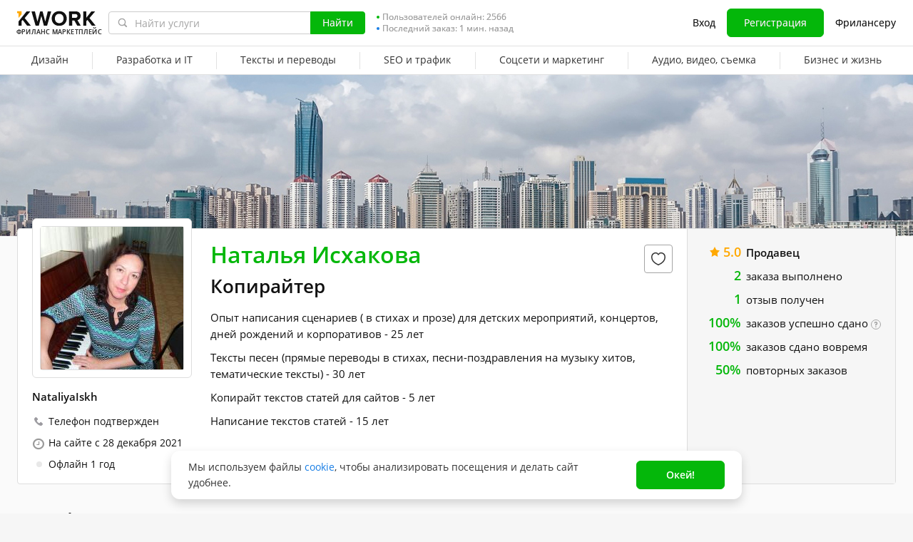

--- FILE ---
content_type: text/html; charset=UTF-8
request_url: https://kwork.ru/user/nataliyaiskh
body_size: 17134
content:
<!DOCTYPE html>
<html lang="ru" ><head><link rel="stylesheet" href="https://cdn-edge.kwork.ru/css/dist/fonts_c04a7a1370c33a99.css?ver=27_cors" type="text/css" media="screen"><link rel="preconnect" href="https://cdn-edge.kwork.ru"><meta name="format-detection" content="telephone=no"><meta http-equiv="Content-Type" content="text/html; charset=utf-8"><meta property="og:image" content="https://cdn-edge.kwork.ru/files/avatar/large/15/11906819-1.jpg"/><meta property="og:image:width" content="200"/><meta property="og:image:height" content="200"/><title>Фрилансер Наталья Исхакова (NataliyaIskh) Копирайтер - Kwork</title><meta name="description" content="Опыт написания сценариев ( в стихах и прозе) для детских мероприятий, концертов, дней рождений и корпоративов - 25 лет Тексты песен (прямые переводы в стихах, песни-поздравления на музыку хитов, тематические тексты) - 30 лет Копирайт текстов статей для сайтов - 5 лет..."><meta name="viewport" id="viewport" content="width=1024"/><link rel="canonical" href="https://kwork.ru/user/nataliyaiskh" /><link rel="stylesheet" href="https://cdn-edge.kwork.ru/files/css/kwork_ru_profile_view.css?ver=1769757913" type="text/css"><style>.fa,.kwork-icon{visibility:hidden}</style><link rel="stylesheet" href="https://cdn-edge.kwork.ru/css/variables.css?ver=275bee7a7d7df3bc99_cors" type="text/css" media="screen"><link rel="stylesheet" data-href="https://cdn-edge.kwork.ru/css/dist/layout-market_92c27053b527d6bc.css?ver=27_cors" type="text/css" media="screen"><link rel="stylesheet" data-href="https://cdn-edge.kwork.ru/css/dist/fox-styles_4abc4d2fcb15b743.css?ver=27_cors" type="text/css" media="screen"><link rel="stylesheet" data-href="https://cdn-edge.kwork.ru/css/font-awesome.min.css?ver=2736082410df2ef7f8_cors" type="text/css" media="screen"><link rel="stylesheet" data-href="https://cdn-edge.kwork.ru/css/dist/user_7733552d98d63de8.css?ver=27_cors" type="text/css" media="screen"><link rel="stylesheet" data-href="https://cdn-edge.kwork.ru/css/dist/kwork-set-icon_9f8cd5ea3c83f4ff.css?ver=27_cors" type="text/css" media="screen"><link rel="stylesheet" data-href="https://cdn-edge.kwork.ru/css/components/tooltipster.bundle.min.css?ver=27b15ef24270546e5f_cors" type="text/css" media="screen"><link rel="stylesheet" data-href="https://cdn-edge.kwork.ru/css/components/tooltipster.themes.css?ver=2749bd328189e64af9_cors" type="text/css" media="screen"><link rel="stylesheet" data-href="https://cdn-edge.kwork.ru/css/dist/general-search_8a5045c29e62c605.css?ver=27_cors" type="text/css" media="screen">
<link rel="stylesheet" data-href="https://cdn-edge.kwork.ru/css/dist/header_d3b9e53dd67ec593.css?ver=27_cors" type="text/css" media="screen"><script></script><link class="js-theme-favicon" rel="icon" type="image/png" href="https://cdn-edge.kwork.ru/images/favicons/favicon-32x32.png"><link class="js-theme-favicon" rel="shortcut icon" type="image/png" href="https://cdn-edge.kwork.ru/images/favicons/favicon-32x32.png"><link class="js-theme-favicon" rel="apple-touch-icon" sizes="57x57" href="https://cdn-edge.kwork.ru/images/favicons/apple-touch-icon.png"><link class="js-theme-favicon" rel="apple-touch-icon-precomposed" href="https://cdn-edge.kwork.ru/images/favicons/apple-touch-icon-precomposed.png"><link class="js-theme-favicon" rel="icon" type="image/png" sizes="32x32" href="https://cdn-edge.kwork.ru/images/favicons/favicon-32x32.png"><link class="js-theme-favicon" rel="icon" type="image/png" sizes="192x192" href="https://cdn-edge.kwork.ru/images/favicons/android-chrome-192x192.png"><link class="js-theme-favicon" rel="icon" type="image/png" sizes="16x16" href="https://cdn-edge.kwork.ru/images/favicons/favicon-16x16.png"><link class="js-theme-favicon" rel="manifest" href="https://cdn-edge.kwork.ru/images/favicons/site.webmanifest?ver=2"><meta name="msapplication-TileColor" content="#ffffff"><meta class="js-theme-favicon" name="msapplication-TileImage" content="https://cdn-edge.kwork.ru/images/favicons/mstile-144x144.png"><meta name="theme-color" content="#ffffff"><meta class="js-theme-favicon" name="msapplication-config" content="https://cdn-edge.kwork.ru/images/favicons/browserconfig.xml?ver=2">
<meta http-equiv="X-UA-Compatible" content="IE=edge" />
	<script>
		window.config={};
		window.recaptcha_pubkey="6LdX9CATAAAAAARb0rBU8FXXdUBajy3IlVjZ2qHS";
		window.recaptcha3_pubkey="6LdVbfkeAAAAADatB9mNwtlIVhmqr3PudICC-rWP";
		window.isReloading=false;
		window.darkHeader=null;
		window.isNeedCookieAccept=false;
	</script>



	<script>window.config.cdn={"baseUrl":"https://cdn-edge.kwork.ru","adminUrl":"https://cache.kwork.ru/administrator","imageUrl":"https://cdn-edge.kwork.ru/images","coverUrl":"https://cdn-edge.kwork.ru/files/cover","catCoverUrl":"https://cdn-edge.kwork.ru/files/category","portfolioUrl":"https://cdn-edge.kwork.ru/files/portfolio","avatarUrl":"https://cdn-edge.kwork.ru/files/avatar"};</script>

	<script>
	window.config.users={"profilePicUrl":"https://cdn-edge.kwork.ru/files/avatar"};
	</script>

	<script>window.config.files={"maxCount":10,"maxSizeReal":104857600,"minSizeReal":30720,"portfolioMaxSizeReal":10485760,"portfolioVideoMaxSizeReal":52428800,"maxSize":100,"minSize":30,"portfolioMaxSize":10,"portfolioVideoMaxSize":50};</script>

	<script>window.config.track={"fileMaxCount":25,"type":{"from_dialog":43,"text":24,"text_first":25,"cron_inprogress_cancel":9,"worker_inwork":33,"worker_portfolio":40,"payer_increase_work_hours":79,"admin_arbitrage_types":[2,1,39,3,59,60,61,66]}};</script>

<script>window.config.kwork={"isFocusGroupMember":false};</script>

<script>window.config.remove_option={"isFocusGroupMember":false};</script>

<script>window.config.tester={"isFocusGroup":false};</script>

	<script>
	window.config.counters={"metrika_id":"32983614","yandex_client_id_cookie_name":"yandex_client_id","google_client_id_cookie_name":"google_client_id"};
</script>

<script>window.config.catalog={"isFocusGroupMember":false};</script>
<script>window.ORIGIN_URL="https://kwork.ru";window.KWORK_BASE_URL="https://kwork.ru";window.CANONICAL_ORIGIN_URL="https://kwork.ru/user/nataliyaiskh";window.CANONICAL_BASE_URL="https://kwork.ru/user/nataliyaiskh";window.IS_MIRROR=false;window.PULL_MODULE_ENABLE=false;window.MESSAGE_SOUND_ENABLE=null;window.billSettings={"schema":"WorkBayNoNds","steps":[{"from":0,"percent":12},{"from":100000,"percent":7}],"minAmount":10000,"ndsPercent":0,"isBillDisabled":false};window.showBillSchemeChangeHint=false;window.APP_CONFIG_MODE="stage";window.IS_MOBILE=false;window.IS_MOBILE_APP=false;window.lang="ru";window.langDefault="ru";window.translations={};window.isDefaultLang=true;window.MAX_PRICE_ACTOR=null;window.CURRENT_APP_NAME="Kwork";window.CURRENT_APP_ID=1;window.IS_MARKET_APP=true;window.IS_MARKET_APP_RU=true;window.IS_EXCHANGE_APP=false;window.serverTime=1769941273;window.marketAppName="Kwork";window.exchangeAppName="TopFreelancer";window.enterpriseAppName="Noname";window.SUPPORT_DIALOG_URL="https://kwork.ru/inbox/support";window.transportType="digits";window.selectedCountry=null;window.supportPhones=null;window.supportEmail="support@kwork.ru";window.sellerLevelSettings={"1":{"review_good_count":5,"earned":12000,"order_done_3_month_percent":90,"verified":0,"label":"Восходящая звезда","labelShort":"Восх. звезда"},"2":{"review_good_count":25,"earned":60000,"order_done_3_month_percent":90,"verified":0,"label":"Высший рейтинг","labelShort":"Высш. рейтинг"},"3":{"review_good_count":100,"earned":240000,"order_done_3_month_percent":93,"verified":1,"label":"Высший рейтинг плюс","labelShort":"Высш. рейтинг плюс"}};window.isTestAfterLoad=false;window.base_url="https://kwork.ru";window.isWebpAccepted=true;window.blackFridayDiscountPercent=50;window.isBlackFridayPayer=false;window.isRegistrationAllowed=true;window.csrftoken=null;window.isRuAdminLogin=null;window.isAdmin=false;window.actorType=null;window.actorRole=null;window.isFocusGroup30025=true;window.isGoogleTagDeletingGroup=false;window.actorPhoneVerified=null;window.isEmailVerified=false;window.isVoiceFocusGroup=false;window.isVoiceSellerTester=false;window.userCheckProfile=null;window.isPageProfile=true;window.isPageLand=false;window.isPageKwork=false;window.isPageIndex=false;window.isPageTrack=false;window.isChat=false;window.isPageManageOrders=false;window.isPageManageKworks=false;window.isPageOrders=false;window.isPageBalance=false;window.isPageProjectView=false;window.isPageViewedKworks=false;window.isPageBookmarks=false;window.isPageHidden=false;window.metricPageName=null;window.pageName=null;window.isPayer=null;window.browser=null;window.refillCommissionData=null;window.dayPoll=null;window.defferJqueryPages=false;window.defferVuePages=false;window.chunkCdnUrl="https://cdn-edge.kwork.ru/";window.i18n="ru";window.minVideoResolution={"horizontal":{"width":660,"height":165},"vertical":{"width":132,"height":440}};window.USER_ID = "";window.actor_lang="ru";window.totalFunds=null;window.stateData={"onlyDesktopVersion":false,"isActiveAnniversaryDesign":false,"showAnniversaryContestLink":false,"isNeedShowCookieBanner":true,"isMainPageUnauthorizedUser":false,"privacyDocumentUrl":"/jdocs/pd_policy","hideSocialAuthButtons":false,"yescrowDocsFolder":"https://yescrow.ru/documents","yescrowSignatureAgreementUrl":"https://yescrow.ru/documents/signature_agreement","commissionAgreementUrl":"/comission_agreement","isContest2025Active":false,"isContest2025BannerHidden":false,"isContest2025LotteryExpired":true,"isLotteryActive":false,"basketEnable":true,"cartItems":[],"hasPortfolio":true,"totalKworks":0,"isBlackFriday":false,"isCustomRequestOrder":true,"user":{"profession":"Копирайтер"},"isUserBlacklisted":false,"userBlacklistLimit":5,"hasUserBlacklistLimit":true,"isNeedYescrowDigitalSign":false,"isFavouriteSeller":false,"showReviewId":0,"interviewData":[],"allowConversation":false,"showInboxAllowModal":false,"isReviewAnswerDisallowed":true,"isRedesignCard":false,"userId":null,"isUserPage":false,"privateMessageStatus":false,"isOnline":false,"userLocation":"","isWorker":false,"isSameUser":false,"isNeedLangWarning":false,"userProfileId":11906819,"userProfileName":"NataliyaIskh","userProfileFullName":"Наталья Исхакова","userProfilePicture":"15/11906819-1.jpg","userProfilePictureSrcSet":"https://cdn-edge.kwork.ru/files/avatar/big/15/11906819-1.jpg 1x, https://cdn-edge.kwork.ru/files/avatar/big_r/15/11906819-1.jpg 2x","userProfileProfession":"Копирайтер","userProfileDescription":"Опыт написания сценариев ( в стихах и прозе) для детских мероприятий, концертов, дней рождений и корпоративов - 25 лет<br />\r\nТексты песен (прямые переводы в стихах, песни-поздравления на музыку хитов, тематические тексты) - 30 лет<br />\r\nКопирайт текстов статей для сайтов - 5 лет<br />\r\nНаписание текстов статей - 15 лет","userProfileTakeAway":null,"userProfileBadges":[],"userProfileIsSeller":false,"badgesHasEnVersion":[18,25,26,27,33,38,42,41],"userProfileAddTime":"28 декабря 2021","userRating":"5.0","userSellerLevel":0,"isAllowCustomRequest":false,"isCustomRequest":false,"customRequestType":"custom_request","currentUserNote":null,"isSpam":false,"isSpamPreModerate":false,"hasConversation":false,"chatRedirectUrl":"https://kwork.ru/inbox/nataliyaiskh","isSendConversationRequest":false,"canSendConversationRequest":false,"userProfileCover":"header4.jpg","isLargePicture":true,"isPhoneVerified":true,"isVerifiedWorker":false,"isVirtualOrModer":false,"lastOnlineAsString":"1 год","userSkills":[],"orderDoneCount":"2","orderDonePersent":"100","orderDoneIntimePersent":"100","orderDoneRepeatPersent":"50","orderDonePersent3Month":0,"workerOrdersCount":0,"payerOrdersCount":0,"sellerMetricsByLevel":false,"sellerLevelSettings":{"1":{"review_good_count":5,"earned":12000,"order_done_3_month_percent":90,"verified":0,"label":"Восходящая звезда","labelShort":"Восх. звезда"},"2":{"review_good_count":25,"earned":60000,"order_done_3_month_percent":90,"verified":0,"label":"Высший рейтинг","labelShort":"Высш. рейтинг"},"3":{"review_good_count":100,"earned":240000,"order_done_3_month_percent":93,"verified":1,"label":"Высший рейтинг плюс","labelShort":"Высш. рейтинг плюс"}},"isShowPayerLevel":false,"totalReviewsCount":1,"payerLevel":"0","isSuperPayer":false,"payerLevelLabel":null,"levelTitle":"","levelDescription":"","isDefaultCover":true,"isPageProfile":true,"isVueModalsFocusGroup":false,"minVideoResolution":{"horizontal":{"width":660,"height":165},"vertical":{"width":132,"height":440}},"maxVideoWidth":6000,"maxVideoHeight":10000,"maxVideoDuration":75,"maxAudioDuration":210,"minAudioDuration":3,"maxCountVideos":5,"minWidthCropBox":660,"minHeightCropBox":440,"maxPortfolioTitle":40,"isRedesignLite":false,"designVersion":"legacy","appTitle":"Kwork","isAppIos":true,"isNeedShowMobileBanner":false,"technicalWorksText":"Уважаемые пользователи. С 7:00 до 8:00 (МСК) на сайте Kwork будут проводиться плановые технические работы. Приносим извинения за временные неудобства.","mobileAppReviews":null,"isInBuildCriticalStylesMode":false,"onlineUserCount":2566,"liveDate":61,"liveDateTimeLeft":"1 мин.","telegramAttrRelativeUrl":"","isBestKwork":false,"isKworkCom":false,"isPaperjettechCom":false,"isSuperkwork":false,"isTopKworkCom":false,"headerMenu":[{"id":69,"url":"https://kwork.ru/categories/design","name":"Дизайн","columns":[{"isFirstGroup":true,"items":[{"name":"Логотип и брендинг","isFire":false,"isTagNew":false,"isTagBeta":false,"children":[[{"name":"Логотипы","url":"https://kwork.ru/categories/logo/logotipy","isFire":true,"isTagNew":false,"isTagBeta":false},{"name":"Фирменный стиль","url":"https://kwork.ru/categories/logo/firmenniy-stil","isFire":false,"isTagNew":false,"isTagBeta":false},{"name":"Визитки","url":"https://kwork.ru/categories/logo/vizitki","isFire":false,"isTagNew":false,"isTagBeta":false},{"name":"Брендирование и сувенирка","url":"https://kwork.ru/categories/logo/brendirovanie-i-suvenirka","isFire":false,"isTagNew":false,"isTagBeta":false}]]},{"name":"Презентации и инфографика","isFire":false,"isTagNew":false,"isTagBeta":false,"children":[[{"name":"Презентации","url":"https://kwork.ru/categories/presentations-infographics/prezentatsii","isFire":false,"isTagNew":false,"isTagBeta":false},{"name":"Инфографика","url":"https://kwork.ru/categories/presentations-infographics/infografika","isFire":false,"isTagNew":false,"isTagBeta":false},{"name":"Карта и схема","url":"https://kwork.ru/categories/presentations-infographics/karta-skhema","isFire":false,"isTagNew":false,"isTagBeta":false}]]},{"name":"Арт и иллюстрации","isFire":false,"isTagNew":false,"isTagBeta":false,"children":[[{"name":"Портрет, шарж, карикатура","url":"https://kwork.ru/categories/illustrations/portret-sharzh-karikatura","isFire":false,"isTagNew":false,"isTagBeta":false},{"name":"Иллюстрации и рисунки","url":"https://kwork.ru/categories/illustrations/illyustratsii-i-risunki","isFire":false,"isTagNew":false,"isTagBeta":false},{"name":"Дизайн игр","url":"https://kwork.ru/categories/illustrations/dizayn-igr","isFire":false,"isTagNew":false,"isTagBeta":false},{"name":"Тату, принты","url":"https://kwork.ru/categories/illustrations/tatu-dizayn","isFire":false,"isTagNew":false,"isTagBeta":false},{"name":"Стикеры","url":"https://kwork.ru/categories/illustrations/stikery","isFire":false,"isTagNew":false,"isTagBeta":false},{"name":"NFT арт","url":"https://kwork.ru/categories/illustrations/nft-art","isFire":false,"isTagNew":false,"isTagBeta":false},{"name":"Готовые шаблоны и рисунки","url":"https://kwork.ru/categories/illustrations/gotovie-shablony-i-risunki","isFire":false,"isTagNew":false,"isTagBeta":false}]]}]},{"isFirstGroup":true,"items":[{"name":"Веб и мобильный дизайн","isFire":false,"isTagNew":false,"isTagBeta":false,"children":[[{"name":"Веб-дизайн","url":"https://kwork.ru/categories/web-plus-mobile-design/veb-dizayn","isFire":true,"isTagNew":false,"isTagBeta":false},{"name":"Мобильный дизайн","url":"https://kwork.ru/categories/web-plus-mobile-design/mobilniy-dizayn","isFire":false,"isTagNew":false,"isTagBeta":false},{"name":"Email-дизайн","url":"https://kwork.ru/categories/web-plus-mobile-design/email-dizayn","isFire":false,"isTagNew":false,"isTagBeta":false},{"name":"Баннеры и иконки","url":"https://kwork.ru/categories/web-plus-mobile-design/bannery-i-ikonki","isFire":true,"isTagNew":false,"isTagBeta":false},{"name":"Юзабилити-аудит","url":"https://kwork.ru/categories/usability-testing/yuzabiliti-audit","isFire":false,"isTagNew":false,"isTagBeta":false}]]},{"name":"Маркетплейсы и соцсети","isFire":false,"isTagNew":false,"isTagBeta":false,"children":[[{"name":"Дизайн в соцсетях","url":"https://kwork.ru/categories/e-commerce-social-network/dizayn-v-sotssetyakh","isFire":true,"isTagNew":false,"isTagBeta":false},{"name":"Дизайн для маркетплейсов","url":"https://kwork.ru/categories/e-commerce-social-network/dizayn-dlya-marketpleysov","isFire":false,"isTagNew":false,"isTagBeta":false}]]},{"name":"Интерьер и экстерьер","isFire":false,"isTagNew":false,"isTagBeta":false,"children":[[{"name":"Интерьер","url":"https://kwork.ru/categories/interior-exterior-design/interer","isFire":false,"isTagNew":false,"isTagBeta":false},{"name":"Дизайн домов и сооружений","url":"https://kwork.ru/categories/interior-exterior-design/dizayn-zdaniy-i-sooruzheniy","isFire":false,"isTagNew":false,"isTagBeta":false},{"name":"Ландшафтный дизайн","url":"https://kwork.ru/categories/interior-exterior-design/landshaftniy-dizayn","isFire":false,"isTagNew":false,"isTagBeta":false},{"name":"Дизайн мебели","url":"https://kwork.ru/categories/interior-exterior-design/dizayn-mebeli","isFire":false,"isTagNew":false,"isTagBeta":false}]]},{"name":"Обработка и редактирование","isFire":false,"isTagNew":false,"isTagBeta":false,"children":[[{"name":"Отрисовка в векторе","url":"https://kwork.ru/categories/vector-tracing/otrisovka-v-vektore","isFire":false,"isTagNew":false,"isTagBeta":false},{"name":"Фотомонтаж и обработка","url":"https://kwork.ru/categories/vector-tracing/fotomontazh-i-obrabotka","isFire":true,"isTagNew":false,"isTagBeta":false},{"name":"3D-графика","url":"https://kwork.ru/categories/vector-tracing/3d-grafika","isFire":true,"isTagNew":false,"isTagBeta":false}]]}]},{"isFirstGroup":true,"items":[{"name":"Полиграфия","isFire":false,"isTagNew":false,"isTagBeta":false,"children":[[{"name":"Брошюра и буклет","url":"https://kwork.ru/categories/graphic-design/broshyura-buklet","isFire":false,"isTagNew":false,"isTagBeta":false},{"name":"Листовки и флаер","url":"https://kwork.ru/categories/graphic-design/listovki-flaer","isFire":false,"isTagNew":false,"isTagBeta":false},{"name":"Плакат и афиша","url":"https://kwork.ru/categories/graphic-design/plakat-afisha-poster","isFire":false,"isTagNew":false,"isTagBeta":false},{"name":"Календарь и открытка","url":"https://kwork.ru/categories/graphic-design/kalendar-otkrytka","isFire":false,"isTagNew":false,"isTagBeta":false},{"name":"Каталог, меню, книга","url":"https://kwork.ru/categories/graphic-design/katalog-menyu-zhurnal","isFire":false,"isTagNew":false,"isTagBeta":false},{"name":"Грамота и сертификат","url":"https://kwork.ru/categories/graphic-design/gramota-sertifikat","isFire":false,"isTagNew":false,"isTagBeta":false},{"name":"Гайд и чек-лист","url":"https://kwork.ru/categories/graphic-design/gayd-i-chek-list","isFire":false,"isTagNew":false,"isTagBeta":false}]]},{"name":"Промышленный дизайн","isFire":false,"isTagNew":false,"isTagBeta":false,"children":[[{"name":"Электроника и устройства","url":"https://kwork.ru/categories/packaging/elektronika-i-ustroystva","isFire":false,"isTagNew":false,"isTagBeta":false},{"name":"Предметы и аксессуары","url":"https://kwork.ru/categories/packaging/predmety-i-aksessuary","isFire":false,"isTagNew":false,"isTagBeta":false},{"name":"Упаковка и этикетка","url":"https://kwork.ru/categories/packaging/upakovka-i-etiketka","isFire":false,"isTagNew":false,"isTagBeta":false}]]},{"name":"Наружная реклама","isFire":false,"isTagNew":false,"isTagBeta":false,"children":[[{"name":"Билборды и стенды","url":"https://kwork.ru/categories/outdoor-advertising/bilbordy-i-stendy","isFire":false,"isTagNew":false,"isTagBeta":false},{"name":"Витрины и вывески","url":"https://kwork.ru/categories/outdoor-advertising/vitriny-i-vyveski","isFire":false,"isTagNew":false,"isTagBeta":false}]]},{"name":"ИИ-генерация изображений","isFire":false,"isTagNew":false,"isTagBeta":false,"children":[[{"name":"Нейрофотосессия","url":"https://kwork.ru/categories/imagegeneration/neyrofotosessiya","isFire":false,"isTagNew":true,"isTagBeta":false},{"name":"ИИ-аватары и портреты","url":"https://kwork.ru/categories/imagegeneration/ii-avatary-i-portrety","isFire":false,"isTagNew":true,"isTagBeta":false},{"name":"ИИ-иллюстрации и концепт-арт","url":"https://kwork.ru/categories/imagegeneration/ii-illyustratsii-i-kontsept-art","isFire":false,"isTagNew":true,"isTagBeta":false},{"name":"ИИ-логотипы и инфографика","url":"https://kwork.ru/categories/imagegeneration/ii-logotipy-i-infografika","isFire":false,"isTagNew":true,"isTagBeta":false}]]}]}]},{"id":144,"url":"https://kwork.ru/categories/programming","name":"Разработка и IT","columns":[{"isFirstGroup":true,"items":[{"name":"Доработка и настройка сайта","isFire":false,"isTagNew":false,"isTagBeta":false,"children":[[{"name":"Доработка сайта","url":"https://kwork.ru/categories/website-repair/dorabotka-sayta","isFire":true,"isTagNew":false,"isTagBeta":false},{"name":"Настройка сайта","url":"https://kwork.ru/categories/website-repair/nastroyka-sayta","isFire":true,"isTagNew":false,"isTagBeta":false},{"name":"Защита и лечение сайта","url":"https://kwork.ru/categories/website-repair/zashchita-i-lechenie-sayta","isFire":false,"isTagNew":false,"isTagBeta":false},{"name":"Ускорение сайта","url":"https://kwork.ru/categories/website-repair/uskorenie-sayta","isFire":false,"isTagNew":false,"isTagBeta":false},{"name":"Плагины и темы","url":"https://kwork.ru/categories/website-repair/plaginy-moduli-i-temy","isFire":false,"isTagNew":false,"isTagBeta":false},{"name":"Исправление ошибок","url":"https://kwork.ru/categories/website-repair/ispravlenie-oshibok","isFire":false,"isTagNew":false,"isTagBeta":false}]]},{"name":"Создание сайтов","isFire":false,"isTagNew":false,"isTagBeta":false,"children":[[{"name":"Новый сайт","url":"https://kwork.ru/categories/website-development/noviy-sayt","isFire":true,"isTagNew":false,"isTagBeta":false},{"name":"Копия сайта","url":"https://kwork.ru/categories/website-development/kopiya-sushchestvuyushchego","isFire":false,"isTagNew":false,"isTagBeta":false}]]},{"name":"Верстка","isFire":false,"isTagNew":false,"isTagBeta":false,"children":[[{"name":"Верстка по макету","url":"https://kwork.ru/categories/frontend/verstka-po-dizayn-maketu","isFire":true,"isTagNew":false,"isTagBeta":false},{"name":"Доработка и адаптация верстки","url":"https://kwork.ru/categories/frontend/dorabotka-verstki","isFire":false,"isTagNew":false,"isTagBeta":false}]]}]},{"isFirstGroup":true,"items":[{"name":"Десктоп программирование","isFire":false,"isTagNew":false,"isTagBeta":false,"children":[[{"name":"Макросы для Office","url":"https://kwork.ru/categories/software/office","isFire":false,"isTagNew":false,"isTagBeta":false},{"name":"1С","url":"https://kwork.ru/categories/software/1s","isFire":false,"isTagNew":false,"isTagBeta":false},{"name":"Готовые программы","url":"https://kwork.ru/categories/software/drugie-gotovie","isFire":false,"isTagNew":false,"isTagBeta":false},{"name":"Программы на заказ","url":"https://kwork.ru/categories/software/drugie-na-zakaz","isFire":true,"isTagNew":false,"isTagBeta":false}]]},{"name":"Скрипты, боты и mini apps","isFire":false,"isTagNew":false,"isTagBeta":false,"children":[[{"name":"Скрипты","url":"https://kwork.ru/categories/script-programming/skripty","isFire":true,"isTagNew":false,"isTagBeta":false},{"name":"Парсеры","url":"https://kwork.ru/categories/script-programming/parsery","isFire":false,"isTagNew":false,"isTagBeta":false},{"name":"Чат-боты","url":"https://kwork.ru/categories/script-programming/chat-boty","isFire":false,"isTagNew":false,"isTagBeta":false},{"name":"Telegram Mini Apps","url":"https://kwork.ru/categories/script-programming/telegram-mini-apps","isFire":false,"isTagNew":true,"isTagBeta":false},{"name":"ИИ-боты","url":"https://kwork.ru/categories/script-programming/ii-boty","isFire":false,"isTagNew":true,"isTagBeta":false},{"name":"Машинное обучение","url":"https://kwork.ru/categories/script-programming/mashinnoe-obuchenie","isFire":false,"isTagNew":true,"isTagBeta":false}]]},{"name":"Мобильные приложения","isFire":false,"isTagNew":false,"isTagBeta":false,"children":[[{"name":"iOS","url":"https://kwork.ru/categories/mobile-apps/ios","isFire":true,"isTagNew":false,"isTagBeta":false},{"name":"Android","url":"https://kwork.ru/categories/mobile-apps/android","isFire":false,"isTagNew":false,"isTagBeta":false}]]}]},{"isFirstGroup":true,"items":[{"name":"Игры","isFire":false,"isTagNew":false,"isTagBeta":false,"children":[[{"name":"Разработка игр","url":"https://kwork.ru/categories/game-dev/razrabotka-igr","isFire":false,"isTagNew":false,"isTagBeta":false},{"name":"Игровой сервер","url":"https://kwork.ru/categories/game-dev/igrovoy-server","isFire":false,"isTagNew":false,"isTagBeta":false},{"name":"Готовые игры","url":"https://kwork.ru/categories/game-dev/gotovie-igry","isFire":false,"isTagNew":false,"isTagBeta":false}]]},{"name":"Сервера и хостинг","isFire":false,"isTagNew":false,"isTagBeta":false,"children":[[{"name":"Администрирование сервера","url":"https://kwork.ru/categories/server-administration/administrirovanie-servera","isFire":false,"isTagNew":false,"isTagBeta":false},{"name":"Домены","url":"https://kwork.ru/categories/server-administration/domeny","isFire":false,"isTagNew":false,"isTagBeta":false},{"name":"Хостинг","url":"https://kwork.ru/categories/server-administration/khosting","isFire":false,"isTagNew":false,"isTagBeta":false}]]},{"name":"Юзабилити, тесты и помощь","isFire":false,"isTagNew":false,"isTagBeta":false,"children":[[{"name":"Юзабилити-аудит","url":"https://kwork.ru/categories/usability-testing/yuzabiliti-audit","isFire":false,"isTagNew":false,"isTagBeta":false},{"name":"Тестирование на ошибки","url":"https://kwork.ru/categories/usability-testing/testirovanie-na-oshibki","isFire":false,"isTagNew":false,"isTagBeta":false},{"name":"Компьютерная и IT помощь","url":"https://kwork.ru/categories/usability-testing/kompyuternaya-i-it-pomoshch","isFire":true,"isTagNew":false,"isTagBeta":false}]]}]}]},{"id":207,"url":"https://kwork.ru/categories/writing-translations","name":"Тексты и переводы","columns":[{"isFirstGroup":true,"items":[{"name":"Тексты и наполнение сайта","isFire":false,"isTagNew":false,"isTagBeta":false,"children":[[{"name":"Статьи","url":"https://kwork.ru/categories/creative-writing/stati","isFire":true,"isTagNew":false,"isTagBeta":false},{"name":"SEO-тексты","url":"https://kwork.ru/categories/creative-writing/seo-teksty","isFire":true,"isTagNew":false,"isTagBeta":false},{"name":"Карточки товаров","url":"https://kwork.ru/categories/creative-writing/kartochki-tovarov","isFire":false,"isTagNew":false,"isTagBeta":false},{"name":"Комментарии","url":"https://kwork.ru/categories/creative-writing/kommentarii","isFire":false,"isTagNew":false,"isTagBeta":false},{"name":"Художественные тексты","url":"https://kwork.ru/categories/creative-writing/khudozhestvennie-teksty","isFire":false,"isTagNew":false,"isTagBeta":false},{"name":"Сценарии","url":"https://kwork.ru/categories/creative-writing/stsenarii","isFire":false,"isTagNew":false,"isTagBeta":false},{"name":"Корректура","url":"https://kwork.ru/categories/creative-writing/korrektura","isFire":false,"isTagNew":false,"isTagBeta":false}]]},{"name":"Переводы","isFire":false,"isTagNew":false,"isTagBeta":false,"children":[[{"name":"Переводы, 74 языка","url":"https://kwork.ru/categories/translations","isFire":true,"isTagNew":false,"isTagBeta":false}]]},{"name":"Набор текста","isFire":false,"isTagNew":false,"isTagBeta":false,"children":[[{"name":"С аудио/видео","url":"https://kwork.ru/categories/typing/s-audio-video","isFire":false,"isTagNew":false,"isTagBeta":false},{"name":"С изображений","url":"https://kwork.ru/categories/typing/s-izobrazheniy","isFire":false,"isTagNew":false,"isTagBeta":false}]]}]},{"isFirstGroup":true,"items":[{"name":"Продающие и бизнес тексты","isFire":false,"isTagNew":false,"isTagBeta":false,"children":[[{"name":"Продающие тексты","url":"https://kwork.ru/categories/business-copywriting/prodayushchie-teksty","isFire":true,"isTagNew":false,"isTagBeta":false},{"name":"Реклама и email","url":"https://kwork.ru/categories/business-copywriting/reklama-i-email","isFire":false,"isTagNew":false,"isTagBeta":false},{"name":"Скрипты продаж и выступлений","url":"https://kwork.ru/categories/business-copywriting/skripty-prodazh-i-vystupleniya","isFire":false,"isTagNew":false,"isTagBeta":false},{"name":"Коммерческие предложения","url":"https://kwork.ru/categories/business-copywriting/kommercheskie-predlozheniya","isFire":false,"isTagNew":false,"isTagBeta":false},{"name":"Посты для соцсетей","url":"https://kwork.ru/categories/business-copywriting/posty-dlya-sotssetey","isFire":false,"isTagNew":false,"isTagBeta":false},{"name":"Нейминг и слоганы","url":"https://kwork.ru/categories/personal-assistant/menedzhment-proekta-neyming-i-slogany","isFire":false,"isTagNew":false,"isTagBeta":false}]]},{"name":"Резюме и вакансии","isFire":false,"isTagNew":false,"isTagBeta":false,"children":[[{"name":"Составление резюме","url":"https://kwork.ru/categories/resumes-and-letters/rezyume","isFire":false,"isTagNew":false,"isTagBeta":false},{"name":"Сопроводительные письма","url":"https://kwork.ru/categories/resumes-and-letters/soprovoditelnie-pisma","isFire":false,"isTagNew":false,"isTagBeta":false},{"name":"Текст вакансии","url":"https://kwork.ru/categories/resumes-and-letters/vakansii","isFire":false,"isTagNew":false,"isTagBeta":false}]]},{"name":"ИИ-тексты","isFire":false,"isTagNew":false,"isTagBeta":false,"children":[[{"name":"ИИ-генерация статей","url":"https://kwork.ru/categories/textgeneration/ii-generatsiya-statey","isFire":false,"isTagNew":true,"isTagBeta":false},{"name":"ИИ-обработка текстов","url":"https://kwork.ru/categories/textgeneration/ii-obrabotka-tekstov","isFire":false,"isTagNew":true,"isTagBeta":false}]]}]}]},{"id":3,"url":"https://kwork.ru/categories/seo","name":"SEO и трафик","columns":[{"isFirstGroup":true,"items":[{"name":"SEO","isFire":false,"isTagNew":false,"isTagBeta":false,"children":[[{"name":"Ссылки","url":"https://kwork.ru/categories/links","isFire":true,"isTagNew":false,"isTagBeta":false},{"name":"Продвижение сайта в топ","url":"https://kwork.ru/categories/integrated-promotion","isFire":true,"isTagNew":false,"isTagBeta":false},{"name":"Внутренняя оптимизация","url":"https://kwork.ru/categories/optimization","isFire":true,"isTagNew":false,"isTagBeta":false},{"name":"Семантическое ядро","url":"https://kwork.ru/categories/keywords","isFire":false,"isTagNew":false,"isTagBeta":false},{"name":"SEO аудиты, консультации","url":"https://kwork.ru/categories/audit","isFire":false,"isTagNew":false,"isTagBeta":false}]]}]},{"isFirstGroup":true,"items":[{"name":"Трафик","isFire":false,"isTagNew":false,"isTagBeta":false,"children":[[{"name":"Посетители на сайт","url":"https://kwork.ru/categories/traffic/posetiteli-na-sayt","isFire":true,"isTagNew":false,"isTagBeta":false},{"name":"Поведенческие факторы","url":"https://kwork.ru/categories/traffic/povedencheskie-faktory","isFire":true,"isTagNew":false,"isTagBeta":false}]]},{"name":"Статистика и аналитика","isFire":false,"isTagNew":false,"isTagBeta":false,"children":[[{"name":"Метрики и счетчики","url":"https://kwork.ru/categories/analytics/metriki-i-schetchiki","isFire":false,"isTagNew":false,"isTagBeta":false},{"name":"Анализ сайтов, рынка","url":"https://kwork.ru/categories/analytics/marketingoviy-analiz","isFire":false,"isTagNew":false,"isTagBeta":false}]]}]}]},{"id":120,"url":"https://kwork.ru/categories/promotion","name":"Соцсети и маркетинг","columns":[{"isFirstGroup":true,"items":[{"name":"Соцсети и SMM","isFire":false,"isTagNew":false,"isTagBeta":false,"children":[[{"name":"Youtube","url":"https://kwork.ru/categories/smm/youtube","isFire":true,"isTagNew":false,"isTagBeta":false},{"name":"ВКонтакте","url":"https://kwork.ru/categories/smm/vkontakte","isFire":true,"isTagNew":false,"isTagBeta":false},{"name":"Telegram","url":"https://kwork.ru/categories/smm/telegram","isFire":false,"isTagNew":false,"isTagBeta":false},{"name":"Одноклассники","url":"https://kwork.ru/categories/smm/odnoklassniki","isFire":false,"isTagNew":false,"isTagBeta":false},{"name":"Дзен","url":"https://kwork.ru/categories/smm/yandeks-dzen","isFire":true,"isTagNew":false,"isTagBeta":false},{"name":"TikTok","url":"https://kwork.ru/categories/smm/tiktok","isFire":false,"isTagNew":false,"isTagBeta":false},{"name":"Rutube","url":"https://kwork.ru/categories/smm/rutube","isFire":false,"isTagNew":false,"isTagBeta":false},{"name":"Другие","url":"https://kwork.ru/categories/smm/drugie","isFire":false,"isTagNew":false,"isTagBeta":false}]]},{"name":"Контекстная реклама","isFire":false,"isTagNew":false,"isTagBeta":false,"children":[[{"name":"Google Ads","url":"https://kwork.ru/categories/context/google","isFire":true,"isTagNew":false,"isTagBeta":false},{"name":"Яндекс Директ","url":"https://kwork.ru/categories/context/yandeks","isFire":true,"isTagNew":false,"isTagBeta":false}]]}]},{"isFirstGroup":true,"items":[{"name":"Базы данных и клиентов","isFire":false,"isTagNew":false,"isTagBeta":false,"children":[[{"name":"Сбор данных","url":"https://kwork.ru/categories/information-bases/sbor-dannykh","isFire":true,"isTagNew":false,"isTagBeta":false},{"name":"Готовые базы","url":"https://kwork.ru/categories/information-bases/gotovie-bazy","isFire":false,"isTagNew":false,"isTagBeta":false},{"name":"Проверка, чистка базы","url":"https://kwork.ru/categories/information-bases/proverka-chistka-bazy","isFire":false,"isTagNew":false,"isTagBeta":false}]]},{"name":"E-mail рассылки","isFire":false,"isTagNew":false,"isTagBeta":false,"children":[[{"name":"E-mail маркетинг и рассылки","url":"https://kwork.ru/categories/email-marketing","isFire":false,"isTagNew":false,"isTagBeta":false}]]},{"name":"Маркетплейсы и доски объявлений","isFire":false,"isTagNew":false,"isTagBeta":false,"children":[[{"name":"Маркетплейсы","url":"https://kwork.ru/categories/bulletin-boards/torgovie-ploshchadki","isFire":false,"isTagNew":false,"isTagBeta":false},{"name":"Доски объявлений","url":"https://kwork.ru/categories/bulletin-boards/doski-obyavlenii","isFire":false,"isTagNew":false,"isTagBeta":false},{"name":"Справочники и каталоги","url":"https://kwork.ru/categories/bulletin-boards/spravochniki-katalogi","isFire":false,"isTagNew":false,"isTagBeta":false}]]},{"name":"Маркетинг и PR","isFire":false,"isTagNew":false,"isTagBeta":false,"children":[[{"name":"Контент-маркетинг","url":"https://kwork.ru/categories/marketing/pr","isFire":false,"isTagNew":false,"isTagBeta":false},{"name":"Продвижение музыки","url":"https://kwork.ru/categories/marketing/prodvizhenie-muzyki","isFire":false,"isTagNew":false,"isTagBeta":false}]]}]}]},{"id":21,"url":"https://kwork.ru/categories/audio-video","name":"Аудио, видео, съемка","columns":[{"isFirstGroup":true,"items":[{"name":"Аудиозапись и озвучка","isFire":false,"isTagNew":false,"isTagBeta":false,"children":[[{"name":"Озвучка и дикторы","url":"https://kwork.ru/categories/audio/ozvuchka","isFire":true,"isTagNew":false,"isTagBeta":false},{"name":"Аудиоролик","url":"https://kwork.ru/categories/audio/audiorolik","isFire":false,"isTagNew":false,"isTagBeta":false}]]},{"name":"Музыка и песни","isFire":false,"isTagNew":false,"isTagBeta":false,"children":[[{"name":"Песня (музыка + текст + вокал)","url":"https://kwork.ru/categories/music/pesnya-muzyka-tekst-vokal","isFire":false,"isTagNew":false,"isTagBeta":false},{"name":"Написание музыки","url":"https://kwork.ru/categories/music/napisanie-muzyki","isFire":false,"isTagNew":false,"isTagBeta":false},{"name":"Тексты песен","url":"https://kwork.ru/categories/music/napisanie-teksta-pesen","isFire":false,"isTagNew":false,"isTagBeta":false},{"name":"Запись вокала","url":"https://kwork.ru/categories/music/zapis-vokala","isFire":false,"isTagNew":false,"isTagBeta":false},{"name":"Аранжировка","url":"https://kwork.ru/categories/music/aranzhirovka","isFire":false,"isTagNew":false,"isTagBeta":false}]]},{"name":"Редактирование аудио","isFire":false,"isTagNew":false,"isTagBeta":false,"children":[[{"name":"Обработка звука","url":"https://kwork.ru/categories/editing-audio/redaktirovanie","isFire":false,"isTagNew":false,"isTagBeta":false},{"name":"Выделение звука из видео","url":"https://kwork.ru/categories/editing-audio/konvertatsiya","isFire":false,"isTagNew":false,"isTagBeta":false}]]},{"name":"Интро и анимация логотипа","isFire":false,"isTagNew":false,"isTagBeta":false,"children":[[{"name":"Анимация логотипа","url":"https://kwork.ru/categories/intro/animatsiya-logotipa","isFire":false,"isTagNew":false,"isTagBeta":false},{"name":"Интро и заставки","url":"https://kwork.ru/categories/intro/intro-i-zastavki","isFire":true,"isTagNew":false,"isTagBeta":false},{"name":"GIF-анимация","url":"https://kwork.ru/categories/intro/gif-animatsiya","isFire":false,"isTagNew":false,"isTagBeta":false}]]}]},{"isFirstGroup":true,"items":[{"name":"Видеоролики","isFire":false,"isTagNew":false,"isTagBeta":false,"children":[[{"name":"Дудл-видео","url":"https://kwork.ru/categories/animation/dudl-video","isFire":false,"isTagNew":false,"isTagBeta":false},{"name":"Анимационный ролик","url":"https://kwork.ru/categories/animation/animatsionniy-rolik","isFire":true,"isTagNew":false,"isTagBeta":false},{"name":"Проморолик","url":"https://kwork.ru/categories/animation/promo-rolik","isFire":true,"isTagNew":false,"isTagBeta":false},{"name":"Ролики для соцсетей","url":"https://kwork.ru/categories/animation/roliki-dlya-sotssetey","isFire":false,"isTagNew":false,"isTagBeta":false},{"name":"Слайд-шоу","url":"https://kwork.ru/categories/animation/slayd-shou","isFire":false,"isTagNew":false,"isTagBeta":false},{"name":"Скринкасты и видеообзоры","url":"https://kwork.ru/categories/animation/skrinkasty-i-videoobzory","isFire":false,"isTagNew":false,"isTagBeta":false},{"name":"Кинетическая типографика","url":"https://kwork.ru/categories/animation/kineticheskaya-tipografika","isFire":false,"isTagNew":false,"isTagBeta":false},{"name":"Видео с ведущим","url":"https://kwork.ru/categories/animation/video-s-vedushchim","isFire":false,"isTagNew":false,"isTagBeta":false},{"name":"Видеопрезентация","url":"https://kwork.ru/categories/animation/videoprezentatsiya","isFire":false,"isTagNew":false,"isTagBeta":false},{"name":"Видеосъемка и монтаж","url":"https://kwork.ru/categories/editing-media","isFire":true,"isTagNew":false,"isTagBeta":false},{"name":"Сценарии роликов","url":"https://kwork.ru/categories/creative-writing/dlya-rolika","isFire":false,"isTagNew":false,"isTagBeta":false}]]},{"name":"ИИ-генерация видео","isFire":false,"isTagNew":false,"isTagBeta":false,"children":[[{"name":"ИИ-генерация видео","url":"https://kwork.ru/categories/videogeneration","isFire":false,"isTagNew":true,"isTagBeta":false}]]}]}]},{"id":42,"url":"https://kwork.ru/categories/business","name":"Бизнес и жизнь","columns":[{"isFirstGroup":true,"items":[{"name":"Персональный помощник","isFire":false,"isTagNew":false,"isTagBeta":false,"children":[[{"name":"Работа в MS Office","url":"https://kwork.ru/categories/personal-assistant/rabota-v-ms-office","isFire":true,"isTagNew":false,"isTagBeta":false},{"name":"Поиск информации","url":"https://kwork.ru/categories/personal-assistant/poisk-informatsii","isFire":false,"isTagNew":false,"isTagBeta":false},{"name":"Анализ информации","url":"https://kwork.ru/categories/personal-assistant/analiz-informatsii","isFire":false,"isTagNew":false,"isTagBeta":false},{"name":"Любая интеллектуальная работа","url":"https://kwork.ru/categories/personal-assistant/lyubaya-intellektualnaya-rabota","isFire":false,"isTagNew":false,"isTagBeta":false},{"name":"Любая рутинная работа","url":"https://kwork.ru/categories/personal-assistant/lyubaya-rutinnaya-rabota","isFire":true,"isTagNew":false,"isTagBeta":false},{"name":"Менеджмент проектов","url":"https://kwork.ru/categories/personal-assistant/menedzhment-proekta","isFire":false,"isTagNew":false,"isTagBeta":false}]]},{"name":"Бухгалтерия и налоги","isFire":false,"isTagNew":false,"isTagBeta":false,"children":[[{"name":"Для физлиц","url":"https://kwork.ru/categories/financial-consulting/dlya-fiz-lits","isFire":false,"isTagNew":false,"isTagBeta":false},{"name":"Для юрлиц и ИП","url":"https://kwork.ru/categories/financial-consulting/dlya-yur-lits-i-ip","isFire":false,"isTagNew":false,"isTagBeta":false}]]},{"name":"Обзвоны и продажи","isFire":false,"isTagNew":false,"isTagBeta":false,"children":[[{"name":"Продажи по телефону","url":"https://kwork.ru/categories/calls-sales/prodazhi-po-telefonu","isFire":true,"isTagNew":false,"isTagBeta":false},{"name":"Телефонный опрос","url":"https://kwork.ru/categories/calls-sales/telefonniy-opros","isFire":false,"isTagNew":false,"isTagBeta":false}]]}]},{"isFirstGroup":true,"items":[{"name":"Юридическая помощь","isFire":false,"isTagNew":false,"isTagBeta":false,"children":[[{"name":"Договор и доверенность","url":"https://kwork.ru/categories/lawyer-consulting/dogovor-doverennost","isFire":true,"isTagNew":false,"isTagBeta":false},{"name":"Судебный документ","url":"https://kwork.ru/categories/lawyer-consulting/sudebniy-dokument","isFire":false,"isTagNew":false,"isTagBeta":false},{"name":"Ведение ООО и ИП","url":"https://kwork.ru/categories/lawyer-consulting/vedenie-ooo-i-ip","isFire":false,"isTagNew":false,"isTagBeta":false},{"name":"Юридическая консультация","url":"https://kwork.ru/categories/lawyer-consulting/yuridicheskaya-konsultatsiya","isFire":false,"isTagNew":false,"isTagBeta":false},{"name":"Интернет-право","url":"https://kwork.ru/categories/lawyer-consulting/internet-pravo","isFire":false,"isTagNew":false,"isTagBeta":false}]]},{"name":"Продажа сайтов и групп","isFire":false,"isTagNew":false,"isTagBeta":false,"children":[[{"name":"Сайт с доменом","url":"https://kwork.ru/categories/sites-for-sale/sayt-s-domenom","isFire":false,"isTagNew":false,"isTagBeta":false},{"name":"Сайт без домена","url":"https://kwork.ru/categories/sites-for-sale/sayt-bez-domena","isFire":false,"isTagNew":false,"isTagBeta":false},{"name":"Домены","url":"https://kwork.ru/categories/sites-for-sale/domeny","isFire":false,"isTagNew":false,"isTagBeta":false},{"name":"Приложения","url":"https://kwork.ru/categories/sites-for-sale/domen-prilozhenie-i-inoe","isFire":false,"isTagNew":false,"isTagBeta":false},{"name":"Группы и каналы соцсетей","url":"https://kwork.ru/categories/sites-for-sale/gruppy-i-kanaly-sotssetey","isFire":false,"isTagNew":true,"isTagBeta":false}]]}]},{"isFirstGroup":true,"items":[{"name":"Подбор персонала","isFire":false,"isTagNew":false,"isTagBeta":false,"children":[[{"name":"Подбор резюме","url":"https://kwork.ru/categories/recruitment/podbor-rezyume","isFire":false,"isTagNew":false,"isTagBeta":false},{"name":"Найм специалиста","url":"https://kwork.ru/categories/recruitment/naym-spetsialista","isFire":false,"isTagNew":false,"isTagBeta":false}]]},{"name":"Презентация","isFire":false,"isTagNew":false,"isTagBeta":false,"children":[[{"name":"Оформление","url":"https://kwork.ru/categories/presentations-infographics/prezentatsii","isFire":false,"isTagNew":false,"isTagBeta":false},{"name":"Текст и сценарий","url":"https://kwork.ru/categories/business-copywriting/skripty-prodazh-i-vystupleniya-tekst-prezentatsii-vystupleniya","isFire":false,"isTagNew":false,"isTagBeta":false}]]},{"name":"Обучение и консалтинг","isFire":false,"isTagNew":false,"isTagBeta":false,"children":[[{"name":"Обучение и консалтинг","url":"https://kwork.ru/categories/training-consulting","isFire":false,"isTagNew":false,"isTagBeta":false}]]},{"name":"Стройка и ремонт","isFire":false,"isTagNew":false,"isTagBeta":false,"children":[[{"name":"Проектирование объекта","url":"https://kwork.ru/categories/engineering/proektirovanie-i-obustroystvo","isFire":true,"isTagNew":false,"isTagBeta":false},{"name":"Строительство","url":"https://kwork.ru/categories/engineering/stroitelstvo","isFire":false,"isTagNew":false,"isTagBeta":false},{"name":"Дизайн домов и сооружений","url":"https://kwork.ru/categories/interior-exterior-design/dizayn-zdaniy-i-sooruzheniy","isFire":false,"isTagNew":false,"isTagBeta":false},{"name":"Интерьер","url":"https://kwork.ru/categories/interior-exterior-design/interer","isFire":false,"isTagNew":false,"isTagBeta":false},{"name":"Ландшафтный дизайн","url":"https://kwork.ru/categories/interior-exterior-design/landshaftniy-dizayn","isFire":false,"isTagNew":false,"isTagBeta":false}]]}]}]}],"isDarkHeader":null,"isActiveNewYear":false,"supportSendmessage":{"id":"71232","name":"support"},"isRegistrationAllowed":true,"isAlternateUploadMethodEnabled":true,"isFocusGroup31656":false,"isChatScroll":false,"isYandexSmartCaptcha":true,"yandexSmartCaptchaPublicKey":"ysc1_hBr12GvIX6hPj9M0DAC9TM6gquxIeMM0OB4kNlVA74e93fa3","yandexSmartCaptchaToken":"smart-token","isMobileUserAgent":false,"isTabletUserAgent":false,"fbAvailable":false,"isVueLegacyMobile":false,"isVueLegacyNotify":false,"isVueLegacyOrdersCount":false,"isYoomoneyPayoutChange":false};window.firebaseConfig={"apiKey":"AIzaSyAOSk0ByjYMFPzOrkc6oesYCwdnbGkdGhM","authDomain":"kwork-9d1d0.firebaseapp.com","projectId":"kwork-9d1d0","storageBucket":"kwork-9d1d0.firebasestorage.app","messagingSenderId":"803758567419","appId":"1:803758567419:web:922b140c0170995c79e55e","measurementId":"G-6JN5R974DY"};window.firebaseVapidKey="BCALWGCgfmLPt_mZYRAlOdkBSjuXRDtAXJUTVf8DDsMvpcmsbgJgNuGrWagezM40gAJ6gzjpn-k_6K8DAJA0GcM";</script><script src="https://cdn-edge.kwork.ru/js/dist/frontend-errors_1d942a42fe56a4d0.js?ver=27_cors" type="text/javascript" crossorigin="anonymous"></script><script src="https://cdn-edge.kwork.ru/js/dist/deffer-scripts_c08a32aeb1485f06.js?ver=27_cors" type="text/javascript" crossorigin="anonymous"></script><script src="https://cdn-edge.kwork.ru/js/locales/ru_RU/dynamic-scripts-list.js?ver=27ada5210190e4d38d_cors" type="text/javascript" crossorigin="anonymous"></script><script src="https://cdn-edge.kwork.ru/js/lodash.js?ver=273a666cfc99edad74_cors" type="text/javascript" crossorigin="anonymous"></script><script>window.defferScripts||(window.isDownloadError=true,setTimeout((function(){location.reload()}),5000));</script><script src="https://cdn-edge.kwork.ru/js/dist/firebase_b86bd2d350a1be56.js?ver=27_cors" type="text/javascript" crossorigin="anonymous"></script><script src="https://cdn-edge.kwork.ru/js/dist/vue_d41346bf68e23f42.js?ver=27_cors" type="text/javascript" crossorigin="anonymous"></script><script src="https://cdn-edge.kwork.ru/js/locales/ru_RU/common-top.js?ver=27cf9e7d4020815bc6_cors" type="text/javascript" crossorigin="anonymous"></script><script src="https://cdn-edge.kwork.ru/js/dist/common-top_e28331fdedb2b66b.js?ver=27_cors" type="text/javascript" crossorigin="anonymous"></script><script src="https://cdn-edge.kwork.ru/js/jquery.min.1.9.1.js?ver=27fc955792960b4d6d_cors" type="text/javascript" crossorigin="anonymous"></script><script src="https://cdn-edge.kwork.ru/js/jquery.mb.browser.min.js?ver=2754a220521bb16ceb_cors" type="text/javascript" crossorigin="anonymous"></script><script src="https://cdn-edge.kwork.ru/js/formDataFilter.js?ver=274b8c9cceb48e0505_cors" type="text/javascript" crossorigin="anonymous"></script><script data-trigger="touchSwipe" data-load-after="jqueryMinJs"  extsrc="https://cdn-edge.kwork.ru/js/jquery.touchSwipe.min.js?ver=2715f26d941c3a1f86_cors" type="text/javascript" crossorigin="anonymous"></script><script src="https://cdn-edge.kwork.ru/js/locales/ru_RU/header.js?ver=277d059ddfd7ea0c9a_cors" type="text/javascript" defer crossorigin="anonymous"></script><script src="https://cdn-edge.kwork.ru/js/dist/header_8c52d1d9ce4d56a1.js?ver=27_cors" type="text/javascript" defer crossorigin="anonymous"></script><script src="https://cdn-edge.kwork.ru/js/locales/ru_RU/general.js?ver=27bfc20d12f692ace1_cors" type="text/javascript" crossorigin="anonymous"></script><script src="https://cdn-edge.kwork.ru/js/dist/general_c41978fe79d7beaf.js?ver=27_cors" type="text/javascript" crossorigin="anonymous"></script><script data-load-after="" data-trigger="tooltipster" data-custom-emit="1"  extsrc="https://cdn-edge.kwork.ru/js/components/tooltipster-bundle.min.js?ver=27abadf973bf52ce75_cors" type="text/javascript" crossorigin="anonymous"></script><script data-trigger="mbBrowser" data-load-after="" data-delay="300"  extsrc="https://cdn-edge.kwork.ru/js/jquery.mb.browser.min.js?ver=2754a220521bb16ceb_cors" type="text/javascript" crossorigin="anonymous"></script><script src="https://smartcaptcha.yandexcloud.net/captcha.js?render=onload"></script></head><body id="body" class="d-flex flex-column--only body-profile is-desktop is-ios"><script>window.defferScripts && window.defferScripts.triggerExecuted('documentLoad', true);</script>

	<link rel="stylesheet" data-href="https://cdn-edge.kwork.ru/css/dist/auth-modal_8944aca932ea443d.css?ver=27_cors" type="text/css" media="all">

	
		<!-- Google Tag Manager (noscript) -->
		<noscript>
	
			 		
		<iframe src="//www.googletagmanager.com/ns.html?id=GTM-KJSMMH" height="0" width="0" style="display:none;visibility:hidden"></iframe>
	
	
		</noscript>
		<!-- End Google Tag Manager (noscript) -->
	

<script type="application/ld+json">
	{
		"@context" : "http://schema.org",
		"@type" : "Organization",
		"name" : "kwork.ru - магазин фриланс-услуг",
			"url" : "https://kwork.ru/",
			"logo": "https://cdn-edge.kwork.ru/images/large_logo.jpg",
			"sameAs" : [
						"https://www.facebook.com/kworkru",
			"https://twitter.com/kworkru",
			"https://vk.com/kwork_kwork"
				]
}
</script>

<div id="loadme"></div>

<div id="app-header">
	<header-view>
		<div class="js-header-new header full header-unauthorized header-unfixed" data-out=""><div class="header-desktop unauth m-hidden"><div class="header-desktop__wrapper kw-wrapper "><div class="brand-image brand-image--ru"><a href="/"><svg class="svg-logo" xmlns="http://www.w3.org/2000/svg" width="110" height="23" fill="none" fill-rule="evenodd"><path class="svg-logo" d="M19.158 21.912l-8.543-10.595 8.012-9.368H13.32L1.9 16.188v5.723h4.297V15.78l1.575-1.857 6.095 7.99h5.3zm22.907 0L47.8 1.932h-4.828l-3.5 14.427-3.8-14.427h-3.356L28.472 16.36 24.928 1.932h-4.81l5.77 19.963h4.554l3.5-13.712 3.527 13.712h4.588v.017zm16.95.358c6.095 0 10.546-4.31 10.546-10.322s-4.434-10.34-10.546-10.34c-6.078 0-10.512 4.31-10.512 10.322s4.434 10.34 10.512 10.34zm0-3.78c-3.715 0-6.095-2.845-6.095-6.558 0-3.747 2.38-6.558 6.095-6.558s6.13 2.8 6.13 6.558c0 3.713-2.414 6.558-6.13 6.558zm30.132 3.424L84.6 14.315c2.174-.51 4.417-2.402 4.417-5.928 0-3.713-2.568-6.44-6.763-6.44H72.83v19.963h4.297V14.81h3.15l3.955 7.103h4.914zm-7.533-10.85H77.11V5.68h4.503c1.73 0 3.013 1.022 3.013 2.69.017 1.686-1.284 2.69-3.013 2.69zM110 21.912l-8.56-10.595 8.012-9.368h-5.3l-7.122 8.925V1.932h-4.297v19.963h4.297v-6.132l1.575-1.857 6.095 7.99h5.3v.017z" fill="#111" /><path d="M6.198 6.087L1.9 11.283V4.435H0v-2.59h6.198v4.24z" fill="#ffa800" /></svg><span class="m-hidden logo_subtext force-font force-font--s8">Фриланс маркетплейс</span></a>
</div><div class="search"><form action="/search" method="GET" class="js-onload-search custom-search general-search"><input name="query" type="text" placeholder="Найти услуги" autocomplete="off" spellcheck="false" class="js-header-search js-static-search header-search form-control" value=""><span class="js-clear-button clear-button hidden"><svg class="ico-clear-button pointer-en" xmlns="http://www.w3.org/2000/svg" width="12" height="12" fill="none"><path d="M11 1L6 6m0 0l5 5M6 6L1 1m5 5l-5 5" stroke="#8a8a8a" stroke-width="1.2" stroke-linecap="round"/></svg></span><span class="search-button"><button class="kw-button kw-button--green">Найти</button><div class="ico-search-button"></div></span></form>
</div><div class="online-count"><div class="online-count-item"><span><i class="circle-online"></i>Пользователей онлайн: 2566</span></div><div class="online-count-item"><span><i class="circle-ordercount"></i>Последний заказ: 1 мин. назад</span></div></div><div class="headeright"><ul><li><span class="login-js">Вход</span></li><li><a href="/signup" class="signup-js kw-button kw-button--green kw-button--size-40">Регистрация</a></li><li><a href="/for-sellers" class="pr0">Фрилансеру</a></li></ul></div></div></div><div class="header-mobile__wrapper m-visible"><div class="header_top"><div class="header-mobile"><div class=""><div class="foxmenubutton"><div class="foxmenubutton__button"><span></span><span></span><span></span></div></div></div><div class="header__logo"><a href="/"><svg class="svg-logo" xmlns="http://www.w3.org/2000/svg" width="110" height="23" fill="none" fill-rule="evenodd"><path class="svg-logo" d="M19.158 21.912l-8.543-10.595 8.012-9.368H13.32L1.9 16.188v5.723h4.297V15.78l1.575-1.857 6.095 7.99h5.3zm22.907 0L47.8 1.932h-4.828l-3.5 14.427-3.8-14.427h-3.356L28.472 16.36 24.928 1.932h-4.81l5.77 19.963h4.554l3.5-13.712 3.527 13.712h4.588v.017zm16.95.358c6.095 0 10.546-4.31 10.546-10.322s-4.434-10.34-10.546-10.34c-6.078 0-10.512 4.31-10.512 10.322s4.434 10.34 10.512 10.34zm0-3.78c-3.715 0-6.095-2.845-6.095-6.558 0-3.747 2.38-6.558 6.095-6.558s6.13 2.8 6.13 6.558c0 3.713-2.414 6.558-6.13 6.558zm30.132 3.424L84.6 14.315c2.174-.51 4.417-2.402 4.417-5.928 0-3.713-2.568-6.44-6.763-6.44H72.83v19.963h4.297V14.81h3.15l3.955 7.103h4.914zm-7.533-10.85H77.11V5.68h4.503c1.73 0 3.013 1.022 3.013 2.69.017 1.686-1.284 2.69-3.013 2.69zM110 21.912l-8.56-10.595 8.012-9.368h-5.3l-7.122 8.925V1.932h-4.297v19.963h4.297v-6.132l1.575-1.857 6.095 7.99h5.3v.017z" fill="#111" /><path d="M6.198 6.087L1.9 11.283V4.435H0v-2.59h6.198v4.24z" fill="#ffa800" /></svg><span class="m-hidden logo_subtext force-font force-font--s8">Фриланс маркетплейс</span></a>
</div><a class="header__login login-js">Вход</a></div></div><div class="headertop-mobile-search"><div class="header_search"><form action="/search" method="GET" class="js-onload-search custom-search general-search"><input name="query" type="text" placeholder="Найти услуги" autocomplete="off" spellcheck="false" class="js-header-search js-static-search header-search form-control" value=""><span class="js-clear-button clear-button hidden"><svg class="ico-clear-button pointer-en" xmlns="http://www.w3.org/2000/svg" width="12" height="12" fill="none"><path d="M11 1L6 6m0 0l5 5M6 6L1 1m5 5l-5 5" stroke="#8a8a8a" stroke-width="1.2" stroke-linecap="round"/></svg></span><span class="search-button"><button class="kw-button kw-button--green">Найти</button><div class="ico-search-button"></div></span></form>
</div></div></div><div class="subnav m-hidden"><div class="category-menu centerwrap lg-centerwrap"><ul class="category-menu__list sub-menu-parent"><li><a href="https://kwork.ru/categories/design" class="category-menu__list-item"><span class="category-menu__list__inner category-menu__list__inner--new">Дизайн</span></a></li><li><a href="https://kwork.ru/categories/programming" class="category-menu__list-item"><span class="category-menu__list__inner category-menu__list__inner--new">Разработка и IT</span></a></li><li><a href="https://kwork.ru/categories/writing-translations" class="category-menu__list-item"><span class="category-menu__list__inner category-menu__list__inner--new">Тексты и переводы</span></a></li><li><a href="https://kwork.ru/categories/seo" class="category-menu__list-item"><span class="category-menu__list__inner category-menu__list__inner--new">SEO и трафик</span></a></li><li><a href="https://kwork.ru/categories/promotion" class="category-menu__list-item"><span class="category-menu__list__inner category-menu__list__inner--new">Соцсети и маркетинг</span></a></li><li><a href="https://kwork.ru/categories/audio-video" class="category-menu__list-item"><span class="category-menu__list__inner category-menu__list__inner--new">Аудио, видео, съемка</span></a></li><li><a href="https://kwork.ru/categories/business" class="category-menu__list-item"><span class="category-menu__list__inner category-menu__list__inner--new">Бизнес и жизнь</span></a></li></ul></div></div></div>
	</header-view>
</div>
<div class="all_page page-flex__content pt0 page-profile"><script>window.workerHasOrderImportant=false;window.isWidePage=false;</script><script data-trigger="trumbowyg"  extsrc="https://cdn-edge.kwork.ru/trumbowyg/trumbowyg.min.js?ver=27964e40607470513a_cors" type="text/javascript" crossorigin="anonymous"></script><link rel="stylesheet" data-href="https://cdn-edge.kwork.ru/css/dist/general-styles_8d92dba0aecdd68c.css?ver=27_cors" type="text/css" media="all"><link rel="stylesheet" data-href="https://cdn-edge.kwork.ru/css/dist/profile_13a3fd947e31ba6f.css?ver=27_cors" type="text/css" media="all"><link rel="stylesheet" data-href="https://cdn-edge.kwork.ru/css/dist/components/file-uploader_fbfba68335986f02.css?ver=27_cors" type="text/css" media="all"><link rel="stylesheet" data-href="https://cdn-edge.kwork.ru/trumbowyg/ui/trumbowyg.min.css?ver=27319a71250143be81_cors" type="text/css" media="all"><script data-trigger="iframeApi"  extsrc="https://cdn-edge.kwork.ru/js/iframe_api.js?ver=27044b78a781f5b726_cors" type="text/javascript" crossorigin="anonymous"></script><link rel="stylesheet" data-href="https://cdn-edge.kwork.ru/css/dist/portfolio_29f2ef24bbdab829.css?ver=27_cors" type="text/css" media="all"><link rel="stylesheet" data-href="https://cdn-edge.kwork.ru/css/dist/popup-portfolio_3ffe7e4f13710a1c.css?ver=27_cors" type="text/css" media="all"><script data-trigger="jqueryEasing"  extsrc="https://cdn-edge.kwork.ru/js/libs/jquery.easing.min.js?ver=27845964414450629f_cors" type="text/javascript" crossorigin="anonymous"></script><script data-trigger="ruRUPortfolioViewPopupJs"  extsrc="https://cdn-edge.kwork.ru/js/locales/ru_RU/portfolio-view-popup.js?ver=27e2249a03ee4a2e77_cors" type="text/javascript" crossorigin="anonymous"></script><script data-trigger="portfolioViewPopup" data-load-after="ruRUPortfolioViewPopupJs"  extsrc="https://cdn-edge.kwork.ru/js/dist/portfolio-view-popup_904c65ec8fe174d5.js?ver=27_cors" type="text/javascript" crossorigin="anonymous"></script><script data-trigger="pdfMinJs"  extsrc="https://cdn-edge.kwork.ru/js/pdf.min.js?ver=27e8eb19172d61c523_cors" type="text/javascript" crossorigin="anonymous"></script><script data-trigger="pdfVuer" data-load-after="vueBootstrap"  extsrc="https://cdn-edge.kwork.ru/js/pdfvuer.min.js?ver=27b49b2560a54b4395_cors" type="text/javascript" crossorigin="anonymous"></script><script data-trigger="ruRUKworkCardImagesPreviewJs"  extsrc="https://cdn-edge.kwork.ru/js/locales/ru_RU/kwork-card-images-preview.js?ver=27c1016b13cf762ef9_cors" type="text/javascript" crossorigin="anonymous"></script><script data-trigger="kworkCardImagesPreview" data-load-after="ruRUKworkCardImagesPreviewJs"  extsrc="https://cdn-edge.kwork.ru/js/dist/kwork-card-images-preview_b29b63e035cf73e2.js?ver=27_cors" type="text/javascript" crossorigin="anonymous"></script><script src="https://cdn-edge.kwork.ru/js/libs/withinviewport.js?ver=2799f48ffa3060f191_cors" type="text/javascript" defer crossorigin="anonymous"></script><script src="https://cdn-edge.kwork.ru/js/libs/jquery.withinviewport.min.js?ver=27fd30827ac1e32f59_cors" type="text/javascript" defer crossorigin="anonymous"></script><script src="https://cdn-edge.kwork.ru/js/dist/pagespeed_1805d5312937edf5.js?ver=27_cors" type="text/javascript" crossorigin="anonymous"></script><script>window.lazyLoadImage=true;</script>
<script>window.isNeedLangWarning=false;window.individualMessageDraft=null;
			var hasConversation = false;
			var chatRedirectUrl = 'https://kwork.ru/inbox/nataliyaiskh';
		</script><div id="app-profile"><profile-view></profile-view></div><script src="https://cdn-edge.kwork.ru/js/locales/ru_RU/profile-fcp.js?ver=27566aab6e49f71180_cors" type="text/javascript" crossorigin="anonymous"></script><script src="https://cdn-edge.kwork.ru/js/dist/profile-fcp_29782d168bb02820.js?ver=27_cors" type="text/javascript" crossorigin="anonymous"></script><script  extsrc="https://cdn-edge.kwork.ru/js/dist/profile-dcl_bb941f547df252ac.js?ver=27_cors" type="text/javascript" crossorigin="anonymous"></script><script src="https://cdn-edge.kwork.ru/js/dist/favicon_1a5968a3a0ad171d.js?ver=27_cors" type="text/javascript" crossorigin="anonymous"></script>
<script src="https://cdn-edge.kwork.ru/js/components/allAttributes.min.js?ver=27f3cbe57f9f8854f5_cors" type="text/javascript" crossorigin="anonymous"></script>
<script src="https://cdn-edge.kwork.ru/js/caret.js?ver=27ec5d3ad14ba0640e_cors" type="text/javascript" crossorigin="anonymous"></script><script>
	window.kworkViewDomain="https://kwork.ru";
	window.kworkPicturesUrl="https://cdn-edge.kwork.ru/pics";
	window.pageName=null;
	window.kworkBestRating=370;
</script>
</div><link rel="stylesheet" data-href="https://cdn-edge.kwork.ru/css/dist/footer_610caeaa6a08e3e8.css?ver=27_cors" type="text/css" media="all"><script data-trigger="ruRUFooterJs"  extsrc="https://cdn-edge.kwork.ru/js/locales/ru_RU/footer.js?ver=27a8fcd2d277776d09_cors" type="text/javascript" crossorigin="anonymous"></script><script data-trigger="footer" data-load-after="ruRUFooterJs"  extsrc="https://cdn-edge.kwork.ru/js/dist/footer_11baf5909b7edf1d.js?ver=27_cors" type="text/javascript" crossorigin="anonymous"></script><div id="app-footer-modal"><simple-popup></simple-popup><cookies-agreement></cookies-agreement></div><div id="app-footer"><footer-view></footer-view></div><script data-trigger="inputmask" data-custom-emit="1" data-load-after="jqueryMinJs"  extsrc="https://cdn-edge.kwork.ru/js/jquery.inputmask.min.js?ver=2?ver=271fca941ca8387975_cors" type="text/javascript" crossorigin="anonymous"></script>
<script>function onGtmLoad() {window.setTimeout(function () { var dataLayer = window.dataLayer = window.dataLayer || [];}, 2000);}</script><script type="text/javascript">document.addEventListener('DOMContentLoaded', function(){setTimeout(function () {						// Google Tag Manager
							(function (w, d, s, l, i) {
								w[l] = w[l] || [];
								w[l].push({
									'gtm.start': new Date().getTime(),
									'event': 'gtm.js'
								});
								var f = d.getElementsByTagName(s)[0],
									j = d.createElement(s), dl = l != 'dataLayer' ? '&l=' + l : '';
								j.async = true;
								j.onload  = onGtmLoad;
								j.src = '//www.googletagmanager.com/gtm.js?id=' + i + dl;
								f.parentNode.insertBefore(j, f);
							})(window, document, 'script', 'dataLayer', 'GTM-KJSMMH');
						<!-- End Google Tag Manager -->
					}, 500);});document.addEventListener('DOMContentLoaded', function() {setTimeout(function () {					new Image().src = "//counter.yadro.ru/hit?r" +
					escape(document.referrer) + ((typeof (screen) == "undefined") ? "" :
						";s" + screen.width + "*" + screen.height + "*" + (screen.colorDepth ?
						screen.colorDepth : screen.pixelDepth)) + ";u" + escape(document.URL) +
					";" + Math.random();
                	}, 500);});</script><script>config = Object.assign(config, {"cdn":{"baseUrl":"https:\/\/cdn-edge.kwork.ru","adminUrl":"https:\/\/cache.kwork.ru\/administrator","imageUrl":"https:\/\/cdn-edge.kwork.ru\/images","coverUrl":"https:\/\/cdn-edge.kwork.ru\/files\/cover","catCoverUrl":"https:\/\/cdn-edge.kwork.ru\/files\/category","portfolioUrl":"https:\/\/cdn-edge.kwork.ru\/files\/portfolio","avatarUrl":"https:\/\/cdn-edge.kwork.ru\/files\/avatar"},"users":{"profilePicUrl":"https:\/\/cdn-edge.kwork.ru\/files\/avatar"},"files":{"maxCount":10,"maxSizeReal":104857600,"minSizeReal":30720,"portfolioMaxSizeReal":10485760,"portfolioVideoMaxSizeReal":52428800,"maxSize":100,"minSize":30,"portfolioMaxSize":10,"portfolioVideoMaxSize":50},"track":{"fileMaxCount":25,"type":{"from_dialog":43,"text":24,"text_first":25,"cron_inprogress_cancel":9,"worker_inwork":33,"worker_portfolio":40,"payer_increase_work_hours":79,"admin_arbitrage_types":[2,1,39,3,59,60,61,66]}},"kwork":{"isFocusGroupMember":false},"remove_option":{"isFocusGroupMember":false},"tester":{"isFocusGroup":false},"counters":{"metrika_id":"32983614","yandex_client_id_cookie_name":"yandex_client_id","google_client_id_cookie_name":"google_client_id"},"catalog":{"isFocusGroupMember":false}});</script><script data-trigger="ruRUCommonBottomDclJs"  extsrc="https://cdn-edge.kwork.ru/js/locales/ru_RU/common-bottom-dcl.js?ver=27213061146c5a9daa_cors" type="text/javascript" crossorigin="anonymous"></script><script data-trigger="commonBottomDcl" data-load-after="ruRUCommonBottomDclJs"  extsrc="https://cdn-edge.kwork.ru/js/dist/common-bottom-dcl_1335916d399b880f.js?ver=27_cors" type="text/javascript" crossorigin="anonymous"></script><script data-trigger="heJs"  extsrc="https://cdn-edge.kwork.ru/js/he.js?ver=275d9bbd2de00f6c66_cors" type="text/javascript" crossorigin="anonymous"></script><link rel="stylesheet" data-href="https://cdn-edge.kwork.ru/css/dist/layout-market-footer_256bd77177bf1742.css?ver=27_cors" type="text/css" /></body></html>


--- FILE ---
content_type: text/css
request_url: https://cdn-edge.kwork.ru/files/css/kwork_ru_profile_view.css?ver=1769757913
body_size: 17685
content:
:root{--color-typography-title:#333333;--color-typography-title-rgb:51,51,51;--color-typography-text:#333333;--color-typography-text-rgb:51,51,51;--color-typography-support:#8a8a8a;--color-typography-support-rgb:138,138,138;--color-typography-support-hover:#a7a7a7;--color-typography-support-hover-rgb:167,167,167;--color-typography-tip:#8a8a8a;--color-typography-tip-rgb:138,138,138;--color-typography-tip-hover:#a7a7a7;--color-typography-tip-hover-rgb:167,167,167;--color-typography-white:#ffffff;--color-typography-white-rgb:255,255,255;--color-typography-white-secondary:rgba(255,255,255,0.8);--color-grayscale-bg-base:#ffffff;--color-grayscale-bg-base-rgb:255,255,255;--color-grayscale-page-bg-default:#f6f6f6;--color-grayscale-page-bg-default-rgb:246,246,246;--color-grayscale-page-bg-light:#fafafa;--color-grayscale-page-bg-light-rgb:250,250,250;--color-grayscale-bg-dark:#333333;--color-grayscale-bg-dark-rgb:51,51,51;--color-grayscale-icon:#333333;--color-grayscale-icon-rgb:51,51,51;--color-grayscale-icon-hover:#474747;--color-grayscale-icon-hover-rgb:71,71,71;--color-grayscale-field-border:#c3c4c9;--color-grayscale-field-border-rgb:195,196,201;--color-grayscale-border-hover:#ebecf0;--color-grayscale-border-hover-rgb:235,236,240;--color-grayscale-border:#dedfe4;--color-grayscale-border-rgb:222,223,228;--color-accent-attention-base:#fe7a32;--color-accent-attention-base-rgb:254,122,50;--color-accent-attention-base-hover:#ff8a4a;--color-accent-attention-base-hover-rgb:255,138,74;--color-accent-attention-border-solid:#ffd4bd;--color-accent-attention-border-solid-rgb:255,212,189;--color-accent-attention-border-solid-hover:#ffdfce;--color-accent-attention-border-solid-hover-rgb:255,223,206;--color-accent-attention-border-alpha:rgba(254,122,50,0.32);--color-accent-attention-border-alpha-hover:rgba(254,122,50,0.24);--color-accent-attention-background:#fff2eb;--color-accent-attention-background-rgb:255,242,235;--color-accent-attention-background-hover:#fff7f3;--color-accent-attention-background-hover-rgb:255,247,243;--color-accent-primary-base:#007bfb;--color-accent-primary-base-rgb:0,123,251;--color-accent-primary-base-hover:#3395fc;--color-accent-primary-base-hover-rgb:51,149,252;--color-accent-primary-border-solid:#add5fe;--color-accent-primary-border-solid-rgb:173,213,254;--color-accent-primary-border-solid-hover:#c2dffe;--color-accent-primary-border-solid-hover-rgb:194,223,254;--color-accent-primary-border-alpha:rgba(0,123,251,0.32);--color-accent-primary-border-alpha-hover:rgba(0,123,251,0.24);--color-accent-primary-background:#ebf4ff;--color-accent-primary-background-rgb:235,244,255;--color-accent-primary-background-hover:#f5faff;--color-accent-primary-background-hover-rgb:245,250,255;--color-accent-positive-base:#23c366;--color-accent-positive-base-rgb:35,195,102;--color-accent-positive-base-hover:#4fcf85;--color-accent-positive-base-hover-rgb:79,207,133;--color-accent-positive-border-solid:#b9ecce;--color-accent-positive-border-solid-rgb:185,236,206;--color-accent-positive-border-solid-hover:#caf1da;--color-accent-positive-border-solid-hover-rgb:202,241,218;--color-accent-positive-border-alpha:rgba(35,195,102,0.32);--color-accent-positive-border-alpha-hover:rgba(35,195,102,0.24);--color-accent-positive-background:#edfaf3;--color-accent-positive-background-rgb:237,250,243;--color-accent-positive-background-hover:#f6fdf9;--color-accent-positive-background-hover-rgb:246,253,249;--color-accent-negative-base:#f63d40;--color-accent-negative-base-rgb:246,61,64;--color-accent-negative-base-hover:#f86466;--color-accent-negative-base-hover-rgb:248,100,102;--color-accent-negative-border-solid:#fcc1c2;--color-accent-negative-border-solid-rgb:252,193,194;--color-accent-negative-border-solid-hover:#fdd0d1;--color-accent-negative-border-solid-hover-rgb:253,208,209;--color-accent-negative-border-alpha:rgba(246,61,64,0.32);--color-accent-negative-border-alpha-hover:rgba(246,61,64,0.24);--color-accent-negative-background:#feeff0;--color-accent-negative-background-rgb:254,239,240;--color-accent-negative-background-hover:#fff7f7;--color-accent-negative-background-hover-rgb:255,247,247;--typography-header-h1-font-size:34px;--typography-header-h1-font-family:Inter;--typography-header-h1-line-height:44px;--typography-header-h1-font-weight:600;--typography-header-h2-font-size:27px;--typography-header-h2-font-family:Inter;--typography-header-h2-line-height:36px;--typography-header-h2-font-weight:600;--typography-header-h3-font-size:22px;--typography-header-h3-font-family:Inter;--typography-header-h3-line-height:28px;--typography-header-h3-font-weight:600;--typography-header-h4-font-size:18px;--typography-header-h4-font-family:Inter;--typography-header-h4-line-height:24px;--typography-header-h4-font-weight:600;--typography-header-h5-font-size:16px;--typography-header-h5-font-family:Inter;--typography-header-h5-line-height:24px;--typography-header-h5-font-weight:600;--typography-body-large-regular-font-size:16px;--typography-body-large-regular-font-family:Inter;--typography-body-large-regular-line-height:24px;--typography-body-large-regular-font-weight:400;--typography-body-large-semibold-font-size:16px;--typography-body-large-semibold-font-family:Inter;--typography-body-large-semibold-line-height:24px;--typography-body-large-semibold-font-weight:600;--typography-body-large-link-font-size:16px;--typography-body-large-link-font-family:Inter;--typography-body-large-link-line-height:24px;--typography-body-large-link-font-weight:600;--typography-body-large-link-text-decoration:underline;--typography-body-large-bold-font-size:16px;--typography-body-large-bold-font-family:Inter;--typography-body-large-bold-line-height:24px;--typography-body-large-bold-font-weight:700;--typography-body-default-regular-font-size:14px;--typography-body-default-regular-font-family:Inter;--typography-body-default-regular-line-height:22px;--typography-body-default-regular-font-weight:400;--typography-body-default-semibold-font-size:14px;--typography-body-default-semibold-font-family:Inter;--typography-body-default-semibold-line-height:22px;--typography-body-default-semibold-font-weight:600;--typography-body-default-link-font-size:14px;--typography-body-default-link-font-family:Inter;--typography-body-default-link-line-height:22px;--typography-body-default-link-font-weight:600;--typography-body-default-link-text-decoration:underline;--typography-body-additional-regular-font-size:14px;--typography-body-additional-regular-font-family:Inter;--typography-body-additional-regular-line-height:22px;--typography-body-additional-regular-font-weight:400;--typography-body-additional-medium-font-size:14px;--typography-body-additional-medium-font-family:Inter;--typography-body-additional-medium-line-height:22px;--typography-body-additional-medium-font-weight:500;--typography-body-additional-semibold-font-size:14px;--typography-body-additional-semibold-font-family:Inter;--typography-body-additional-semibold-line-height:22px;--typography-body-additional-semibold-font-weight:600;--typography-body-small-regular-font-size:12px;--typography-body-small-regular-font-family:Inter;--typography-body-small-regular-line-height:16px;--typography-body-small-regular-font-weight:400;--typography-body-small-semibold-font-size:12px;--typography-body-small-semibold-font-family:Inter;--typography-body-small-semibold-line-height:16px;--typography-body-small-semibold-font-weight:600;--typography-body-small-link-font-size:12px;--typography-body-small-link-font-family:Inter;--typography-body-small-link-line-height:16px;--typography-body-small-link-font-weight:600;--typography-body-small-link-text-decoration:underline;--typography-body-small-capitalized-font-size:12px;--typography-body-small-capitalized-font-family:Inter;--typography-body-small-capitalized-line-height:16px;--typography-body-small-capitalized-font-weight:400;--typography-body-small-capitalized-text-transform:uppercase;--typography-caption-regular-font-size:10px;--typography-caption-regular-font-family:Inter;--typography-caption-regular-line-height:14px;--typography-caption-regular-font-weight:400;--typography-caption-regular-letter-spacing:0.06em;--typography-caption-regular-allcaps-font-size:10px;--typography-caption-regular-allcaps-font-family:Inter;--typography-caption-regular-allcaps-line-height:14px;--typography-caption-regular-allcaps-font-weight:400;--typography-caption-regular-allcaps-letter-spacing:0.06em;--typography-caption-regular-allcaps-text-transform:uppercase;--typography-caption-semibold-allcaps-font-size:10px;--typography-caption-semibold-allcaps-font-family:Inter;--typography-caption-semibold-allcaps-line-height:14px;--typography-caption-semibold-allcaps-font-weight:600;--typography-caption-semibold-allcaps-letter-spacing:0.06em;--typography-caption-semibold-allcaps-text-transform:uppercase;--typography-micro-semibold-font-size:8px;--typography-micro-semibold-font-family:Inter;--typography-micro-semibold-line-height:12px;--typography-micro-semibold-font-weight:600;--typography-micro-semibold-letter-spacing:0.128em;--typography-micro-semibold-text-transform:uppercase}.input-style,.textarea-style{-webkit-appearance:none;-moz-appearance:none;appearance:none;background:var(--color-grayscale-bg-base);border:1px solid var(--color-grayscale-field-border);border-radius:4px;color:var(--color-typography-text);font-size:var(--typography-body-default-regular-font-size);line-height:24px;outline:none;padding:8px 11px}.input-style::-webkit-input-placeholder,.textarea-style::-webkit-input-placeholder{color:var(--color-typography-tip)}.input-style::placeholder,.textarea-style::placeholder{color:var(--color-typography-tip)}.input-style{height:40px;padding-right:35px}.force-font{-webkit-text-size-adjust:none;-moz-text-size-adjust:none;-ms-text-size-adjust:none;text-size-adjust:none;display:inline-block}.force-font--s8{font-size:8.5px}.force-font--s10{font-size:10px}.force-font--s13{font-size:13px}.force-font--s14{font-size:14px}.force-font--s15{font-size:15px}.kw-font-weight--600{font-weight:600!important}.kw-link{color:var(--color-accent-primary-base);cursor:pointer;text-decoration:none;-webkit-user-select:none;-moz-user-select:none;-ms-user-select:none;user-select:none}.kw-link--arrow{-webkit-box-align:center;-ms-flex-align:center;align-items:center;display:-webkit-inline-box;display:-ms-inline-flexbox;display:inline-flex}.kw-link--arrow:after{background:url(/images/icons/arrows/collapse-arrow-blue-min.svg);content:"";display:inline-block;height:16px;margin-left:2px;width:12px}.kw-button{-webkit-appearance:none;-moz-appearance:none;appearance:none;background-color:var(--color-typography-white);border:1px solid transparent;border-radius:6px;-webkit-box-sizing:border-box;box-sizing:border-box;color:inherit;cursor:pointer;display:inline-block;font-size:var(--typography-body-default-regular-font-size);font-weight:600;line-height:10px;margin:0;outline:none!important;padding:18px 31px;text-align:center;text-decoration:none!important;-webkit-transition:color .3s ease-in-out,border-color .3s ease-in-out,background-color .3s ease-in-out;transition:color .3s ease-in-out,border-color .3s ease-in-out,background-color .3s ease-in-out;-webkit-user-select:none;-moz-user-select:none;-ms-user-select:none;user-select:none;width:auto}.kw-button--green{background-color:var(--color-accent-positive-base);border-color:var(--color-accent-positive-base);color:var(--color-typography-white)}.kw-button--green-border{background-color:transparent;border-color:var(--color-accent-positive-base);color:var(--color-accent-positive-base)}.kw-button--gray-border{background:var(--color-grayscale-page-bg-light);border-color:var(--color-grayscale-field-border);color:var(--color-typography-title)}.kw-button--size-32{border-radius:4px;padding:7px 15px}.kw-button--size-32,.kw-button--size-32 .rouble{font-size:14px;line-height:16px}.kw-button--size-40{border-radius:6px;font-size:14px;line-height:22px;padding:8px 15px}.kw-button--icon,.kw-button--svg-icon{-webkit-box-align:center;-ms-flex-align:center;align-items:center;display:-webkit-inline-box;display:-ms-inline-flexbox;display:inline-flex}.kw-button--svg-icon{-webkit-box-pack:center;-ms-flex-pack:center;justify-content:center}.kw-button--svg-icon svg{display:block;height:24px;margin:-7px 4px -7px 0;width:24px}.kw-button--svg-icon svg path{-webkit-transition:fill .3s ease-in-out;transition:fill .3s ease-in-out}.kw-button--green-border.kw-button--svg-icon path{fill:var(--color-accent-positive-base)}.kw-tooltip{-ms-flex-negative:0;border:1px solid var(--color-grayscale-field-border);border-radius:100%;-webkit-box-sizing:border-box;box-sizing:border-box;cursor:pointer;display:inline-block;flex-shrink:0;height:14px;position:relative;-webkit-user-select:none;-moz-user-select:none;-ms-user-select:none;user-select:none;width:14px}.kw-tooltip--middle{vertical-align:middle}.kw-tooltip:before{background:url(/images/icons/question.svg) no-repeat 50% 50%;bottom:0;content:"";display:block;height:100%;left:0;position:absolute;right:0;top:0;width:100%}.kw-tooltip:after{background:url(/images/icons/question-white.svg) no-repeat 0 0;content:"";display:block;left:-100%;position:absolute;top:-100%}.kw-wrapper{-webkit-box-sizing:border-box;box-sizing:border-box;margin:0 auto;max-width:1288px;padding-left:24px;padding-right:24px}.vue-tooltip-theme.tooltip{display:block!important;max-width:300px;z-index:10000}.vue-tooltip-theme.tooltip .tooltip-inner{background:#fff;border:1px solid #e8e8e8;border-radius:4px;-webkit-box-shadow:0 0 25px -2px rgba(30,30,30,.25);box-shadow:0 0 25px -2px rgba(30,30,30,.25);color:var(--color-typography-text);font-size:12px;line-height:16px;padding:6px 9px}.vue-tooltip-theme.tooltip .tooltip-arrow{border-color:#fff;border-style:solid;height:0;margin:5px;position:absolute;width:0;z-index:1}.vue-tooltip-theme.tooltip[aria-hidden=true]{opacity:0;-webkit-transition:opacity .15s,visibility .15s;transition:opacity .15s,visibility .15s;visibility:hidden}.online-count-item>span{-webkit-box-align:center;-ms-flex-align:center;align-items:center;color:var(--color-grayscale-field-border);display:-webkit-box;display:-ms-flexbox;display:flex;font-size:12px;line-height:16px}.online-count .circle-online,.online-count .circle-ordercount{border-radius:100%;height:4px;margin-right:4px;width:4px}.online-count .circle-online{background:var(--color-accent-positive-base)}.online-count .circle-ordercount{background:var(--color-accent-primary-base)}.event-message--verify{background:-webkit-gradient(linear,left bottom,left top,from(rgba(255,171,10,.32)),to(rgba(255,171,10,.32))),var(--color-typography-white)!important;background:linear-gradient(0deg,rgba(255,171,10,.32),rgba(255,171,10,.32)),var(--color-typography-white)!important;border:none;border-bottom:0!important;-webkit-box-sizing:border-box;box-sizing:border-box;color:var(--color-typography-title);padding:16px 0!important}.event-message--verify *{-webkit-box-sizing:border-box;box-sizing:border-box}.event-message--verify .kw-button--gray-border{background:transparent}.event-message--verify-email .event-message__email-left{padding-bottom:0}.event-message__inner-content{-webkit-box-pack:justify;-ms-flex-pack:justify;-webkit-box-align:start;-ms-flex-align:start;align-items:flex-start;display:-webkit-box;display:-ms-flexbox;display:flex;justify-content:space-between;width:100%}.event-message__container.centerwrap.lg-centerwrap{padding:0}.event-message__email-left,.event-message__email-right{-webkit-box-align:center;-ms-flex-align:center;align-items:center;display:-webkit-box;display:-ms-flexbox;display:flex}.event-message__email-left{padding-bottom:2px}.event-message__email-right{-ms-flex-negative:0;flex-shrink:0}.event-message__email-image{height:32px;margin-right:16px;width:32px}.event-message__email-image--top{-ms-flex-negative:0;-ms-flex-item-align:start;align-self:flex-start;flex-shrink:0}.event-message__email-image img{display:block;height:100%;width:100%}.event-message__email-header{font-size:var(--typography-body-default-regular-font-size);font-weight:600;line-height:var(--typography-body-default-regular-line-height)}.event-message__email-desc{font-size:12px;line-height:16px}.event-message__email-changer{-ms-flex-negative:0;color:var(--color-accent-primary-base);cursor:pointer;flex-shrink:0;font-size:var(--typography-body-default-regular-font-size);font-weight:600;line-height:var(--typography-body-default-regular-line-height);margin-right:16px;padding:9px 16px}.event-message__email-form-wrapper{-webkit-box-align:start;-ms-flex-align:start;align-items:flex-start;display:-webkit-box;display:-ms-flexbox;display:flex}.event-message__email-form-button{-ms-flex-negative:0;background:transparent;flex-shrink:0}.event-message{background:#edfbd8;border-bottom:1px solid #ccc;padding:11px 0 12px;width:100%}.event-message__container{background-size:22px;-webkit-box-sizing:border-box;box-sizing:border-box;margin:auto;padding-left:40px;padding-right:30px;position:relative}.kwork-card-item__badge{padding-left:45px;position:absolute;right:15px;top:209px}.kwork-card-item__badge-inner{background:#fff;display:inline-block;padding-top:2px;vertical-align:top}.kwork-card-item__badge .fox-express{float:right;margin:-3px 0 0;position:relative;z-index:10}.kwcard-ppreview{display:block;height:100%;overflow:hidden;position:relative;width:100%}.kwcard-ppreview picture,.kwcard-ppreview__audio,.kwcard-ppreview__audio-wrapper,.kwcard-ppreview__video,.kwcard-ppreview__video-wrapper{-ms-flex-negative:0;display:block;flex-shrink:0;min-width:100%;width:100%}.kwcard-ppreview__image{-ms-flex-negative:0;display:block;flex-shrink:0;height:100%!important;margin:0!important}.kwcard-ppreview__wrapper{display:-webkit-box;display:-ms-flexbox;display:flex;-ms-flex-wrap:nowrap;flex-wrap:nowrap;height:100%;overflow:visible;width:100%;will-change:transform}.kwcard-ppreview__button{cursor:pointer;height:30px;position:absolute;top:calc(50% - 15px);-webkit-transition:-webkit-transform .15s;transition:-webkit-transform .15s;transition:transform .15s;transition:transform .15s,-webkit-transform .15s;width:25px;z-index:999}.kwcard-ppreview__button.prev{left:0;-webkit-transform:translateX(-30px);-ms-transform:translateX(-30px);transform:translateX(-30px)}.kwcard-ppreview__button:after{background:transparent url(/images/kwork-card-arrows.svg) no-repeat;content:"";cursor:pointer;display:block;height:30px;position:relative;top:0;width:25px;z-index:1}.kwcard-ppreview__button.next:after{background-position:-25px 0}.kwcard-ppreview__button.prev:after{background-position:0 0}.kwcard-ppreview__button.next{right:0;-webkit-transform:translateX(30px);-ms-transform:translateX(30px);transform:translateX(30px)}.kwcard-ppreview__dots{-webkit-box-align:center;-ms-flex-align:center;-webkit-box-pack:center;-ms-flex-pack:center;align-items:center;background:-webkit-gradient(linear,left bottom,left top,from(rgba(0,0,0,.3)),to(transparent));background:linear-gradient(0deg,rgba(0,0,0,.3),transparent);bottom:0;display:-webkit-box;display:-ms-flexbox;display:flex;height:28px;justify-content:center;left:0;position:absolute;width:100%}.kwcard-ppreview__dot{background-color:#fff;border-radius:100%;display:block;height:10px;margin:0 2px;min-height:10px;min-width:10px;-webkit-transform:scale(.7);-ms-transform:scale(.7);transform:scale(.7);-webkit-transition:-webkit-transform .3s;transition:-webkit-transform .3s;transition:transform .3s;transition:transform .3s,-webkit-transform .3s;width:10px}.kwcard-ppreview__dot.active{-webkit-transform:scale(1);-ms-transform:scale(1);transform:scale(1)}.kwcard-ppreview__dot.hidden{display:none}.kwcard-ppreview__dot.edge{-webkit-transform:scale(.5);-ms-transform:scale(.5);transform:scale(.5)}.headline-notice{-webkit-box-orient:vertical;-webkit-box-direction:normal;-webkit-box-pack:center;-ms-flex-pack:center;background:var(--color-accent-attention-base);-webkit-box-sizing:border-box;box-sizing:border-box;color:var(--color-typography-white);display:-webkit-box;display:-ms-flexbox;display:flex;-ms-flex-direction:column;flex-direction:column;font-size:var(--typography-body-default-regular-font-size);font-weight:600;justify-content:center;line-height:var(--typography-body-default-regular-line-height);min-height:54px;padding:11px 16px;position:relative}.headline-notice *,.headline-notice :after,.headline-notice :before{-webkit-box-sizing:border-box;box-sizing:border-box}.headline-notice__inner{-webkit-box-align:center;-ms-flex-align:center;-webkit-box-pack:center;-ms-flex-pack:center;align-items:center;display:-webkit-box;display:-ms-flexbox;display:flex;justify-content:center;margin:0 auto;max-width:1240px}.headline-notice__close-icon{-ms-flex-negative:0;background:url(/images/icons/close-white.svg) 50% no-repeat;cursor:pointer;display:block;flex-shrink:0;height:32px;margin-top:-16px;position:absolute;right:16px;top:50%;-webkit-transition:opacity .3s;transition:opacity .3s;-webkit-user-select:none;-moz-user-select:none;-ms-user-select:none;user-select:none;width:32px}.headline-notice a:not(.kw-button){color:var(--color-accent-primary-base);cursor:pointer;text-decoration:none;-webkit-user-select:none;-moz-user-select:none;-ms-user-select:none;user-select:none;-webkit-user-select:inherit;-moz-user-select:inherit;-ms-user-select:inherit;user-select:inherit}.headline-notice--event{background:#fff9e9;border-bottom:1px solid #f4ebd4;color:var(--color-typography-text);font-weight:400;min-height:48px;padding-top:12px}.headline-notice--event .headline-notice__inner:before{-ms-flex-negative:0;-ms-flex-item-align:start;align-self:flex-start;background:url(/images/icons/triangle-orange-24.svg) 0 0 no-repeat;content:"";display:block;flex-shrink:0;height:24px;margin-right:12px;width:24px}.headline-notice--event .headline-notice__close-icon{background-image:url(/images/icons/close.svg)}.v-align-m{vertical-align:middle}.w100p{width:100%}.w100{width:100px}.fs16{font-size:16px!important}.fs16,.fs17{line-height:20px}.fs13{font-size:13px!important}.lh18{line-height:18px}.pb20{padding-bottom:20px!important}.pb35{padding-bottom:35px}.mt-1{margin-top:-1px}.mt16{margin-top:16px!important}.mt25{margin-top:25px!important}.mb4{margin-bottom:4px}.mb8{margin-bottom:8px!important}.mb10{margin-bottom:10px!important}.mb25{margin-bottom:25px!important}.ml5{margin-left:5px}.ml8{margin-left:8px}.ml16{margin-left:16px}.color-gray{color:var(--color-typography-tip)}*{-webkit-tap-highlight-color:transparent}body,html{-webkit-box-sizing:border-box;box-sizing:border-box;height:100%;min-width:988px;width:100%}body{background:var(--color-grayscale-page-bg-default);color:var(--color-typography-title);font-family:var(--typography-body-default-regular-font-family),Helvetica,sans-serif;font-size:var(--typography-body-default-regular-font-size);font-weight:var(--typography-body-default-regular-font-weight);line-height:var(--typography-body-default-regular-line-height);margin:0;overflow-y:scroll;padding:0}body.is-redesign,body.is-redesign-lite{background:var(--color-grayscale-bg-base)}a,button,input{outline:none;text-decoration:none}img{border:none;image-orientation:from-image}button,input,textarea{font-family:var(--typography-body-default-regular-font-family),Helvetica,sans-serif}h1,h2,h3,h4,h5,h6,input,p,ul{margin:0;padding:0}a,a.color-text:hover{color:var(--color-accent-primary-base)}table{border-spacing:0}.fa{visibility:visible}h1{font-family:var(--typography-header-h1-font-family),Arial,sans-serif;font-size:26px;font-weight:600;line-height:30px;margin-bottom:15px}.is-redesign h1,h1{color:var(--color-typography-title)}h3{font-family:var(--typography-header-h2-font-family),sans-serif;font-size:18px;font-weight:400;line-height:23px}.is-redesign h3,h3{color:var(--color-typography-title)}.hide{display:none!important}.centerwrap{-webkit-box-sizing:border-box;box-sizing:border-box;margin:auto;max-width:988px;min-width:988px}.relative{position:relative}.dark-link{color:var(--color-typography-tip)}.bodybg{background-color:var(--color-grayscale-page-bg-default)}.is-redesign-lite .bodybg{background-color:var(--color-grayscale-bg-base)}ul:not(.ul-outside){list-style-position:inside}.fox-express{-webkit-box-pack:center;-ms-flex-pack:center;-webkit-box-align:center;-ms-flex-align:center;align-items:center;background:#13244b;border-radius:2px;-webkit-box-sizing:border-box;box-sizing:border-box;color:var(--color-typography-white);cursor:pointer;display:-webkit-box!important;display:-ms-flexbox!important;display:flex!important;float:left;font-size:10px;font-weight:600;justify-content:center;line-height:16px;margin:1px 18px 0 0;padding:0 3px .6px;text-align:center;text-transform:uppercase;white-space:nowrap;width:89px}.fox-express-brand{color:var(--color-accent-attention-base);display:inline-block;margin-left:2px}.clearfix:after,.clearfix:before{clear:both;content:"";display:block}.cursor--default{cursor:default!important}.db{display:block!important}.dib{display:inline-block}.d-none,.display--none{display:none}.hidden{display:none!important}.rounded{border-radius:100%}.user-avatar .rounded{border-radius:50%!important}.word-break-all{word-break:break-all}.word-break-word{overflow-wrap:break-word;word-break:break-word}.first-letter:first-letter{text-transform:uppercase}.rouble{font-family:var(--typography-body-default-regular-font-family),-apple-system,BlinkMacSystemFont,"Segoe UI",Roboto,"Helvetica Neue",Arial,rouble,sans-serif;line-height:normal}.all_page{-webkit-box-sizing:border-box;box-sizing:border-box;height:auto!important;min-height:100%;position:relative}.page-flex__content{-webkit-box-flex:1;-ms-flex:1 0 auto;flex:1 0 auto;min-height:auto}.overflow-visible{overflow:visible}.overflow-hidden{overflow:hidden}.nowrap{white-space:nowrap}.pointer-en{pointer-events:none!important}.breakwords{word-wrap:break-word;word-break:break-word}.oneline-faded{overflow:hidden;position:relative;text-overflow:clip;white-space:nowrap}.oneline-faded:after{background:-webkit-gradient(linear,left top,right top,from(hsla(0,0%,100%,0)),color-stop(70%,#fff),to(#fff));background:linear-gradient(90deg,hsla(0,0%,100%,0) 0,#fff 70%,#fff);content:"";height:100%;position:absolute;right:0;top:0;width:2em}.multiline-faded{overflow:hidden;position:relative}.multiline-faded:after{background:-webkit-gradient(linear,left top,right top,from(hsla(0,0%,100%,0)),color-stop(70%,#fff),to(#fff));background:linear-gradient(90deg,hsla(0,0%,100%,0) 0,#fff 70%,#fff);bottom:0;content:"";height:1.2em;position:absolute;right:0;width:4em}.fa-star.gold{color:#ffb100}.noselect{-webkit-user-select:none;-moz-user-select:none;-ms-user-select:none;user-select:none}.thumbnail-img-load{-webkit-box-orient:vertical;-webkit-box-direction:normal;-webkit-box-pack:center;-ms-flex-pack:center;-webkit-box-align:center;-ms-flex-align:center;align-items:center;background:var(--color-grayscale-border-hover);display:-webkit-box;display:-ms-flexbox;display:flex;-ms-flex-direction:column;flex-direction:column;height:100%;justify-content:center;left:0;position:absolute;top:0;width:100%}.cusongsblock{position:relative;-webkit-transition:-webkit-box-shadow .25s ease-in-out;transition:-webkit-box-shadow .25s ease-in-out;transition:box-shadow .25s ease-in-out;transition:box-shadow .25s ease-in-out,-webkit-box-shadow .25s ease-in-out}.cusongsblock,.cusongsblock-user{background-color:var(--color-typography-white);border:1px solid #ddd;-webkit-box-sizing:border-box;box-sizing:border-box;float:left;height:293px;margin-bottom:20px;margin-right:20px;padding-bottom:8px;position:relative;vertical-align:top;width:232px}.cusongsblock p a{-webkit-box-sizing:content-box;box-sizing:content-box;color:#000;display:block;font-size:14px;height:46px;line-height:19px;max-height:47px;min-height:47px;overflow:hidden;padding-bottom:10px;padding-top:8px;-webkit-transition:color .25s ease-in-out;transition:color .25s ease-in-out}.cusongsblock p a span{max-width:100%}.cusongsblock__panel{background-color:var(--color-typography-white);-webkit-box-sizing:border-box;box-sizing:border-box;margin-bottom:4px;margin-top:4px;overflow:hidden;-webkit-transform:translateZ(0);transform:translateZ(0);-webkit-transition:.15s ease-in-out;transition:.15s ease-in-out;width:100%}.cusongsblock__labels{height:30px;margin:-7px 0 0;overflow:hidden;padding:0}.cusongsblock__labels .fox-express{margin-right:0}.cusongsblock-panel__user-name{-webkit-box-align:center;-ms-flex-align:center;align-items:center;display:-webkit-box;display:-ms-flexbox;display:flex;font-size:13px;position:relative}.cusongsblock-panel__user-name i{-webkit-box-flex:0;-ms-flex:0 0 8px;flex:0 0 8px;margin-right:4px}.price{color:var(--color-accent-positive-base);font-size:16px;font-weight:700}.cart-popup .block-popup{margin-left:-499px;width:668px}.cart-popup__empty .block-popup{margin-left:-260px;width:429px}.user-avatar{display:inline-block;position:relative;width:50px}.user-avatar:before{content:"";display:block;padding-top:100%}.user-avatar img,.user-avatar span{bottom:0;height:100%;left:0;position:absolute;right:0;top:0;width:100%}.user-avatar__default{-webkit-box-align:center;-ms-flex-align:center;-webkit-box-pack:center;-ms-flex-pack:center;align-items:center;background:#c2c2c2;border-radius:50%;color:var(--color-typography-white);display:-webkit-box;display:-ms-flexbox;display:flex;font-size:22px;font-weight:700;justify-content:center;text-transform:uppercase}.user-avatar.s80{max-width:80px!important;width:80px}.kwork-review-avatar .user-avatar{max-width:100%}.kwork-card-item__kwork-controls{display:-webkit-box;display:-ms-flexbox;display:flex;margin:-6px -9px}.kwork-card-item__kwork-controls svg{fill:none;stroke:none;height:24px;-webkit-transition-duration:.4s;transition-duration:.4s;width:24px}.kwork-card-item__kwork-controls .favorite-icon--icon-heart svg{stroke:var(--color-grayscale-bg-dark)}.kwork-card-item__favorites{-webkit-box-align:center;-ms-flex-align:center;-webkit-box-pack:center;-ms-flex-pack:center;align-items:center;display:-webkit-box;display:-ms-flexbox;display:flex;height:32px;justify-content:center;position:absolute;right:2px;top:1px;width:32px;z-index:2}.kwork-card-item__favorites .v-popover .trigger{display:-webkit-box!important;display:-ms-flexbox!important;display:flex!important}.kwork-card-item__favorites svg{fill:none;stroke:var(--color-typography-title);height:32px;-webkit-transition:all .4s;transition:all .4s;width:32px}.kwork-card-item__favorites .favorite-icon--icon-eye-slash{padding:4px}.kwork-card-item__favorites .kwork-card-item__kwork-control,.kwork-card-item__kwork-controls .kwork-card-item__kwork-control{-webkit-box-align:center;-ms-flex-align:center;-webkit-box-pack:center;-ms-flex-pack:center;align-items:center;display:-webkit-box;display:-ms-flexbox;display:flex;height:40px;justify-content:center;position:relative;width:36px}.kwork-card-item__favorites .favorite-icon,.kwork-card-item__kwork-controls .favorite-icon{-webkit-box-align:center;-ms-flex-align:center;-webkit-box-pack:center;-ms-flex-pack:center;align-items:center;cursor:pointer;display:-webkit-box;display:-ms-flexbox;display:flex;justify-content:center}.kwork-card-item__favorites .favorite-icon:before,.kwork-card-item__kwork-controls .favorite-icon:before{content:none!important}.kwork-card-item__favorites .favorite-icon svg,.kwork-card-item__kwork-controls .favorite-icon svg{display:block}.d-flex{display:-webkit-box;display:-ms-flexbox;display:flex}.flex-column--only{-webkit-box-orient:vertical;-webkit-box-direction:normal;-ms-flex-direction:column;flex-direction:column}.justify-content-between{-webkit-box-pack:justify!important;-ms-flex-pack:justify!important;justify-content:space-between!important}.align-items-center{-webkit-box-align:center!important;-ms-flex-align:center!important;align-items:center!important}.ispinner-lite{background:url(/images/ispinner.svg) no-repeat;background-size:cover;height:27px;width:27px}.online-status i{margin-right:3px}.dot-user-status{border-radius:100%;display:inline-block;height:8px;width:8px}.dot-user-offline{background:#e8e8e8}.fa{display:inline-block;font:normal normal normal 14px/1 FontAwesome;font-size:inherit;text-rendering:auto;-webkit-font-smoothing:antialiased;-moz-osx-font-smoothing:grayscale}.fa-lg{font-size:1.33333333em;line-height:.75em;vertical-align:-15%}.fa-star:before{content:"\f005"}.fa-clock-o:before{content:"\f017"}.review-portfolio{float:right;height:115px;margin-bottom:12px;position:relative}.review-portfolio:after,.review-portfolio:before{border:10px solid transparent;border-left-color:#2c2c2c;content:"";display:none;left:-10px;margin-top:-10px;position:absolute;top:50%}.review-portfolio:after{border-left-color:#2c2c2c;left:-11px}.kwork-icon{speak:none;-webkit-font-smoothing:antialiased;-moz-osx-font-smoothing:grayscale;font-family:kwork-set!important;font-style:normal;font-variant:normal;font-weight:400;line-height:1;text-transform:none;visibility:visible}.icon-eye-slash:before{content:""}:host,:root{--vs-colors--lightest:rgba(60,60,60,.26);--vs-colors--light:rgba(60,60,60,.5);--vs-colors--dark:#333;--vs-colors--darkest:rgba(0,0,0,.15);--vs-search-input-color:inherit;--vs-search-input-bg:#fff;--vs-search-input-placeholder-color:inherit;--vs-font-size:1rem;--vs-line-height:1.4;--vs-state-disabled-bg:#f8f8f8;--vs-state-disabled-color:var(--vs-colors--light);--vs-state-disabled-controls-color:var(--vs-colors--light);--vs-state-disabled-cursor:not-allowed;--vs-border-color:var(--vs-colors--lightest);--vs-border-width:1px;--vs-border-style:solid;--vs-border-radius:4px;--vs-actions-padding:4px 6px 0 3px;--vs-controls-color:var(--vs-colors--light);--vs-controls-size:1;--vs-controls--deselect-text-shadow:0 1px 0 #fff;--vs-selected-bg:#f0f0f0;--vs-selected-color:var(--vs-colors--dark);--vs-selected-border-color:var(--vs-border-color);--vs-selected-border-style:var(--vs-border-style);--vs-selected-border-width:var(--vs-border-width);--vs-dropdown-bg:#fff;--vs-dropdown-color:inherit;--vs-dropdown-z-index:1000;--vs-dropdown-min-width:160px;--vs-dropdown-max-height:350px;--vs-dropdown-box-shadow:0px 3px 6px 0px var(--vs-colors--darkest);--vs-dropdown-option-bg:#000;--vs-dropdown-option-color:var(--vs-dropdown-color);--vs-dropdown-option-padding:3px 20px;--vs-dropdown-option--active-bg:#5897fb;--vs-dropdown-option--active-color:#fff;--vs-dropdown-option--deselect-bg:#fb5858;--vs-dropdown-option--deselect-color:#fff;--vs-transition-timing-function:cubic-bezier(1,-0.115,0.975,0.855);--vs-transition-duration:150ms}:root{--vs-transition-timing-function:cubic-bezier(1,0.5,0.8,1);--vs-transition-duration:0.15s}:root{--vs-disabled-bg:var(--vs-state-disabled-bg);--vs-disabled-color:var(--vs-state-disabled-color);--vs-disabled-cursor:var(--vs-state-disabled-cursor)}#search-keyword,.general-search{position:relative}#search-keyword .search-button,.general-search .search-button{cursor:pointer;line-height:0px;position:absolute;right:7px;top:9px}#search-keyword .clear-button,.general-search .clear-button{cursor:pointer;font-size:14px;position:absolute;right:27px;top:6px}#search-keyword .dropdown,.general-search .dropdown{background-color:#fff;-webkit-box-sizing:border-box;box-sizing:border-box;position:absolute;top:34px;width:100%;z-index:1070}.menubox{position:relative}.sub-menu-parent .menubox{display:none}.category-menu{height:100%;padding:0}.category-menu__list{display:table;height:100%;margin-top:0;white-space:nowrap;width:100%}.category-menu__list>li{height:100%}.category-menu__list.cat-menu-wide{display:none}.category-menu__list>li{display:table-cell;width:100vw}.cat-menu-thin{display:table}.subnav{background-color:#fff;border-top:1px solid #dedfe4;-webkit-box-sizing:border-box;box-sizing:border-box;height:40px;position:relative}.subnav ul{list-style:none}.subnav ul li{white-space:normal;z-index:10}.subnav ul>li>a{-webkit-box-align:center;-ms-flex-align:center;-webkit-box-pack:center;-ms-flex-pack:center;align-items:center;color:var(--color-typography-text);color:#333;display:-webkit-box;display:-ms-flexbox;display:flex;font-size:var(--typography-body-default-regular-font-size);font-style:var(--typography-body-default-regular-font-style);font-weight:var(--typography-body-default-regular-font-weight);height:40px;justify-content:center;line-height:var(--typography-body-default-regular-line-height);line-height:40px;padding:0 20px;position:relative;white-space:nowrap}.subnav ul>li>a span{display:inline-block;padding-bottom:2px}.subnav ul>li>a.category-menu__list-item--hover,.subnav ul>li>a:hover{color:#23c366}.subnav ul>li>a.category-menu__list-item--hover span,.subnav ul>li>a:hover span{position:relative}.subnav ul>li>a.category-menu__list-item--hover span:before,.subnav ul>li>a:hover span:before{background:#23c366;border-radius:71px 40px 0 0;bottom:1.5px;content:"";height:2px;left:0;position:absolute;width:100%}.subnav ul.cat-menu-thin li a{padding:3px 31px 3px 28px}.subnav ul.cat-menu-thin li .category-menu__list-item--more,.subnav ul.cat-menu-thin li>a{padding:0 18px}.subnav ul.sub-menu-parent>li>a:before,.subnav ul.sub-menu-parent>li>span:before{background:#dedfe4;content:"";height:24px;left:0;position:absolute;top:8px;width:1px}.subnav ul.sub-menu-parent>li:first-child>a:before,.subnav ul.sub-menu-parent>li:first-child>span:before{display:none}.header{background:#fff;border-bottom:1px solid #dedfe4;min-width:auto;position:relative;-webkit-transform:translateZ(0);transform:translateZ(0);z-index:1040}.header-desktop{-webkit-box-sizing:border-box;box-sizing:border-box;padding:0;position:relative}.header-desktop *{-webkit-box-sizing:border-box;box-sizing:border-box}.header-desktop{-webkit-box-align:center;-ms-flex-align:center;align-items:center;display:-webkit-box;display:-ms-flexbox;display:flex;height:100%}.header-desktop:before{background-color:transparent;content:"";display:block;height:100%;left:0;position:absolute;top:0;-webkit-transition:.4s linear;transition:.4s linear;width:100%;z-index:0}.header-desktop__wrapper{-webkit-box-align:center;-ms-flex-align:center;align-items:center;display:-webkit-box;display:-ms-flexbox;display:flex;height:64px;margin:0 auto;width:100%}.header-desktop .logo_subtext{-webkit-box-align:end;-ms-flex-align:end;align-items:flex-end;color:#333;display:-webkit-box;display:-ms-flexbox;display:flex;font-family:Open Sans,Helvetica,sans-serif;font-size:8.5px;font-weight:600;height:20px;left:-1px;letter-spacing:.2px;line-height:20px;position:relative;text-transform:uppercase;top:-1px;white-space:nowrap}.header-desktop .brand-image{height:38px;margin-right:16px;margin-top:1px;padding-top:0;position:relative;width:110px;z-index:1}.header-desktop .brand-image--ru{width:111.55px}.header-desktop .brand-image img,.header-desktop .brand-image svg{display:block;height:22px;width:110px}.header-desktop .logoutheader{-webkit-box-orient:horizontal;-webkit-box-direction:reverse;-ms-flex-negative:0;-webkit-box-align:center;-ms-flex-align:center;align-items:center;display:-webkit-box;display:-ms-flexbox;display:flex;-ms-flex-direction:row-reverse;flex-direction:row-reverse;flex-shrink:0;-ms-flex-wrap:nowrap;flex-wrap:nowrap}.header-desktop .logoutheader .user-avatar{background:transparent;border-radius:50%;-webkit-box-sizing:border-box;box-sizing:border-box;display:block;height:40px;margin:0;padding:2px;width:40px}.header-desktop .logoutheader .user-avatar:before{content:none}.header-desktop .logoutheader .user-avatar img{display:block}.header-desktop .logoutheader .user-avatar img,.header-desktop .logoutheader .user-avatar__default{-webkit-box-shadow:0 0 0 2px #f6f6f6;box-shadow:0 0 0 2px #f6f6f6;-webkit-box-sizing:border-box;box-sizing:border-box;position:static}.header-dropdown{position:relative}.header-dropdown__arrow{stroke:#333;height:16px;margin-left:4px;width:16px}.header-dropdown__box{background-color:#fff;border-radius:4px;-webkit-box-shadow:0 8px 34px rgba(0,0,0,.06),0 1px 6px rgba(0,0,0,.12);box-shadow:0 8px 34px rgba(0,0,0,.06),0 1px 6px rgba(0,0,0,.12);cursor:default;position:absolute;z-index:950}.header-desktop .user-popup-item,.header-dropdown__box{-webkit-box-sizing:border-box;box-sizing:border-box}.header-desktop .usernamebox{-webkit-box-align:center;-ms-flex-align:center;align-items:center;background:none;cursor:pointer;display:-webkit-box;display:-ms-flexbox;display:flex;height:64px;padding-left:14px;padding-top:0}.header-desktop .usernamebox .header-dropdown__box{right:0;top:58px;width:264px}.header-desktop .user-box{-webkit-box-align:center;-ms-flex-align:center;align-items:center;display:-webkit-box;display:-ms-flexbox;display:flex}.header-user-type{border-bottom:1px solid #dedfe4;margin-top:4px;padding:0 16px 11px}.header-user-type__item{color:#333;-webkit-transform-origin:center left;-ms-transform-origin:center left;transform-origin:center left;white-space:nowrap}.header-user-type__item>span{display:inline-block}.header-user-type__item--payer span{width:95px}.header-user-type__item--worker span{width:82px}.header-user-type__item:not(.active) span{cursor:pointer}.header-user-type__item.active span{color:#007bfb;font-weight:600}.header-user-type__divider{border-left:1px solid #dedfe4;height:16px;margin:2px 8.5px;width:1px}.payer-company-link{-webkit-box-align:center;-ms-flex-align:center;align-items:center;cursor:pointer;display:-webkit-box;display:-ms-flexbox;display:flex;line-height:20px;min-height:40px}.payer-company-link__wrapper{min-height:41px}.payer-company-link__wrapper,.payer-company-link__wrapper *{-webkit-box-sizing:border-box;box-sizing:border-box}.header-desktop .search{-webkit-box-flex:1;-ms-flex-positive:1;flex-grow:1;max-width:360px;min-width:232px;-webkit-transition:width .4s linear;transition:width .4s linear;width:auto;z-index:1}.header-desktop .general-search{margin-top:0}.header-desktop .general-search:before{background:url(/images/icons/icon-search-16-gray.svg) no-repeat;content:"";display:block;height:16px;left:12px;position:absolute;top:8px;width:16px}.header-desktop .general-search .clear-button{line-height:0;margin-top:0;right:87px;top:10px}.header-desktop .general-search .search-button{position:absolute;right:0;top:0}.header-desktop .general-search .search-button .kw-button{border-radius:0 4px 4px 0;font-weight:400;height:32px;padding:10px 16px}.header-menu{padding-left:16px}.header-menu,.header-menu-wrapper{-webkit-box-align:center;-ms-flex-align:center;align-items:center;display:-webkit-box;display:-ms-flexbox;display:flex}.header-menu-wrapper{-ms-flex-negative:0;flex-shrink:0;margin-left:auto;position:relative}.header-menu__border{background:#23c366;height:2px;left:0;position:relative;-webkit-transition:width .25s;transition:width .25s;width:0}.header-menu__border-wrapper{content:"";display:block;left:0;margin-left:8px;overflow:hidden;position:absolute;top:58px}.header-menu-hidden{background:#fff;border-radius:4px;-webkit-box-shadow:0 8px 34px rgba(0,0,0,.06),0 1px 6px rgba(0,0,0,.12);box-shadow:0 8px 34px rgba(0,0,0,.06),0 1px 6px rgba(0,0,0,.12);display:none;left:-8px;padding:8px 0;position:absolute;top:53px;width:192px;z-index:101}.header-menu-link{color:#333;cursor:pointer;font-size:var(--typography-body-default-regular-font-size);font-weight:400;line-height:20px;margin:0 8px;padding:8px;position:relative}.header-menu-link-more{padding-bottom:18px;padding-top:18px}.header-menu-link-more>span{-webkit-box-align:center;-ms-flex-align:center;-webkit-box-pack:center;-ms-flex-pack:center;align-items:center;display:-webkit-box;display:-ms-flexbox;display:flex;justify-content:center;position:relative}.header-menu-link-more>span svg{fill:#333;height:4px;margin-left:6px;width:12px}.header-funds{margin-left:24px}.header-funds .header-dropdown__box{left:50%;margin-left:-116px;padding:16px;right:auto;top:54px}.header-funds-link{-webkit-box-align:center;-ms-flex-align:center;align-items:center;color:#23c366;display:-webkit-box;display:-ms-flexbox;display:flex;font-size:var(--typography-body-default-regular-font-size);font-weight:400;height:56px;line-height:20px;line-height:56px}.header-funds-link .icon-funds.header-icon{fill:#23c366}.header-funds-link .rouble,.header-funds-link .usd{display:none}.header .header-events{-webkit-box-align:center;-ms-flex-align:center;-ms-flex-negative:0;align-items:center;display:-webkit-box;display:-ms-flexbox;display:flex;flex-shrink:0}.header .header-events .block-popup{background-color:#fff;border:0;border-radius:4px;-webkit-box-shadow:0 8px 34px rgba(0,0,0,.06),0 1px 6px rgba(0,0,0,.12);box-shadow:0 8px 34px rgba(0,0,0,.06),0 1px 6px rgba(0,0,0,.12);font-size:var(--typography-body-default-regular-font-size);font-weight:600;line-height:20px;outline:none;position:absolute;top:50px;z-index:950}.header .cart-popup,.header .message-notice,.header .notice-inbox{-webkit-box-align:center;-ms-flex-align:center;-webkit-box-pack:center;-ms-flex-pack:center;align-items:center;cursor:pointer;display:-webkit-box;display:-ms-flexbox;display:flex;height:50px;justify-content:center;margin-left:16px;position:relative;width:36px}.header .message-notice .block-popup,.header .notice-inbox .block-popup{display:none;max-height:425px;min-height:46px;min-width:200px;width:auto}.header .header-icon{fill:#c3c4c9}.header .notice-inbox{margin-left:8px}.header .notice-inbox-link{margin:0;padding:8px}.header .notice-inbox-title{display:none;margin:0;padding:0}.header .message-notice[data-active="0"]{display:none}.header .cart-popup_icon,.header .message-notice__link,.header .notice-inbox-link{-webkit-box-align:center;-ms-flex-align:center;-webkit-box-pack:center;-ms-flex-pack:center;align-items:center;-webkit-box-sizing:border-box;box-sizing:border-box;display:-webkit-box;display:-ms-flexbox;display:flex;height:36px;justify-content:center;position:relative;width:36px}.header .cart-popup .block-popup,.header .cart-popup .header-dropdown__box{cursor:default;left:50%}.header .message-counter,.header .user-active-orders-count{-webkit-box-align:center;-ms-flex-align:center;-webkit-box-pack:center;-ms-flex-pack:center;align-items:center;background:#007bfb;border-radius:50%;-webkit-box-sizing:border-box;box-sizing:border-box;color:#fff;display:-webkit-box;display:-ms-flexbox;display:flex;font-size:10px;font-weight:400;height:16px;justify-content:center;line-height:20px;min-width:16px;padding:2px;position:absolute;right:0;top:0;width:auto}.header.header--theme-dark .svg-logo{fill:#fff}.header.header--theme-dark .header-desktop .logo_subtext{color:#fafafa}.header.header--theme-dark .header-desktop .header-funds-link{color:#fff}.header.header--theme-dark .header-desktop .header-funds-link .icon-funds{fill:#fff}.header.header--theme-dark .header-menu__border{background:#23c366}.header.header--theme-dark .header-menu-link{color:#fff}.header.header--theme-dark .header-menu-link-more>span svg{fill:#fff}:root{--nav-by-viewport-height-diff:0px}.mobile-nav{height:100%;left:0;position:fixed;top:0;width:100%;z-index:1045}.mobile-nav--is--android{height:100vh}.mobile-nav--modern{z-index:1047}.foxmenubutton{-webkit-box-sizing:border-box;box-sizing:border-box;cursor:pointer;display:block;height:30px;padding:6px 6px 5px;position:relative;width:36px;z-index:10}.header-mobile{-webkit-box-pack:justify;-ms-flex-pack:justify;-webkit-box-align:center;-ms-flex-align:center;align-items:center;-webkit-box-sizing:border-box;box-sizing:border-box;display:-webkit-box;display:-ms-flexbox;display:flex;height:52px;justify-content:space-between;padding:0 12px 0 14px}.header-mobile .group-left,.header-mobile .group-right{-webkit-box-align:center;-ms-flex-align:center;align-items:center;display:-webkit-box;display:-ms-flexbox;display:flex;-ms-flex-wrap:nowrap;flex-wrap:nowrap}.header-mobile .group-left{position:relative}.headertop-mobile-search{display:none}.header.header--theme-dark{background:#333}.header.header--theme-dark .header-desktop .header-funds-link{color:#23c366}.header.header--theme-dark .header-desktop .header-funds-link .icon-funds{fill:none}.header.header--theme-dark .header-desktop .header-funds-link .icon-funds path{stroke:#23c366}.header.header--theme-dark .cart-popup_icon svg path,.header.header--theme-dark .message-notice__link svg path,.header.header--theme-dark .notice-inbox-link svg path{stroke:#fff}.header.header--theme-dark .header-dropdown__arrow,.header.header--theme-dark .header-mobile .foxmenubutton svg path,.header.header--theme-dark .header-mobile .header__back svg path{stroke:#fff}.header.header--theme-dark .custom-search input{background:#333;border-color:#8a8a8a;color:#fff}.header.header--theme-dark .custom-search input::-webkit-input-placeholder{color:#8a8a8a}.header.header--theme-dark .custom-search input::placeholder{color:#8a8a8a}.mobile-nav .header--theme-dark.mobile-nav__list,.mobile-nav .header--theme-dark.unauthorized{background:#333}.mobile-nav .header--theme-dark .mobile-nav__header{background-color:#333}.mobile-nav .header--theme-dark .mobile-menu.authorized{background:#333}.mobile-nav .header--theme-dark .mobile-menu__items:before{background-color:#8a8a8a}.mobile-nav .header--theme-dark .mobile-menu__sublist{background:#333}.mobile-nav .header--theme-dark .mobile-menu__sublist .mobile-menu__link{color:#fff}.mobile-nav .header--theme-dark .mobile-menu__sublist .mobile-menu__link-back:after{background-color:#8a8a8a}.mobile-nav .header--theme-dark .mobile-menu__sublist .mobile-menu__link-back .mobile-menu__item-title{color:#fff}.mobile-nav .header--theme-dark .mobile-menu .mobile-nav__user{background-color:#333}.mobile-nav .header--theme-dark .mobile-menu .mobile-nav__user-avatar img{border-color:#dedfe4}.mobile-nav .header--theme-dark .mobile-menu .header-user-type{background:#474747;border-color:#474747}.mobile-nav .header--theme-dark .mobile-menu .header-user-type__item:not(.active){opacity:.5}.mobile-nav .header--theme-dark .mobile-menu .header-user-type__item:not(.active) span{color:#fff}.kw-tooltip{border:0;height:16px;width:16px}.kw-tooltip:before{background-image:url(/images/icons/redesign/tooltip-16.svg)}.kw-tooltip:after{background-image:url(/images/icons/redesign/tooltip-16-hover.svg)}body .custom-search .input-style{width:100%}body .custom-search .kw-button img,body .custom-search .kw-button svg{display:block}body .custom-search .dropdown-suggestions{background:#fff;border:0;-webkit-box-shadow:0 12px 24px -6px rgba(0,0,0,.08),0 0 1px 0 rgba(0,0,0,.24);box-shadow:0 12px 24px -6px rgba(0,0,0,.08),0 0 1px 0 rgba(0,0,0,.24);left:0;padding:0;position:absolute;right:0;top:calc(100% + 4px);z-index:1070}.header-user-type{border:1px solid #dedfe4;border-radius:10px;display:-webkit-box;display:-ms-flexbox;display:flex;height:40px;margin:8px 7px;padding:3px;-webkit-user-select:none;-moz-user-select:none;-ms-user-select:none;user-select:none}.header-user-type__item{-webkit-box-align:center;-ms-flex-align:center;-webkit-box-pack:center;-ms-flex-pack:center;-webkit-box-flex:1;align-items:center;border-radius:8px;display:-webkit-inline-box;display:-ms-inline-flexbox;display:inline-flex;-ms-flex:1;flex:1;justify-content:center;opacity:1!important}.header-user-type__item span{color:var(--color-typography-text);font-size:var(--typography-body-default-regular-font-size);font-style:var(--typography-body-default-regular-font-style);font-weight:var(--typography-body-default-regular-font-weight);font-weight:500!important;line-height:var(--typography-body-default-regular-line-height);padding:0;width:auto}.header-user-type__item.active{background:#23c366}.header-user-type__item.active:after{content:none}.header-user-type__item.active span{color:#fff;width:auto}.header-user-type__divider{display:none}.header-dropdown__arrow{height:24px;width:24px}.header-dropdown__box{-webkit-box-shadow:0 0 40px -6px rgba(0,3,40,.12),0 0 16px 0 rgba(0,3,40,.08);box-shadow:0 0 40px -6px rgba(0,3,40,.12),0 0 16px 0 rgba(0,3,40,.08)}.usernamebox .header-dropdown__box{border:1px solid #dedfe4;border-radius:12px}.header-funds .header-dropdown__box{border-radius:16px}.header .header-events .block-popup,.header .header-events .header-dropdown__box,.header-menu-hidden{border-radius:12px;-webkit-box-shadow:0 0 40px -6px rgba(0,3,40,.12),0 0 16px 0 rgba(0,3,40,.08);box-shadow:0 0 40px -6px rgba(0,3,40,.12),0 0 16px 0 rgba(0,3,40,.08)}.header-desktop .logoutheader .user-avatar{padding:0}.header-desktop .logoutheader .user-avatar img,.header-desktop .logoutheader .user-avatar__default{border:1px solid #dedfe4;-webkit-box-shadow:none;box-shadow:none}.cart-popup_icon svg,.message-notice__link svg,.notice-inbox-link svg{min-width:24px}.header-funds-link .icon-funds.header-icon{fill:none}.header-desktop .custom-search{position:relative}.header-desktop .custom-search:before{content:none}.header-desktop .custom-search .input-style{border-radius:6px;height:32px;padding-right:88px}.header-desktop .custom-search .input-style::-webkit-input-placeholder{color:#8a8a8a}.header-desktop .custom-search .input-style::placeholder{color:#8a8a8a}.header-desktop .custom-search .search-button{height:32px;position:absolute;right:0;top:0}.header-desktop .custom-search .search-button__icon{display:none;height:16px;width:16px}.header-desktop .custom-search .search-button .kw-button{border-radius:0 6px 6px 0;padding:3px 15px}.header-desktop .custom-search .clear-button{position:absolute;right:64px;top:0}.header-mobile .foxmenubutton{height:36px}.mobile-nav .mobile-nav__user{padding:6px 10px 8px!important}.mobile-nav .mobile-nav__user .mobile-nav__user-avatar .user-avatar img,.mobile-nav .mobile-nav__user .mobile-nav__user-avatar .user-avatar__default{border:1px solid #dedfe4;-webkit-box-shadow:none;box-shadow:none}.mobile-nav .mobile-nav__list{background:#fff}.mobile-nav .mobile-menu__items-footer:before{background-color:#dedfe4}.mobile-nav .mobile-menu__item-link{color:#333;padding:0 18px 0 16px}.mobile-nav .mobile-menu__item-link .mobile-menu__item-title{-webkit-box-align:center;-ms-flex-align:center;align-items:center;display:-webkit-inline-box;display:-ms-inline-flexbox;display:inline-flex}.mobile-nav .mobile-menu__item-icon{height:20px;margin-right:12px;width:20px}.mobile-nav .mobile-menu__item-icon img{max-height:20px;max-width:20px}.mobile-nav .mobile-menu__item-arrow{height:24px;margin-right:-6px;width:24px}.mobile-nav .mobile-menu__sublist .mobile-menu__arrow-back{height:24px;top:10px;width:24px}.mobile-nav .mobile-menu__sublist .mobile-menu__link{color:#333}.mobile-nav .mobile-menu__sublist .mobile-menu__link-back:after{background-color:#dedfe4}.headertop-mobile-search .general-search.custom-search{background:transparent;border:0;border-radius:0;-webkit-box-shadow:none;box-shadow:none}.headertop-mobile-search .general-search.custom-search:before{background:url(/images/icons/redesign/search-gray.svg);height:24px;left:12px;opacity:1;top:8px;width:24px}.headertop-mobile-search .general-search.custom-search .input-style{border:1px solid #c3c4c9;border-radius:8px;-webkit-box-sizing:border-box;box-sizing:border-box;height:auto;padding:8px 44px;width:100%}.headertop-mobile-search .general-search.custom-search .input-style::-webkit-input-placeholder{color:#8a8a8a}.headertop-mobile-search .general-search.custom-search .input-style::placeholder{color:#8a8a8a}.headertop-mobile-search .general-search.custom-search .dropdown-suggestions{top:44px}.preloader-list{-webkit-animation:spin .6s linear 300;animation:spin .6s linear 300;background:url("[data-uri]") no-repeat 50%;border-width:0;height:56px;left:50%;margin-left:-28px;margin-top:-28px;position:absolute;top:50%;width:56px;z-index:3}:root{--blue:#457edb;--indigo:#6610f2;--purple:#6f42c1;--pink:#fff3f3;--red:#f15b5b;--orange:#ffa800;--yellow:#ffc107;--green:#090;--teal:#82b647;--cyan:#17a2b8;--white:#fff;--gray:#8a8a8a;--gray-dark:#585858;--primary:#457edb;--secondary:#eaeaea;--success:#090;--info:#17a2b8;--warning:#ffa800;--danger:#f15b5b;--light:#f6f6f6;--dark:#585858;--breakpoint-xs:0;--breakpoint-sm:576px;--breakpoint-md:768px;--breakpoint-lg:992px;--breakpoint-xl:1200px;--font-family-sans-serif:"Open Sans",Helvetica,sans-serif;--font-family-monospace:SFMono-Regular,Menlo,Monaco,Consolas,"Liberation Mono","Courier New",monospace}.rounded,.rounded-sm{border-radius:3px!important}.clearfix:after{clear:both;content:"";display:block}.d-none{display:none!important}.d-block{display:block!important}.d-flex{display:-webkit-box!important;display:-ms-flexbox!important;display:flex!important}.justify-content-between{-webkit-box-pack:justify!important;-ms-flex-pack:justify!important;justify-content:space-between!important}.align-items-center{-webkit-box-align:center!important;-ms-flex-align:center!important;align-items:center!important}.overflow-hidden{overflow:hidden!important}.w-100{width:100%!important}.h-100{height:100%!important}.mt-1,.my-1{margin-top:.25rem!important}*,:after,:before{-webkit-box-sizing:border-box;box-sizing:border-box}html{-webkit-text-size-adjust:100%;-ms-text-size-adjust:100%;-ms-overflow-style:scrollbar;-webkit-tap-highlight-color:rgba(0,0,0,0)}.t-user-avatar .user-avatar__default{bottom:0;left:0;position:absolute;right:0;top:0}.user-favorite-icon{-webkit-box-align:center;-ms-flex-align:center;-webkit-box-pack:center;-ms-flex-pack:center;align-items:center;background:var(--color-grayscale-bg-base);border:1px solid var(--color-grayscale-field-border);border-radius:4px;cursor:pointer;display:-webkit-box;display:-ms-flexbox;display:flex;height:40px;justify-content:center;width:40px}.user-favorite-icon svg{height:20px;width:20px}ul.gig-reviews-list{word-wrap:break-word;list-style:none;margin-bottom:20px}ul.gig-reviews-list>li{border-bottom:1px solid #eaeaea;margin-bottom:12px;padding-bottom:20px}ul.gig-reviews-list li .review-avatar{float:left}ul.gig-reviews-list li .review-avatar .level{height:25px;margin:32px 0 0 32px;position:absolute;width:25px;z-index:2}ul.gig-reviews-list li .review-avatar img{max-width:50px;width:100%}ul.gig-reviews-list li .comment{-webkit-box-sizing:border-box;box-sizing:border-box;display:block;font-size:14px;overflow:hidden;padding-left:30px}ul.gig-reviews-list li .comment.comment_with-portfolio{width:calc(100% - 270px)}ul.gig-reviews-list li span.comment-meta{-webkit-box-align:center;-ms-flex-align:center;align-items:center;color:#a9a7a7;display:-webkit-box;display:-ms-flexbox;display:flex;-ms-flex-wrap:wrap;flex-wrap:wrap;font-size:12px;margin-bottom:5px}ul.gig-reviews-list li span.comment-meta .auto-review,ul.gig-reviews-list li span.comment-meta a{color:#000;font-size:15px;font-weight:600;margin-right:5px}ul.gig-reviews-list .comment-comment{display:block;margin-bottom:12px;margin-top:3px;white-space:pre-wrap}ul.gig-reviews-list .comment-comment:after{clear:both;content:"";display:block}.reviews-item__thumb{-webkit-box-align:center;-ms-flex-align:center;align-items:center;display:-webkit-inline-box;display:-ms-inline-flexbox;display:inline-flex}.reviews-item__thumb img{margin-right:6px}.reviews-item__time{color:var(--color-typography-tip);font-size:13px;line-height:16px}.kwork-reviews__title span.kw-tooltip{margin-left:8px}.reviews_order{margin-bottom:30px;margin-top:15px}.reviews_order_type{border-bottom:1px solid #eaeaea;display:-webkit-box;display:-ms-flexbox;display:flex;margin-bottom:20px}.reviews_order_type .reviews-tab__item{-webkit-box-pack:center;-ms-flex-pack:center;color:var(--color-accent-primary-base);display:-webkit-inline-box;display:-ms-inline-flexbox;display:inline-flex;font-size:14px;justify-content:center;line-height:26px;margin-bottom:-1px;padding-bottom:8px}.reviews_order_type .reviews-tab__item:not(.active){cursor:pointer}.reviews_order_type .reviews-tab__item.active{border-bottom:1px solid var(--color-accent-attention-base);color:var(--color-typography-title);-webkit-user-select:none;-moz-user-select:none;-ms-user-select:none;user-select:none}.reviews_order .reviews_order_block{display:none}.review-portfolio-tooltip.vue-tooltip-theme{height:auto;max-width:653px;width:653px}.review-portfolio-tooltip.vue-tooltip-theme .wrapper{height:100%;width:100%}.review-portfolio-tooltip.vue-tooltip-theme .tooltip-inner{background:transparent;border:0;border-radius:8px;-webkit-box-shadow:none;box-shadow:none;padding:0}.review-portfolio-tooltip.vue-tooltip-theme .popover-arrow{display:none}.review-portfolio-tooltip__close{background:url(/images/icons/close-modal.svg) 50% no-repeat;background-size:20px 20px;cursor:pointer;padding:20px;position:absolute;right:8px;top:8px}.review-portfolio-tooltip__content{-webkit-box-align:center;-ms-flex-align:center;-webkit-box-pack:center;-ms-flex-pack:center;align-items:center;background:var(--color-grayscale-bg-base);border-radius:8px;-webkit-box-shadow:0 0 25px -2px rgba(30,30,30,.25);box-shadow:0 0 25px -2px rgba(30,30,30,.25);display:-webkit-box;display:-ms-flexbox;display:flex;justify-content:center;max-height:100%;min-width:auto;overflow:hidden;padding:8px;position:relative;z-index:4}.review-portfolio-tooltip__image{height:auto;overflow:hidden;width:100%}body.is-redesign-lite .reviews-tab__item.active,body.is-redesign-lite .reviews-tab__item:not(.reviews-tab__item--default):hover{border-bottom:2px solid var(--color-accent-positive-base)}.profile-view h3{color:var(--color-typography-title);font-size:26px;font-weight:600;line-height:30px}.user-button{margin-bottom:24px;width:100%}.user-bottom-block{margin-bottom:60px;margin-top:45px;text-align:center}.user-portfolio{margin-top:24px}.user-portfolio__title{margin-bottom:16px}.profile-tab-link{display:inline-block;position:relative;top:-190px}.user-hidden-toggle{margin-top:12px}.user-hidden-toggle__icon-eye{color:#bfbfbf;font-size:16px;left:0;position:absolute;top:2px}.user-hidden-toggle__link{color:var(--color-typography-title);cursor:pointer;line-height:22px}.user-hidden-toggle__tooltip{margin-left:4px;position:relative}.user-hidden-toggle__tooltip:before{content:" ";padding-left:14px}.user-hidden-toggle__tooltip .kw-tooltip{left:0;margin-top:-6px;position:absolute;top:50%}.profile-avatar{background:var(--color-grayscale-bg-base);border:1px solid #ddd;border-radius:6px;display:inline-block;font-size:0;max-width:224px;padding:10px;position:relative}.profile-avatar__image{border:1px solid #ddd;border-radius:4px;display:block;width:202px}.user-info{color:var(--color-typography-title);font-size:14px;line-height:14px;text-align:left}.user-info>div{margin-top:16px;padding-left:23px;position:relative}.user-info>div:before{content:"";display:block;left:0;position:absolute;top:0}.user-info__payment{margin-top:8px!important;padding:0!important}.user-info__joined .fa{color:#9a9a9a;left:1px;position:absolute;top:2px}.user-info .dot-user-status{bottom:3px;left:6px;position:absolute}.user-info__phone:before{background:url(/images/phone.svg) 50% no-repeat;content:"";display:block;height:14px;width:18px}.profile-tabs{border-top:1px solid #eee;position:relative;top:0;width:100%;z-index:1035}.profile-tabs a,.profile-tabs span{background:var(--color-grayscale-bg-base);border-bottom:1px solid #eee;border-left:1px solid #eee;-webkit-box-sizing:border-box;box-sizing:border-box;color:var(--color-typography-title);cursor:pointer;display:inline-block;font-size:14px;line-height:37px;padding:3px 0 4px;text-align:center;text-decoration:none;width:33.33333%}.profile-tabs a.active,.profile-tabs span.active{border-bottom:3px solid var(--color-accent-positive-base);font-weight:700;padding:2px 0 3px}.profile__userbanner{height:226px;min-height:226px;position:relative;width:100%;z-index:-1}.profile__userbanner,.profile__userbanner>*{-webkit-box-sizing:border-box;box-sizing:border-box}.profile__userbanner-image{font-family:"object-fit:cover;";height:100%;image-rendering:-webkit-optimize-contrast;-o-object-fit:cover;object-fit:cover;width:100%}.gig-reviews-list{margin-bottom:0!important;padding-left:0!important}.gig-reviews-list .rounded{border-radius:100%!important}.user-page-wrap{background:var(--color-grayscale-page-bg-light)}.user-col-container{-webkit-box-pack:justify;-ms-flex-pack:justify;background:var(--color-grayscale-bg-base);border:1px solid #ddd;border-radius:4px;display:-webkit-box;display:-ms-flexbox;display:flex;justify-content:space-between;position:relative;top:-11px}.user-col-container .user-col{position:relative}.user-col-container .user-col.user-col-left{-webkit-box-flex:1;-ms-flex:1 1 100%;flex:1 1 100%;padding:0 20px 20px}.user-col-container .user-col.user-col-right{background-color:var(--color-grayscale-page-bg-default);border-left:1px solid #ddd;-webkit-box-sizing:border-box;box-sizing:border-box;display:inline-block;margin:0;padding:20px;position:relative}.user-col-container .user-col-profile{float:left;margin:-15px 0 0;width:225px}.user-col-container .user-col-about{-webkit-box-sizing:border-box;box-sizing:border-box;float:left;padding:10px 0 20px 25px;width:calc(100% - 225px)}.user-col-container .user-username{-webkit-box-align:center;-ms-flex-align:center;align-items:center;display:-webkit-box;display:-ms-flexbox;display:flex;margin-bottom:0;margin-top:16px;word-break:break-all}.user-col-container .user-fullname{color:var(--color-accent-positive-base);font-size:32px;font-weight:600;line-height:32px;margin-top:10px;overflow-wrap:break-word}.user-col-container .user-badges{margin-top:22px;text-align:left}.user-col-container .user-badges__container{margin-left:-8px;overflow:hidden}.user-col-container .user-badges__container>img{height:40px;margin:8px 0 0 8px;width:40px}.user-col-container .user-about-me{font-size:15px;line-height:23px;margin-top:15px}.user-col-container .user-about-me br{content:"";display:block;margin-bottom:10px}.user-col-container .user-statistics{font-size:15px;line-height:23px;margin-top:8px}.user-col-container .user-statistics__item{margin-bottom:8px;white-space:nowrap}.user-col-container .user-statistics__value{color:var(--color-accent-positive-base);display:inline-block;font-size:18px;font-weight:600;line-height:25px;margin-right:7px;text-align:right;width:55px}.user-col-container .user-rating{-webkit-box-align:center;-ms-flex-align:center;align-items:center;display:-webkit-box;display:-ms-flexbox;display:flex;font-size:15px;font-weight:600;line-height:22px}.user-col-container .user-rating__value{color:var(--color-accent-attention-base);display:inline-block;font-size:18px;line-height:25px;margin-right:7px;text-align:right;white-space:nowrap;width:55px}.user-col-container .user-rating__value img{margin-bottom:-1px}.user-col-container .user-level{-webkit-box-align:center;-ms-flex-align:center;align-items:center;display:-webkit-box;display:-ms-flexbox;display:flex;font-size:15px;line-height:22px;margin-top:10px}.user-col-container .user-level__value{margin-right:7px;width:55px}.user-col-container .user-level__img{background-position:100%;background-repeat:no-repeat;background-size:contain;height:18px;margin-top:-2px}.user-col-container .user-level__img--2{background-image:url(/images/kwork/user-level-top-rated.svg?ver=1)}.user-col-container .user-col-right__summary+.user-note-wrapper{border-top:1px solid var(--color-grayscale-border);margin-top:16px;padding-top:16px}.user-col-container .user-favorite-icon{position:absolute;right:20px;top:22px;z-index:2}.user-kwork{display:-webkit-box;display:-ms-flexbox;display:flex;-ms-flex-wrap:wrap;flex-wrap:wrap;margin-top:24px;text-align:left}.user-kwork .multiline-faded{-webkit-box-sizing:content-box;box-sizing:content-box}.user-custom-request{background:#edfbd8;margin-right:0}.user-custom-request__block{margin:0 auto;padding-top:50px;text-align:center;width:200px}.user-custom-request__avatar{display:block!important;margin:0 auto 20px;width:80px}.user-custom-request__title{font-size:16px;font-weight:600;line-height:24px}.user-custom-request__text{display:inline-block;font-size:14px;line-height:18px}.user-custom-request__button{margin-top:15px;width:100%}.note{text-align:left}.note--user .note__content{-webkit-box-orient:vertical;-webkit-box-direction:normal;display:-webkit-box;display:-ms-flexbox;display:flex;-ms-flex-direction:column;flex-direction:column;margin-top:8px}.note--user .note__content>div{-webkit-box-flex:0;-ms-flex-positive:0;-ms-flex-negative:1;flex-grow:0;flex-shrink:1}.k-collapse{position:relative}.k-collapse__template{opacity:0;position:absolute;z-index:-1}.kworks-placeholders--desktop{-webkit-box-pack:start;-ms-flex-pack:start;-webkit-box-align:start;-ms-flex-align:start;align-items:flex-start;display:-webkit-box;display:-ms-flexbox;display:flex;justify-content:flex-start}.kworks-placeholders__placeholder{height:auto;margin-right:20px;width:232px}.kworks-placeholders__placeholder:last-child{margin-right:0}.kwork-card-item{overflow:hidden}.kwork-card-item .price-wrap{line-height:22px}.kwork-card-item__user-level{-webkit-box-align:center;-ms-flex-align:center;align-items:center;color:#284553;display:-webkit-inline-box;display:-ms-inline-flexbox;display:inline-flex;font-family:Montserrat,sans-serif;font-size:10px;font-weight:600;letter-spacing:.1px;line-height:14px;margin-top:0;overflow:hidden;text-transform:uppercase;white-space:nowrap}.kwork-card-item__user-level-icon{height:14px;margin-right:4px;margin-top:-2px;width:14px}.kwork-card-item__user-level-wrap{height:18px}.kwork-card-item__user-level-wrap--2 .kwork-card-item__user-level-icon{background:url(/images/kwork/user-level-top-rated.svg?ver=1) no-repeat}.kwork-card-item__rating{-webkit-box-align:center;-ms-flex-align:center;align-items:center;display:-webkit-box;display:-ms-flexbox;display:flex;font-size:14px;line-height:22px;margin-left:auto;white-space:nowrap}.kwork-card-item__rating:before{background:-webkit-gradient(linear,left top,right top,from(hsla(0,0%,100%,0)),color-stop(70%,#fff),to(#fff));background:linear-gradient(90deg,hsla(0,0%,100%,0) 0,#fff 70%,#fff);content:"";height:100%;left:-45px;position:absolute;top:0;width:45px}.kwork-card-item__rating-star{margin-right:4px}.kwork-card-item__rating-number,.kwork-card-item__rating-star i.fa{color:var(--color-accent-attention-base)}.kwork-card-item__rating-number{font-weight:600}.kwork-card-item__rating-count{color:var(--color-typography-tip);margin-left:4px}.kwork-card-item__left{display:block;position:relative}.kwork-card-item__left img:not(.audio-wavesurfer__icon){display:block;height:auto;position:relative;width:100%}.kwork-card-item__cover a{display:block}.kwork-card-item__content{-webkit-box-sizing:border-box;box-sizing:border-box}.kwork-card-item .kwork-card-item__title{position:relative}.kwork-card-item .kwork-card-item__userdata{border-top:1px solid #e8e8e8}.kwork-card-item .price{color:var(--color-accent-positive-base)}.v-collapse__content{overflow:hidden;-webkit-transition:height .3s ease;transition:height .3s ease}.v-collapse__content-leave-to{height:0!important}.payment-image-list{display:inline-block}.payment-image-list img+img{margin-left:4px}.is-redesign-lite .payment-image-list img+img{margin-left:0}.footer{-ms-flex-negative:0;border-top:1px solid var(--color-grayscale-border);flex-shrink:0;min-height:inherit;overflow:hidden;position:relative}body .footer{margin-top:0;padding:48px 0 0}.footer__columns{display:-webkit-box;display:-ms-flexbox;display:flex;-ms-flex-wrap:nowrap;flex-wrap:nowrap}.footer__logo{display:block;margin-top:1px;width:112px}.footer__logo-image{display:block;margin:0}.footer__social{display:-webkit-box;display:-ms-flexbox;display:flex;-ms-flex-wrap:wrap;flex-wrap:wrap;margin-left:-8px;margin-top:5px}.footer__social>a{-webkit-box-align:center;-ms-flex-align:center;-webkit-box-pack:center;-ms-flex-pack:center;align-items:center;border-radius:4px;display:-webkit-box;display:-ms-flexbox;display:flex;height:40px;justify-content:center;-webkit-transition:background-color .2s;transition:background-color .2s;width:40px}.footer__social>a>svg>path{-webkit-transition:fill .2s;transition:fill .2s}.footer__stats{margin-top:28px}.footer__menu{display:-webkit-box;display:-ms-flexbox;display:flex;-ms-flex-wrap:nowrap;flex-wrap:nowrap}.footer__menu-title{color:var(--color-typography-title);font-size:18px;line-height:24px;position:relative}.footer__menu-title-icon{display:none}.footer__menu-links>a{color:var(--color-typography-text);display:block;line-height:20px;margin-top:16px;-webkit-transition:color .2s;transition:color .2s}.footer__bottom{-webkit-box-pack:justify;-ms-flex-pack:justify;border-top:1px solid var(--color-grayscale-border);display:-webkit-box;display:-ms-flexbox;display:flex;justify-content:space-between;margin-top:32px;padding:16px 0}.footer__apps{-webkit-box-align:center;-ms-flex-align:center;align-items:center;display:-webkit-box;display:-ms-flexbox;display:flex;-ms-flex-wrap:wrap;flex-wrap:wrap;text-align:center}.footer__apps-button{background-color:var(--color-grayscale-page-bg-default);border-radius:8px;-webkit-transition:background-color .4s;transition:background-color .4s}.footer__apps-button img{display:block}.footer__apps-button+.footer__apps-button{margin-left:8px}.footer__menu-links a{border-radius:6px}.footer__menu-title-icon path{stroke:#333}.footer__copyright,.online-count-item>span{color:#8a8a8a}.custom-search .dropdown-suggestions{border:1px solid var(--color-grayscale-field-border);border-radius:4px;-webkit-box-shadow:0 3px 10px rgba(0,0,0,.06),0 1px 3px rgba(0,0,0,.06);box-shadow:0 3px 10px rgba(0,0,0,.06),0 1px 3px rgba(0,0,0,.06);overflow:hidden}.custom-search .dropdown-suggestions,.custom-search .dropdown-suggestions *{-webkit-box-sizing:border-box;box-sizing:border-box}.custom-search .dropdown-suggestions-header{border:1px solid var(--color-grayscale-border);border-radius:6px}.mobile-nav__overlay{background:rgba(0,0,0,.8);bottom:0;left:0;position:absolute;right:0;top:0;z-index:10}.mobile-nav__header{-webkit-box-align:center;-ms-flex-align:center;align-items:center;background-color:var(--color-typography-white);display:-webkit-box;display:-ms-flexbox;display:flex;-ms-flex-wrap:nowrap;flex-wrap:nowrap;height:50px;padding:0 15px 0 10px}.mobile-nav__header-close{cursor:pointer;height:32px;-webkit-user-select:none;-moz-user-select:none;-ms-user-select:none;user-select:none;width:32px}.mobile-nav__header-logo{display:-webkit-box;display:-ms-flexbox;display:flex;margin-left:8px;position:relative}.mobile-nav__list{-webkit-overflow-scrolling:touch;background:-webkit-gradient(linear,left bottom,left top,from(rgba(var(--color-accent-primary-base-rgb),.06)),to(rgba(var(--color-accent-primary-base-rgb),.06))),var(--color-typography-white);background:linear-gradient(0deg,rgba(var(--color-accent-primary-base-rgb),.06),rgba(var(--color-accent-primary-base-rgb),.06)),var(--color-typography-white);-webkit-box-shadow:0 4px 100px rgba(0,0,0,.25);box-shadow:0 4px 100px rgba(0,0,0,.25);-webkit-box-sizing:border-box;box-sizing:border-box;height:100%;overflow-x:hidden;overflow-y:auto;padding-top:0;position:absolute;top:0;-webkit-transform:translateX(-85%);-ms-transform:translateX(-85%);transform:translateX(-85%);-webkit-transition:-webkit-transform .3s ease-in-out;transition:-webkit-transform .3s ease-in-out;transition:transform .3s ease-in-out;transition:transform .3s ease-in-out,-webkit-transform .3s ease-in-out;width:85%;z-index:11}.mobile-nav__list.mobile-nav__list--active{-webkit-transform:translateX(0);-ms-transform:translateX(0);transform:translateX(0)}.mobile-menu{min-height:100%;padding-bottom:var(--nav-by-viewport-height-diff)}.mobile-menu,.mobile-menu *{-webkit-box-sizing:border-box;box-sizing:border-box}.mobile-menu.authorized{background:transparent}.mobile-menu a{-webkit-touch-callout:none!important;-webkit-user-select:none!important}.mobile-menu__items-footer:before{background-color:rgba(var(--color-accent-primary-base-rgb),.2);content:"";display:block;height:1px;margin:8px 0;overflow:hidden}.header--theme-dark .mobile-menu__item--placeholder .mobile-menu__link{background:#48494e}.header--theme-dark .mobile-menu__item--placeholder .mobile-menu__link:after{background:-webkit-gradient(linear,left top,right top,color-stop(.49%,#48494e),color-stop(47.8%,#5f6066),to(#48494e));background:linear-gradient(90deg,#48494e .49%,#5f6066 47.8%,#48494e)}.mobile-menu__item--placeholder{overflow:hidden;padding:0 16px}.mobile-menu__item--placeholder .mobile-menu__link{background:var(--color-grayscale-page-bg-default);border-radius:9px;height:16px;margin:16px 0;overflow:hidden;padding:0;position:relative;width:100%}.mobile-menu__item--placeholder .mobile-menu__link:after{-webkit-animation:mobile-menu-placeholder-animation 1s linear infinite;animation:mobile-menu-placeholder-animation 1s linear infinite;background:-webkit-gradient(linear,left top,right top,color-stop(.49%,hsla(0,0%,100%,0)),color-stop(47.8%,hsla(0,0%,100%,.8)),to(hsla(0,0%,100%,0)));background:linear-gradient(90deg,hsla(0,0%,100%,0) .49%,hsla(0,0%,100%,.8) 47.8%,hsla(0,0%,100%,0));content:"";height:100%;left:-48px;position:absolute;top:0;width:48px}.mobile-menu__item-link{-webkit-box-align:center;-ms-flex-align:center;align-items:center;color:rgba(var(--color-typography-title-rgb),.9);display:-webkit-box;display:-ms-flexbox;display:flex;height:48px;padding:0 21px 0 18px;text-decoration:none;width:100%}.mobile-menu__item-icon{-webkit-box-align:center;-ms-flex-align:center;-webkit-box-pack:center;-ms-flex-pack:center;-ms-flex-negative:0;align-items:center;display:-webkit-box;display:-ms-flexbox;display:flex;flex-shrink:0;height:16px;justify-content:center;margin-right:14px;width:16px}.mobile-menu__item-icon img,.mobile-menu__item-icon svg{max-height:16px;max-width:16px}.mobile-menu__item-icon.mt-1{margin-top:-1px!important}.mobile-menu__item-title{font-size:14px;line-height:22px;overflow:hidden;text-overflow:ellipsis;white-space:nowrap}.mobile-menu__item-arrow{-ms-flex-negative:0;flex-shrink:0;height:10px;margin-left:auto;margin-right:-1px;width:7px}.mobile-menu__sublist{background:var(--color-typography-white);display:block;height:calc(100% - 50px);overflow-y:auto;position:absolute;top:50px;-webkit-transform:translateX(-100%);-ms-transform:translateX(-100%);transform:translateX(-100%);-webkit-transition:-webkit-transform .3s ease-in-out;transition:-webkit-transform .3s ease-in-out;transition:transform .3s ease-in-out;transition:transform .3s ease-in-out,-webkit-transform .3s ease-in-out;width:100%;z-index:12}.mobile-menu__sublist .mobile-menu__link{-webkit-box-align:center;-ms-flex-align:center;align-items:center;color:rgba(var(--color-typography-title-rgb),.8);display:-webkit-box;display:-ms-flexbox;display:flex;font-size:var(--typography-body-default-regular-font-size);height:48px;line-height:var(--typography-body-default-regular-line-height);padding:0 16px;width:100%}.mobile-menu__sublist .mobile-menu__link-back{-webkit-box-sizing:border-box;box-sizing:border-box;display:block;height:45px;line-height:56px;padding-top:14px;position:relative;text-decoration:none!important;width:100%}.mobile-menu__sublist .mobile-menu__link-back:after{background-color:rgba(var(--color-accent-primary-base-rgb),.2);bottom:0;content:"";display:block;height:1px;left:0;position:absolute;right:0}.mobile-menu__sublist .mobile-menu__link-back .mobile-menu__item-title{color:var(--color-typography-white);color:var(--color-typography-title);font-size:12px;font-weight:600;line-height:16px;padding:0;text-align:center;text-transform:uppercase}.mobile-menu__sublist .mobile-menu__arrow-back{height:16px;left:14px;position:absolute;top:13px;width:21px}.mobile-menu__sublist .mobile-menu__title{overflow:hidden;text-overflow:ellipsis;white-space:nowrap}.mobile-menu .mobile-nav__user{-webkit-box-align:start;-ms-flex-align:start;align-items:flex-start;background-color:var(--color-typography-white);display:-webkit-box;display:-ms-flexbox;display:flex;margin-bottom:0;padding:5px 13px 13px 10px;width:100%}.mobile-menu .mobile-nav__user-info{-webkit-box-align:center;-ms-flex-align:center;-webkit-box-pack:justify;-ms-flex-pack:justify;-webkit-box-flex:1;-ms-flex-positive:1;align-items:center;display:-webkit-box;display:-ms-flexbox;display:flex;flex-grow:1;height:32px;justify-content:space-between;margin-left:10px;width:60%}.mobile-menu .mobile-nav__user-name{color:var(--color-typography-title);display:inline-block;font-size:12px;font-weight:600;letter-spacing:normal;line-height:16px;margin:2px 5px 0 0;max-width:100%;overflow:hidden;padding:0;text-overflow:ellipsis;white-space:nowrap}.mobile-menu .mobile-nav__user-avatar .user-avatar{display:block;height:32px;width:32px}.mobile-menu .mobile-nav__user-avatar .user-avatar>img{border:1px solid var(--color-grayscale-icon-hover)}.show-mobile-menu{height:100%!important;overflow:hidden}.header--theme-dark .mobile-nav__header{background-color:#33353a}.header--theme-dark .mobile-menu.authorized{background:#393b40}.header--theme-dark .mobile-menu .select-header__list-item,.header--theme-dark .mobile-menu .select-header__list-item-text,.header--theme-dark .mobile-menu__items{color:rgba(var(--color-typography-white-rgb),.9)}.header--theme-dark .mobile-menu .select-header__list-item-footer:before,.header--theme-dark .mobile-menu .select-header__list-item-text-footer:before,.header--theme-dark .mobile-menu__items-footer:before{background-color:#5a5c61}.header--theme-dark .mobile-menu__item-link,.header--theme-dark .mobile-menu__item-link:active,.header--theme-dark .mobile-menu__item-link:hover{color:rgba(var(--color-typography-white-rgb),.9)}.header--theme-dark .mobile-menu__sublist{background:#33353a}.header--theme-dark .mobile-menu__sublist .mobile-menu__link{color:rgba(var(--color-typography-white-rgb),.8)}.header--theme-dark .mobile-menu__sublist .mobile-menu__link-back:after{background-color:hsla(0,0%,81%,.2)}.header--theme-dark .mobile-menu__sublist .mobile-menu__link-back .mobile-menu__item-title{color:var(--color-typography-white)}.header--theme-dark .mobile-menu .mobile-nav__user{background-color:#33353a}.header--theme-dark .mobile-menu .mobile-nav__user-avatar img{border-color:var(--color-grayscale-field-border)}.header--theme-dark .mobile-menu .mobile-nav__user-name{color:var(--color-typography-white)}.popup-notifications{display:block;position:fixed;right:10px;top:99px;z-index:1100}.popup-notifications__list{position:relative}@media (max-width:767.98px){.kw-button--width-full-mobile{width:100%}}@media (max-width:767.98px){.kw-wrapper{padding-left:16px;padding-right:16px}}@media (max-width:1024.98px){.online-count{display:none}}@media (max-width:1024.98px){.event-message--verify{padding:16px 32px!important}}@media (max-width:767.98px){.event-message--verify{padding:12px 16px!important}}@media (max-width:1024.98px){.event-message--verify-email .event-message__email-button.js-resend-btn,.event-message--verify-email .event-message__email-form-wrapper{margin-top:-3px}}@media (max-width:767.98px){.event-message--verify-email .event-message__email-form{-webkit-box-ordinal-group:2;-ms-flex-order:1;margin-top:8px;order:1;width:100%}}@media (max-width:1024.98px){.event-message--verify-email .event-message__inner-content--single-button{display:block}.event-message--verify-email .event-message__inner-content--single-button .event-message__email-left{padding-bottom:0}.event-message--verify-email .event-message__inner-content--single-button .event-message__email-right{margin-top:16px;width:100%}.event-message--verify-email .event-message__inner-content--single-button .event-message__email-right .event-message__email-form-wrapper{-webkit-box-pack:justify;-ms-flex-pack:justify;justify-content:space-between}.event-message--verify-email .event-message__inner-content--single-button .tablet-hidden{display:none}}@media (max-width:767.98px){.event-message--verify-email .event-message__inner-content--single-button .event-message__email-right{margin-top:4px;width:100%}.event-message--verify-email .event-message__inner-content--single-button .event-message__email-form-wrapper{-webkit-box-orient:vertical;-webkit-box-direction:reverse;display:-webkit-box;display:-ms-flexbox;display:flex;-ms-flex-direction:column-reverse;flex-direction:column-reverse;width:100%}.event-message--verify-email .event-message__inner-content--single-button .event-message__email-image{display:none}.event-message--verify-email .event-message__inner-content--single-button .event-message__email-changer,.event-message--verify-email .event-message__inner-content--single-button .event-message__email-form-button{margin:8px 0 0;max-width:100%;text-align:center;width:100%}.event-message--verify-email .event-message__inner-content--single-button .event-message__email-changer{padding:5px 8px}}@media (max-width:1024.98px){.event-message__inner-content{-webkit-box-orient:vertical;-webkit-box-direction:normal;-ms-flex-direction:column;flex-direction:column}.event-message__inner-content--single-button{-webkit-box-orient:horizontal;-webkit-box-direction:normal;-webkit-box-align:center;-ms-flex-align:center;align-items:center;-ms-flex-direction:row;flex-direction:row}.event-message__inner-content--single-button .event-message__email-left,.event-message__inner-content--single-button .event-message__email-right{margin:0;width:auto}}@media screen and (max-width:767.98px){.event-message__inner-content--single-button{-webkit-box-orient:vertical;-webkit-box-direction:normal;-ms-flex-direction:column;flex-direction:column}.event-message__inner-content--single-button .event-message__email-right{-webkit-box-pack:center;-ms-flex-pack:center;display:-webkit-box;display:-ms-flexbox;display:flex;justify-content:center;margin-top:16px;width:100%}.event-message__inner-content--single-button .event-message__email-form-wrapper{width:auto}.event-message__inner-content--single-button .event-message__email-changer{margin-left:0!important}}@media screen and (max-width:414.98px){.event-message__inner-content--single-button .event-message__email-form-wrapper{width:100%}}@media (max-width:1299px){.event-message__container.centerwrap.lg-centerwrap{max-width:100%!important;padding:0 10px}}@media (max-width:1024.98px){.event-message__container.centerwrap.lg-centerwrap{padding:0}}@media (max-width:1024.98px){.event-message__email-left,.event-message__email-right{width:100%}}@media (max-width:576px){.event-message__email-left{padding-bottom:0}}@media (max-width:1024.98px){.event-message__email-right{-webkit-box-pack:justify;-ms-flex-pack:justify;justify-content:space-between;margin-top:16px}}@media (max-width:576px){.event-message__email-right{-webkit-box-orient:vertical;-webkit-box-direction:normal;-webkit-box-pack:start;-ms-flex-pack:start;-webkit-box-align:center;-ms-flex-align:center;align-items:center;-ms-flex-direction:column;flex-direction:column;justify-content:flex-start;margin-top:10px}}@media (max-width:576px){.event-message__email-image{display:none}}@media (max-width:330px){.event-message__email-header .event-message__email-left-title{display:inline!important}}@media (max-width:576px){.event-message__email-changer{margin-right:0;margin-top:8px;padding:5px 8px}}@media (max-width:1024.98px){.event-message__email-form{-webkit-box-flex:1;-ms-flex-positive:1;flex-grow:1}}@media (max-width:1024.98px) and (max-width:576px){.event-message__email-form{width:100%}}@media (max-width:1024.98px){.event-message__email-form-wrapper{width:100%}}@media (max-width:576px){.event-message__email-form-wrapper{-webkit-box-ordinal-group:2;-ms-flex-order:1;-webkit-box-orient:vertical;-webkit-box-direction:normal;-webkit-box-align:center;-ms-flex-align:center;align-items:center;-ms-flex-direction:column;flex-direction:column;order:1}}@media (max-width:576px){.event-message__email-form-button{margin-top:8px;max-width:343px;width:100%}}@media (max-width:450px){.event-message__email-form-button{max-width:100%}}@media (max-width:767.98px){.headline-notice{min-height:46px;padding-bottom:12px;padding-top:12px}}@media (min-width:768px){.headline-notice--with-close-icon{padding-left:56px;padding-right:56px}}@media (max-width:1023px){.headline-notice--with-close-icon{padding-left:16px}}@media (max-width:767.98px){.headline-notice__inner{display:block;margin-left:0;margin-right:0}}@media (max-width:767.98px){.headline-notice__close-icon{margin:0;position:absolute;right:16px;top:12px}.headline-notice__text-mobile-padding{padding-right:40px}}@media (max-width:767.98px){.headline-notice--event{font-size:12px;line-height:16px;padding:12px 12px 11px}.headline-notice--event .headline-notice__inner{-webkit-box-align:center;-ms-flex-align:center;-webkit-box-pack:start;-ms-flex-pack:start;align-items:center;display:-webkit-box;display:-ms-flexbox;display:flex;justify-content:flex-start}}@media (max-width:767.98px){.headline-notice--event .headline-notice__inner:before{margin-right:8px}}@media (max-width:767.98px){.m-text-center{text-align:center!important}.m-text-left{text-align:left}}@media (max-width:1000px){.centerwrap{-webkit-box-sizing:border-box;box-sizing:border-box;min-width:100%;padding:0 10px;width:100%}}@media (max-width:375.98px){.fox-express{height:auto;letter-spacing:normal;margin-top:0}}@media (max-width:329px){.fox-express{width:auto!important}}@media (min-width:376px) and (max-width:767.98px){.fox-express{margin-top:3px}}@media (max-width:767.98px){.cusongsblock .userdata{bottom:0;-webkit-box-sizing:border-box;box-sizing:border-box;height:auto;left:0;padding:5px 10px;position:absolute;width:100%}}@media (max-width:767.98px){.cusongsblock__panel{display:none!important}}@media (max-width:767.98px){.cusongsblock{margin:0 0 10px!important;padding-bottom:0;text-align:left;width:100%}div.cusongsblock{margin-right:0!important}.cusongsblock__labels,.is_mobile .cusongsblock .cusongsblock__labels{-webkit-box-ordinal-group:2;-ms-flex-order:1;height:22px!important;margin:auto 8px;order:1;z-index:3}.cusongsblock p a{height:auto;line-height:18px}}@media (min-width:768px){.kwork-card-item__favorites{border-radius:100%;opacity:0;right:6px;top:6px;-webkit-transition:opacity .2s,background-color .2s;transition:opacity .2s,background-color .2s}}@media (max-width:767.98px){.kwork-card-item__favorites svg{height:28px;width:28px}}@media (min-width:768px){.kwork-card-item__favorites svg{stroke:var(--color-grayscale-bg-base)}.kwork-card-item__favorites .favorite-icon--icon-heart svg{fill:rgba(0,0,0,.5)}}@media (min-width:768px){.kwork-card-portfolio-icon{-webkit-box-align:center;-ms-flex-align:center;-webkit-box-pack:center;-ms-flex-pack:center;align-items:center;background:transparent;border:0;border-radius:100%;cursor:pointer;display:-webkit-box;display:-ms-flexbox;display:flex;height:32px;justify-content:center;opacity:0;position:absolute;right:46px;top:6px;-webkit-transition:opacity .2s;transition:opacity .2s;-webkit-user-select:none;-moz-user-select:none;-ms-user-select:none;user-select:none;width:32px;z-index:2}.kwork-card-portfolio-icon svg{fill:rgba(0,0,0,.5);height:32px;width:32px}}@media (min-width:1231px){.lg-centerwrap{max-width:1240px!important;min-width:1200px!important}}@media (min-width:768px){.m-visible{display:none}}@media (max-width:767.98px){html{height:100%}body,html{min-height:100%;width:100%}body{height:auto}body,html{min-width:100%}.all_page{-webkit-box-sizing:border-box;box-sizing:border-box;min-height:100%;width:100%}.cusongsblock{height:auto!important}.m-dib{display:inline-block!important}.m-hidden,td.m-hidden,tr.m-hidden{display:none!important}.centerwrap{width:100%}.subnav,.subnav *{display:none!important}}@media (max-width:1279px){.centerwrap,.lg-centerwrap{max-width:none;min-width:auto;padding-left:10px;padding-right:10px}}@media (max-width:1230px){.centerwrap,.lg-centerwrap{max-width:988px;padding-left:0;padding-right:0}}@media (max-width:1199px){.centerwrap,body,html{min-width:auto}.subnav .centerwrap{padding-left:0;padding-right:0}}@media (max-width:1017px){.centerwrap,.lg-centerwrap{max-width:none;padding-left:10px;padding-right:10px}}@media only screen and (min-width:1240px){.category-menu__list.cat-menu-wide{display:table}}@media (min-width:1240px){.subnav ul>li>a{padding:0 20px}}@media (min-width:768px) and (max-width:939px){.subnav ul.cat-menu-thin li .category-menu__list-item--more,.subnav ul.cat-menu-thin li>a{padding:0 15px}}@media (min-width:768px){.header{padding-right:0!important;position:relative!important}}@media (max-width:767.98px){.header{height:auto}}@media (max-width:882px){.header.payer .header-events .cart-popup,.header.payer .header-events .message-notice,.header.payer .header-events .notice-inbox{margin-left:0}.header.payer .header-events .notice-inbox{margin-left:2px}}@media (max-width:1037.98px){.header.payer .header-events .notice-inbox-link{margin:0;padding:0}}@media (min-width:1038px){.header.payer .header-events .notice-inbox{margin:0 0 0 8px;width:auto}.header.payer .header-events .notice-inbox-link{height:auto;width:auto}.header.payer .header-events .notice-inbox-link svg{display:none}.header.payer .header-events .notice-inbox-link .message-counter{right:-4px;top:0}.header.payer .header-events .notice-inbox-title{display:block}}@media (max-width:882px){.header.payer .header-menu-payer>.header-menu-link{margin:0}.header.payer .header-menu-payer{padding-left:8px}.header.payer .header-menu-link-more{margin:0}.header.payer .header-desktop .header-funds{margin-left:8px}.header.payer .header-menu__border-wrapper{margin-left:0}}@media (max-width:767.98px){.header .header_top{width:100%}}@media (min-width:768px){.all_page{padding-top:0!important}}@media (min-width:768px){.header-desktop{text-shadow:0 0 0 #909090}}@media (max-width:767.98px){.payer-company-link{padding:14px 21px 14px 12px}}@media (max-width:767.98px){.payer-company-link__add{padding-left:18px}}@media (max-width:998px){.header-desktop .search{min-width:156px}}@media (max-width:998px){.header-desktop .general-search:before{content:none}}@media (max-width:998px){.header-desktop .general-search .search-button{right:12px;top:8px}}@media (max-width:998px){.header-desktop .general-search .search-button .kw-button{display:none}}@media (max-width:767.98px){.header .cart-popup,.header .message-notice,.header .notice-inbox{margin-left:8px}}@media (max-width:767.98px){.header .header-icon{fill:#333}}@media (max-width:767.98px){.header .message-counter,.header .user-active-orders-count{-webkit-box-shadow:0 0 0 2px #fff;box-shadow:0 0 0 2px #fff;font-size:8px;height:15px;min-width:15px;white-space:nowrap;width:15px;z-index:1}}@media (max-width:767.98px){.header .header_top{-webkit-box-sizing:border-box;box-sizing:border-box}.mobile-nav.hidden{display:none}}@media (min-width:768px){.hidden{display:none}.subnav{border-top:1px solid #dedfe4}.header.header--transition{-webkit-transition:background-color .3s;transition:background-color .3s}}@media (max-width:767.98px){.header.header--theme-dark{background:#33353a;border-bottom-color:#33353a}}@media (max-width:767.98px){.header.header--theme-dark .message-counter{-webkit-box-shadow:none;box-shadow:none}}@media (max-width:767.98px){.header .header__logo{height:23px;margin:0 6px;position:relative}}@media (max-width:767.98px){.headertop-mobile-search{display:block;padding:0 12px 16px}.headertop-mobile-search .general-search.custom-search{background:#fff;border:1px solid #dedfe4;border-radius:4px;-webkit-box-shadow:inset 0 4px 9px rgba(0,0,0,.05);box-shadow:inset 0 4px 9px rgba(0,0,0,.05);-webkit-box-sizing:border-box;box-sizing:border-box;margin-top:0}.headertop-mobile-search .general-search.custom-search .dropdown{top:40px}.headertop-mobile-search .general-search.custom-search:before{background:50%/contain no-repeat url(/images/header/search.svg);content:"";display:block;height:13px;left:8px;opacity:.8;position:absolute;top:12px;width:13px}}@media (max-width:767.98px){.header--theme-dark .svg-logo{fill:#fff}}@media (max-width:767.98px){.header.header--theme-dark{border-bottom-color:#333}}@media (max-width:767.98px){.header.header--theme-dark .headertop-mobile-search{border-color:#333}}@media (max-width:767.98px){.header-user-type{margin:2px 16px}}@media (max-width:998px){.header-desktop .custom-search .search-button{-webkit-box-align:center;-ms-flex-align:center;align-items:center;display:-webkit-box;display:-ms-flexbox;display:flex;right:8px}}@media (max-width:998px){.header-desktop .custom-search .search-button__icon{display:block}}@media (max-width:767.98px){ul.gig-reviews-list>li{position:relative}}@media (max-width:767.98px){ul.gig-reviews-list li .review-avatar{margin-right:0;text-align:left!important;width:67px}}@media (max-width:474px){ul.gig-reviews-list li .review-avatar{position:relative}}@media (max-width:474px){ul.gig-reviews-list li .review-avatar .level{left:50%;margin-left:-2px}}@media (max-width:767.98px){ul.gig-reviews-list li .comment{display:block;float:none;margin-left:67px;padding-left:0;width:auto!important}}@media (min-width:768px){ul.gig-reviews-list li span.comment.comment_with-portfolio{width:calc(100% - 278px)}}@media (max-width:450px){ul.gig-reviews-list li span.comment.comment_with-portfolio{width:calc(100% - 56px)}}@media (max-width:767.98px){ul.gig-reviews-list li span.comment.comment_with-portfolio{width:calc(100% - 270px)}}@media (max-width:500px){ul.gig-reviews-list li span.comment.comment_with-portfolio{width:86%}}@media (max-width:450px){ul.gig-reviews-list li span.comment{width:calc(100% - 56px)}}@media (max-width:767.98px){.reviews_order_type .reviews-tab__item{color:var(--color-typography-title);font-size:13px;padding-left:0;padding-right:0;width:49%}}@media (min-width:768px){.reviews_order_type .reviews-tab__item:first-child{padding-right:15px}}@media (min-width:768px){.reviews_order_type .reviews-tab__item:last-child{padding-left:15px}}@media (max-width:767.98px){.reviews_order_type .reviews-tab__item-text{background:url(/images/smiles-sprite.png) -34px -34px no-repeat;background-size:65px;display:inline-block;font-size:0;height:30px;margin-right:7px;vertical-align:middle;width:30px}.reviews_order_type .reviews-tab__item--positive.active .reviews-tab__item-text{background-position:-34px -34px}.reviews_order_type .reviews-tab__item--positive .reviews-tab__item-text{background-position:-2px -34px}.reviews_order_type .reviews-tab__item--negative .reviews-tab__item-text{background-position:-1px -2px}}@media (max-width:500px){.reviews_order .review-portfolio{clear:both;float:none;text-align:center}}@media (min-width:768px){.review-portfolio-tooltip.vue-tooltip-theme{padding:0!important}}@media (max-width:767.98px){.review-portfolio-tooltip.vue-tooltip-theme{background:rgba(0,0,0,.75);bottom:0;content:"";height:100%;left:0;max-width:100%;padding:0!important;position:fixed!important;right:0;top:0;-webkit-transform:none!important;-ms-transform:none!important;transform:none!important;width:100%}}@media (max-width:767.98px){.review-portfolio-tooltip.vue-tooltip-theme .wrapper{-webkit-box-align:center;-ms-flex-align:center;align-items:center;display:-webkit-box;display:-ms-flexbox;display:flex}}@media (max-width:767.98px){.review-portfolio-tooltip.vue-tooltip-theme .tooltip-inner{background:transparent;padding:0;position:static!important;width:100%}}@media (min-width:768px){.review-portfolio-tooltip__content{min-height:300px}}@media (max-width:767.98px){body.is-redesign-lite .reviews-tab__item{-webkit-box-align:center;-ms-flex-align:center;align-items:center;display:-webkit-box;display:-ms-flexbox;display:flex}body.is-redesign-lite .reviews-tab__item.active .reviews-tab__item-text--positive{background:url(/images/icons/smile-happy.svg) no-repeat}body.is-redesign-lite .reviews-tab__item-text{background-position:50%!important;height:16px;margin-right:4px;width:16px}body.is-redesign-lite .reviews-tab__item-text--positive{background:url(/images/icons/smile-happy-disable.svg) no-repeat}body.is-redesign-lite .reviews-tab__item-text--negative{background:url(/images/icons/smile-sad-disable.svg) no-repeat}}@media (max-width:767.98px){.profile-view h3{font-size:20px;line-height:20px}}@media (min-width:768px){.user-button--bottom{width:432px}}@media (max-width:767.98px){.user-bottom-block{margin-bottom:40px}}@media (max-width:767.98px){.profile-avatar{margin-top:-35px}}@media (min-width:768px){.profile-avatar__image:after{background:rgba(0,0,0,.65);bottom:0;content:"";display:block;left:0;opacity:0;position:absolute;right:0;top:0;-webkit-transition:opacity .2s;transition:opacity .2s}}@media (max-width:767.98px){.user-col-container{-webkit-box-orient:vertical;-webkit-box-direction:reverse;display:-webkit-box;display:-ms-flexbox;display:flex;-ms-flex-direction:column-reverse;flex-direction:column-reverse}}@media (max-width:767.98px){.user-col-container .user-col.user-col-left{padding:0 20px}}@media (max-width:767.98px){.user-col-container .user-col.user-col-right{background-color:var(--color-grayscale-bg-base);border:0;margin:0;padding-bottom:0;text-align:center}}@media (min-width:768px){.user-col-container .user-col.user-col-right{-webkit-box-flex:1;-ms-flex:1 0 285px;flex:1 0 285px}}@media (max-width:767.98px){.user-col-container .user-col.user-col-right .user-col-right__summary{-webkit-box-ordinal-group:2;-ms-flex-order:1;display:inline-block;margin:15px auto 0;order:1;text-align:left}.user-col-container .user-col.user-col-right .user-note-wrapper{-webkit-box-ordinal-group:4;-ms-flex-order:3;margin-bottom:0;order:3}}@media (max-width:767.98px){.user-col-container .user-col .user-col-right__wrapper{-webkit-box-orient:vertical;-webkit-box-direction:normal;display:-webkit-box;display:-ms-flexbox;display:flex;-ms-flex-direction:column;flex-direction:column}.user-col-container .user-col .user-col-right__wrapper>.kw-button{-webkit-box-ordinal-group:3;-ms-flex-order:2;margin-bottom:0!important;margin-top:15px;order:2}}@media only screen and (max-width:767.98px){.user-col-container .user-col-profile{margin-top:0;width:100%}}@media only screen and (max-width:767.98px){.user-col-container .user-col-about{padding-left:0;padding-right:0;width:100%}}@media (min-width:768px){.user-col-container .user-username{font-size:15px;font-weight:600;line-height:24px;margin-top:8px}}@media (max-width:767.98px){.user-col-container .user-username{-webkit-box-pack:center;-ms-flex-pack:center;color:var(--color-typography-title);font-size:24px;font-weight:600;justify-content:center;line-height:24px;margin-bottom:16px}}@media (max-width:767.98px){.user-col-container .user-fullname{font-size:28px;line-height:28px;margin-top:8px}}@media (min-width:768px){.user-col-container .user-fullname{padding-right:44px}}@media (max-width:767.98px){.user-col-container .user-about-me{font-size:14px;line-height:22px}}@media (max-width:767.98px){.user-col-container .user-statistics{font-size:14px;line-height:18px}}@media (max-width:767.98px){.user-col-container .user-statistics__item{margin-bottom:4px}}@media (max-width:767.98px){.user-col-container .user-note-wrapper{border-bottom:1px solid var(--color-grayscale-border);border-top:1px solid var(--color-grayscale-border);margin:21px 0;padding:15px 0;width:100%!important}}@media (min-width:768px){.user-col-container .user-note-wrapper .kw-button{width:100%}}@media (max-width:767.98px){.user-col-container .user-favorite-icon{right:20px;top:20px}}@media (min-width:768px) and (max-width:1118px){.user-kwork .cusongsblock,.user-kwork .cusongsblock-user{height:auto;width:calc(33.333% - 14px)}.user-kwork .cusongsblock-user:nth-child(3n),.user-kwork .cusongsblock:nth-child(3n){margin-right:0}}@media (min-width:768px) and (max-width:1118px){.user-kwork .cusongsblock .kwork-card-item__badge,.user-kwork .cusongsblock-user .kwork-card-item__badge{bottom:60px;top:auto}.user-kwork .cusongsblock .cusongsblock-panel__user-name,.user-kwork .cusongsblock-user .cusongsblock-panel__user-name{max-width:calc(100% - 70px)}}@media (min-width:768px){.user-custom-request{height:auto;min-height:280px}}@media (max-width:767.98px){.user-custom-request__button{margin-bottom:15px}}@media (max-width:375.98px){.kwork-card-item .cusongsblock__panel{margin-bottom:10px}}@media (max-width:767.98px){.kwork-card-item__user-level{font-size:10px;font-weight:600;line-height:14px}}@media (max-width:375.98px){.kwork-card-item__user-level-wrap{top:37px}}@media (min-width:376px) and (max-width:767.98px){.kwork-card-item__user-level-wrap{top:47px}}@media (max-width:767.98px){.kwork-card-item__user-level-wrap{background:var(--color-typography-white);left:0;position:absolute;width:100%}}@media (max-width:767.98px){.kwork-card-item__rating{-webkit-box-pack:end;-ms-flex-pack:end;justify-content:flex-end;margin-top:-2px}}@media (min-width:768px){.kwork-card-item__rating{background-color:var(--color-grayscale-bg-base);position:absolute;right:0}}@media (max-width:767.98px){.kwork-card-item__rating-count{color:var(--color-grayscale-icon);font-size:12px}}@media (max-width:375.98px){.kwork-card-item__left{display:inline-block;height:82px;position:absolute;text-align:center;vertical-align:top;width:121px}}@media (min-width:376px) and (max-width:767.98px){.kwork-card-item__left{-webkit-box-flex:1;-webkit-box-orient:vertical;-webkit-box-direction:normal;border:1px solid #ddd;-webkit-box-sizing:border-box;box-sizing:border-box;display:-webkit-box;display:-ms-flexbox;display:flex;-ms-flex:1 0 auto;flex:1 0 auto;-ms-flex-direction:column;flex-direction:column;height:102px;margin:10px;overflow:hidden;width:156px}}@media (min-width:768px){.kwork-card-item__left{border-bottom:1px solid var(--color-grayscale-border);padding-top:66.67%}.kwork-card-item__left .ispinner-container{background-color:var(--color-grayscale-border);height:100%;left:0;position:absolute;top:0;width:100%}}@media (min-width:376px) and (max-width:767.98px){.kwork-card-item__left a{-webkit-box-flex:1;display:-webkit-box;display:-ms-flexbox;display:flex;-ms-flex:1 0 auto;flex:1 0 auto;height:auto}}@media (min-width:376px) and (max-width:767.98px){.kwork-card-item__left img:not(.audio-wavesurfer__icon){min-width:auto}}@media (max-width:375.98px){.kwork-card-item__content{display:inline-block;min-height:123px;padding:0 10px 33px 130px;text-align:left;vertical-align:top;width:100%}}@media (min-width:376px) and (max-width:767.98px){.kwork-card-item__content{-webkit-box-orient:vertical;-webkit-box-direction:normal;display:-webkit-box;display:-ms-flexbox;display:flex;-ms-flex-direction:column;flex-direction:column;min-height:124px;padding:0 10px 0 0;position:static;text-align:left;width:100%}}@media (min-width:768px){.kwork-card-item__content{height:137px;padding:7px 9px 0}}@media (max-width:375.98px){.kwork-card-item__content .cusongsblock__panel{margin-bottom:0}}@media (min-width:376px) and (max-width:767.98px){.kwork-card-item__content .cusongsblock__panel{height:16px;margin-bottom:8px;margin-top:auto}}@media (max-width:767.98px){.kwork-card-item__content .cusongsblock__panel{display:block!important;margin-top:0;padding:0;position:static}}@media (max-width:767.98px){.kwork-card-item .kwork-card-item__title{margin-right:20px}}@media (max-width:375.98px){.kwork-card-item .kwork-card-item__title a{font-size:12px;line-height:16px;padding-bottom:8px;padding-top:4px}.kwork-card-item .kwork-card-item__title a span{font-size:12px;line-height:16px}.kwork-card-item .kwork-card-item__title a span.first-letter{max-height:47px;overflow:hidden}}@media (min-width:768px){.kwork-card-item .kwork-card-item__title a{color:var(--color-typography-title);font-size:14px;height:44px;line-height:22px;margin:0;max-height:44px;min-height:44px;padding:0}}@media (max-width:375.98px){.kwork-card-item .kwork-card-item__userdata{-webkit-box-align:center;-ms-flex-align:center;-webkit-box-pack:justify;-ms-flex-pack:justify;align-items:center;display:-webkit-box;display:-ms-flexbox;display:flex;justify-content:space-between;width:100%}}@media (min-width:376px) and (max-width:767.98px){.kwork-card-item .kwork-card-item__userdata{-webkit-box-align:center;-ms-flex-align:center;align-items:center;display:-webkit-box;display:-ms-flexbox;display:flex;-ms-flex-wrap:nowrap;flex-wrap:nowrap;padding-left:0;padding-right:0;position:relative}}@media (max-width:767.98px){.kwork-card-item .kwork-card-item__userdata .price{-webkit-box-ordinal-group:4;-ms-flex-order:3;-ms-flex-negative:0;flex-shrink:0;order:3;text-align:right}}@media (max-width:375.98px){.kwork-card-item .kwork-card-item__userdata .price{white-space:nowrap!important}}@media (min-width:376px) and (max-width:767.98px){.kwork-card-item__wrapper{-webkit-box-align:center;-ms-flex-align:center;align-items:center;display:-webkit-box;display:-ms-flexbox;display:flex;position:relative}}@media (max-width:375.98px){.kwork-card-item .userdata .cusongsblock__labels{bottom:auto;height:22px!important;left:126px;margin:-7px 0 0;position:absolute;right:70px;top:-24px}}@media (max-width:767.98px){.kwork-card-item .userdata:after,.kwork-card-item .userdata:before{content:none}.kwork-card-item .userdata .cusongsblock-panel__user-name{-webkit-box-ordinal-group:1;-ms-flex-order:0;-webkit-box-flex:1;-ms-flex:1 0 auto;flex:1 0 auto;order:0}.kwork-card-item .userdata .cusongsblock-panel__user-name a{width:calc(100% - 12px)}}@media (max-width:767.98px){.kwork-card-item--seller-level .kwork-card-item__title:after{background:-webkit-gradient(linear,left top,right top,from(rgba(var(--color-typography-white-rgb),0)),color-stop(70%,var(--color-typography-white)),to(var(--color-typography-white)));background:linear-gradient(to right,rgba(var(--color-typography-white-rgb),0) 0,var(--color-typography-white) 70%,var(--color-typography-white) 100%);bottom:4px;content:"";height:14px;position:absolute;right:-36px;width:38px}}@media (min-width:768px){.kwork-card-item__userdata{-webkit-box-pack:center;-ms-flex-pack:center;-webkit-box-orient:vertical;-webkit-box-direction:normal;display:-webkit-box;display:-ms-flexbox;display:flex;-ms-flex-direction:column;flex-direction:column;-ms-flex-wrap:wrap;flex-wrap:wrap;height:44px;justify-content:center;margin:0 -9px;padding:0 9px}.kwork-card-item__userdata .dot-user-status{bottom:0;height:9px;top:auto;width:9px}.kwork-card-item__userdata .dot-user-offline{background:var(--color-grayscale-border-hover)}}@media (min-width:768px){.kwork-card-item{border:1px solid var(--color-grayscale-border);height:auto;padding-bottom:0}.kwork-card-item,.kwork-card-item *{-webkit-box-sizing:border-box;box-sizing:border-box}.kwork-card-item .kwork-card-item__info{-webkit-box-pack:end;-ms-flex-pack:end;display:-webkit-box;display:-ms-flexbox;display:flex;height:41px;justify-content:flex-end;padding:9px 0 0;position:relative}.kwork-card-item .kwork-card-item__info-left{-webkit-box-align:center;-ms-flex-align:center;align-items:center;display:-webkit-box;display:-ms-flexbox;display:flex;height:24px;left:0;position:absolute;top:9px}}@media (min-width:768px){.kwork-card-item .kwork-card-item__info-price{background:var(--color-typography-white);position:relative;z-index:11}.kwork-card-item .kwork-card-item__info-price:before{background:-webkit-gradient(linear,left top,right top,from(hsla(0,0%,100%,0)),color-stop(70%,#fff),to(#fff));background:linear-gradient(90deg,hsla(0,0%,100%,0) 0,#fff 70%,#fff);content:"";height:100%;left:-20px;position:absolute;top:0;width:20px;z-index:11}}@media (min-width:768px){.kwork-card-item .kwork-card-item__badge{margin-right:4px;margin-top:0;padding-left:0!important;position:static}.kwork-card-item .kwork-card-item__badge-inner{display:block;padding:0}.kwork-card-item .kwork-card-item__badge .fox-express{border-radius:2px!important;float:none;font-size:10px;font-weight:700;height:auto;letter-spacing:.04em;line-height:16px;margin:0;padding:0 5px;width:auto!important}.kwork-card-item .kwork-card-item__username{font-size:12px;line-height:16px}.kwork-card-item .kwork-card-item__username a{color:var(--color-typography-title);font-size:12px;line-height:16px;margin-top:1px;width:130px}.kwork-card-item .kwork-card-item__user-level{bottom:0;height:18px;margin-top:2px}}@media (min-width:768px){.kwork-card-item .price{font-size:18px;line-height:24px}}@media (min-width:768px){.kwork-card-item .price-wrap span:not(.price-label-en){font-size:18px;line-height:24px}.kwork-card-item .price-wrap span:not(.price-label-en) .rouble{font-size:18px}}@media (max-width:767.98px){body .footer{padding:23px 0 88px}.footer{overflow:hidden}.footer .kw-wrapper{padding-left:16px;padding-right:16px}}@media (max-width:767.98px){.footer__columns{-ms-flex-wrap:wrap;flex-wrap:wrap}}@media (min-width:768px){.footer__columns{-webkit-box-pack:justify;-ms-flex-pack:justify;justify-content:space-between}}@media (min-width:768px) and (max-width:1023.98px){.footer__column--logo:not(.footer--en .footer__column--logo){display:none}}@media (max-width:767.98px){.footer__column--logo{-webkit-box-align:center;-ms-flex-align:center;align-items:center;bottom:24px;display:-webkit-box;display:-ms-flexbox;display:flex;height:48px;left:16px;position:absolute}}@media (max-width:767.98px){.footer__column--menu{-webkit-box-ordinal-group:2;-ms-flex-order:1;border-bottom:1px solid var(--color-grayscale-border);margin-bottom:16px;order:1;padding-bottom:16px;width:100%}}@media (min-width:768px){.footer__column--menu{width:100%}}@media (max-width:767.98px){.footer__social{-webkit-box-pack:center;-ms-flex-pack:center;bottom:28px;height:40px;justify-content:center;left:auto;margin-left:0;margin-top:0;position:absolute;right:4px;top:auto;width:auto}}@media (min-width:1025px){.footer__social{-webkit-box-align:center;-ms-flex-align:center;align-items:center;margin-left:0;margin-top:0}}@media (max-width:767.98px){.footer__social>a{margin:0 12px}}@media (min-width:767.98px){.footer__menu{-webkit-box-pack:justify;-ms-flex-pack:justify;justify-content:space-between}}@media (max-width:767.98px){.footer__menu{display:block;margin-left:-16px;margin-right:-16px;padding-left:16px}}@media (max-width:1023.98px){.footer__menu-column{-webkit-box-flex:1;-ms-flex:1 1 0px;flex:1 1 0}}@media (max-width:767.98px){.footer__menu-column{overflow:hidden}}@media (min-width:768px) and (max-width:1024.98px){.footer__menu-column+.footer__menu-column{margin-left:8px}}@media (max-width:767.98px){.footer__menu-title{-webkit-box-sizing:border-box;box-sizing:border-box;cursor:pointer;font-size:var(--typography-body-default-regular-font-size);font-weight:600;height:44px;line-height:20px;padding-top:12px;-webkit-transition:color .2s;transition:color .2s}}@media (max-width:767.98px){.footer__menu-title-icon{display:block;height:16px;position:absolute;right:24px;top:14px;-webkit-transition:-webkit-transform .3s;transition:-webkit-transform .3s;transition:transform .3s;transition:transform .3s,-webkit-transform .3s;width:16px}.footer__menu-title-icon path{stroke:var(--color-accent-primary-base);-webkit-transition:stroke .2s;transition:stroke .2s}.footer__menu-title-icon{right:16px}.footer__menu-links{max-height:0;-webkit-transition:.3s;transition:.3s}}@media (max-width:767.98px){.footer__menu-links>a{color:transparent;font-size:12px;font-weight:600;line-height:16px}.footer__menu-links>a:first-child{margin-top:0}}@media (min-width:768px) and (max-width:1209px){.footer__menu-links>a.tab-wrap.nowrap{white-space:normal}}@media (max-width:767.98px){.active .footer__menu-title,.v-collapse--open .footer__menu-title{color:var(--color-accent-primary-base)}.active .footer__menu-title-icon,.v-collapse--open .footer__menu-title-icon{-webkit-transform:rotate(180deg);-ms-transform:rotate(180deg);transform:rotate(180deg)}.active .footer__menu-title-icon path,.v-collapse--open .footer__menu-title-icon path{stroke:var(--color-accent-primary-base-hover)}.active .footer__menu-links,.v-collapse--open .footer__menu-links{-webkit-box-sizing:border-box;box-sizing:border-box;max-height:200px;padding-bottom:7px;padding-top:5px}.active .footer__menu-links>a,.v-collapse--open .footer__menu-links>a{color:var(--color-typography-text)}}@media (min-width:1025px){.footer--ru .footer__column--menu{width:calc(100% - 267px)}}@media (max-width:1023.98px){.footer__bottom{border-bottom:1px solid var(--color-grayscale-border);margin-left:-24px;margin-right:-24px;padding-left:24px;padding-right:24px}}@media (max-width:767.98px){.footer__bottom{-webkit-box-orient:vertical;-webkit-box-direction:normal;-webkit-box-pack:start;-ms-flex-pack:start;-webkit-box-align:center;-ms-flex-align:center;align-items:center;border-bottom:0;border-top:0;-ms-flex-direction:column;flex-direction:column;justify-content:flex-start;margin-top:0;padding:0;width:calc(100% + 48px)}}@media (max-width:767.98px){.footer__apps{max-width:344px}}@media (max-width:767.98px){.footer__apps-button{display:block;height:48px;max-width:140px;width:calc(50% - 4px)}}@media (max-width:767.98px){.custom-search .dropdown-suggestions-header{border-radius:4px!important}}@media (min-width:768px){.mobile-nav{display:none!important}}@media (max-width:374px){.mobile-menu__sublist .mobile-menu__link-back .mobile-menu__item-title{padding:0 45px}}@media only screen and (max-width:767px){.popup-notifications{top:60px;width:300px}}

--- FILE ---
content_type: text/css
request_url: https://cdn-edge.kwork.ru/css/dist/general-search_8a5045c29e62c605.css?ver=27_cors
body_size: 9504
content:
:host,:root{--vs-colors--lightest:rgba(60,60,60,.26);--vs-colors--light:rgba(60,60,60,.5);--vs-colors--dark:#333;--vs-colors--darkest:rgba(0,0,0,.15);--vs-search-input-color:inherit;--vs-search-input-bg:#fff;--vs-search-input-placeholder-color:inherit;--vs-font-size:1rem;--vs-line-height:1.4;--vs-state-disabled-bg:#f8f8f8;--vs-state-disabled-color:var(--vs-colors--light);--vs-state-disabled-controls-color:var(--vs-colors--light);--vs-state-disabled-cursor:not-allowed;--vs-border-color:var(--vs-colors--lightest);--vs-border-width:1px;--vs-border-style:solid;--vs-border-radius:4px;--vs-actions-padding:4px 6px 0 3px;--vs-controls-color:var(--vs-colors--light);--vs-controls-size:1;--vs-controls--deselect-text-shadow:0 1px 0 #fff;--vs-selected-bg:#f0f0f0;--vs-selected-color:var(--vs-colors--dark);--vs-selected-border-color:var(--vs-border-color);--vs-selected-border-style:var(--vs-border-style);--vs-selected-border-width:var(--vs-border-width);--vs-dropdown-bg:#fff;--vs-dropdown-color:inherit;--vs-dropdown-z-index:1000;--vs-dropdown-min-width:160px;--vs-dropdown-max-height:350px;--vs-dropdown-box-shadow:0px 3px 6px 0px var(--vs-colors--darkest);--vs-dropdown-option-bg:#000;--vs-dropdown-option-color:var(--vs-dropdown-color);--vs-dropdown-option-padding:3px 20px;--vs-dropdown-option--active-bg:#5897fb;--vs-dropdown-option--active-color:#fff;--vs-dropdown-option--deselect-bg:#fb5858;--vs-dropdown-option--deselect-color:#fff;--vs-transition-timing-function:cubic-bezier(1,-0.115,0.975,0.855);--vs-transition-duration:150ms}.v-select{font-family:inherit;position:relative}.v-select,.v-select *{-webkit-box-sizing:border-box;box-sizing:border-box}:root{--vs-transition-timing-function:cubic-bezier(1,0.5,0.8,1);--vs-transition-duration:0.15s}@-webkit-keyframes vSelectSpinner{0%{-webkit-transform:rotate(0deg);transform:rotate(0deg)}to{-webkit-transform:rotate(1turn);transform:rotate(1turn)}}@keyframes vSelectSpinner{0%{-webkit-transform:rotate(0deg);transform:rotate(0deg)}to{-webkit-transform:rotate(1turn);transform:rotate(1turn)}}.vs__fade-enter-active,.vs__fade-leave-active{pointer-events:none;-webkit-transition:opacity var(--vs-transition-duration) var(--vs-transition-timing-function);transition:opacity var(--vs-transition-duration) var(--vs-transition-timing-function)}.vs__fade-enter,.vs__fade-leave-to{opacity:0}:root{--vs-disabled-bg:var(--vs-state-disabled-bg);--vs-disabled-color:var(--vs-state-disabled-color);--vs-disabled-cursor:var(--vs-state-disabled-cursor)}.vs--disabled .vs__clear,.vs--disabled .vs__dropdown-toggle,.vs--disabled .vs__open-indicator,.vs--disabled .vs__search,.vs--disabled .vs__selected{background-color:var(--vs-disabled-bg);cursor:var(--vs-disabled-cursor)}.v-select[dir=rtl] .vs__actions{padding:0 3px 0 6px}.v-select[dir=rtl] .vs__clear{margin-left:6px;margin-right:0}.v-select[dir=rtl] .vs__deselect{margin-left:0;margin-right:2px}.v-select[dir=rtl] .vs__dropdown-menu{text-align:right}.vs__dropdown-toggle{-webkit-appearance:none;-moz-appearance:none;appearance:none;background:var(--vs-search-input-bg);border:var(--vs-border-width) var(--vs-border-style) var(--vs-border-color);border-radius:var(--vs-border-radius);padding:0 0 4px;white-space:normal}.vs__dropdown-toggle,.vs__selected-options{display:-webkit-box;display:-ms-flexbox;display:flex}.vs__selected-options{-ms-flex-preferred-size:100%;-webkit-box-flex:1;-ms-flex-positive:1;flex-basis:100%;flex-grow:1;-ms-flex-wrap:wrap;flex-wrap:wrap;padding:0 2px;position:relative}.vs__actions{-webkit-box-align:center;-ms-flex-align:center;align-items:center;display:-webkit-box;display:-ms-flexbox;display:flex;padding:var(--vs-actions-padding)}.vs--searchable .vs__dropdown-toggle{cursor:text}.vs--unsearchable .vs__dropdown-toggle{cursor:pointer}.vs--open .vs__dropdown-toggle{border-bottom-color:transparent;border-bottom-left-radius:0;border-bottom-right-radius:0}.vs__open-indicator{fill:var(--vs-controls-color);-webkit-transform:scale(var(--vs-controls-size));-ms-transform:scale(var(--vs-controls-size));transform:scale(var(--vs-controls-size));-webkit-transition:-webkit-transform var(--vs-transition-duration) var(--vs-transition-timing-function);transition:-webkit-transform var(--vs-transition-duration) var(--vs-transition-timing-function);transition:transform var(--vs-transition-duration) var(--vs-transition-timing-function);transition:transform var(--vs-transition-duration) var(--vs-transition-timing-function),-webkit-transform var(--vs-transition-duration) var(--vs-transition-timing-function);-webkit-transition-timing-function:var(--vs-transition-timing-function);transition-timing-function:var(--vs-transition-timing-function)}.vs--open .vs__open-indicator{-webkit-transform:rotate(180deg) scale(var(--vs-controls-size));-ms-transform:rotate(180deg) scale(var(--vs-controls-size));transform:rotate(180deg) scale(var(--vs-controls-size))}.vs--loading .vs__open-indicator{opacity:0}.vs__clear{fill:var(--vs-controls-color);background-color:transparent;border:0;cursor:pointer;margin-right:8px;padding:0}.vs__dropdown-menu{background:var(--vs-dropdown-bg);border:var(--vs-border-width) var(--vs-border-style) var(--vs-border-color);border-radius:0 0 var(--vs-border-radius) var(--vs-border-radius);border-top-style:none;-webkit-box-shadow:var(--vs-dropdown-box-shadow);box-shadow:var(--vs-dropdown-box-shadow);-webkit-box-sizing:border-box;box-sizing:border-box;color:var(--vs-dropdown-color);display:block;left:0;list-style:none;margin:0;max-height:var(--vs-dropdown-max-height);min-width:var(--vs-dropdown-min-width);overflow-y:auto;padding:5px 0;position:absolute;text-align:left;top:calc(100% - var(--vs-border-width));width:100%;z-index:var(--vs-dropdown-z-index)}.vs__no-options{text-align:center}.vs__dropdown-option{clear:both;color:var(--vs-dropdown-option-color);cursor:pointer;display:block;line-height:1.42857143;padding:var(--vs-dropdown-option-padding);white-space:nowrap}.vs__dropdown-option--highlight{background:var(--vs-dropdown-option--active-bg);color:var(--vs-dropdown-option--active-color)}.vs__dropdown-option--deselect{background:var(--vs-dropdown-option--deselect-bg);color:var(--vs-dropdown-option--deselect-color)}.vs__dropdown-option--disabled{background:var(--vs-state-disabled-bg);color:var(--vs-state-disabled-color);cursor:var(--vs-state-disabled-cursor)}.vs__selected{-webkit-box-align:center;-ms-flex-align:center;align-items:center;background-color:var(--vs-selected-bg);border:var(--vs-selected-border-width) var(--vs-selected-border-style) var(--vs-selected-border-color);border-radius:var(--vs-border-radius);color:var(--vs-selected-color);display:-webkit-box;display:-ms-flexbox;display:flex;line-height:var(--vs-line-height);margin:4px 2px 0;padding:0 .25em;z-index:0}.vs__deselect{fill:var(--vs-controls-color);-webkit-appearance:none;-moz-appearance:none;appearance:none;background:none;border:0;cursor:pointer;display:-webkit-inline-box;display:-ms-inline-flexbox;display:inline-flex;margin-left:4px;padding:0;text-shadow:var(--vs-controls--deselect-text-shadow)}.vs--single .vs__selected{background-color:transparent;border-color:transparent}.vs--single.vs--loading .vs__selected,.vs--single.vs--open .vs__selected{opacity:.4;position:absolute}.vs--single.vs--searching .vs__selected{display:none}.vs__search::-webkit-search-cancel-button{display:none}.vs__search::-ms-clear,.vs__search::-webkit-search-decoration,.vs__search::-webkit-search-results-button,.vs__search::-webkit-search-results-decoration{display:none}.vs__search,.vs__search:focus{-webkit-box-flex:1;-ms-flex-positive:1;-webkit-appearance:none;-moz-appearance:none;appearance:none;background:none;border:1px solid transparent;border-left:none;-webkit-box-shadow:none;box-shadow:none;color:var(--vs-search-input-color);flex-grow:1;font-size:var(--vs-font-size);line-height:var(--vs-line-height);margin:4px 0 0;max-width:100%;outline:none;padding:0 7px;width:0;z-index:1}.vs__search::-moz-placeholder{color:var(--vs-search-input-placeholder-color)}.vs__search:-ms-input-placeholder{color:var(--vs-search-input-placeholder-color)}.vs__search::-webkit-input-placeholder{color:var(--vs-search-input-placeholder-color)}.vs__search::-ms-input-placeholder{color:var(--vs-search-input-placeholder-color)}.vs__search::placeholder{color:var(--vs-search-input-placeholder-color)}.vs--unsearchable .vs__search{opacity:1}.vs--unsearchable:not(.vs--disabled) .vs__search{cursor:pointer}.vs--single.vs--searching:not(.vs--open):not(.vs--loading) .vs__search{opacity:.2}.vs__spinner{-ms-flex-item-align:center;align-self:center;-webkit-animation:vSelectSpinner 1.1s linear infinite;animation:vSelectSpinner 1.1s linear infinite;border:.9em solid hsla(0,0%,39%,.1);border-left-color:rgba(60,60,60,.45);font-size:5px;opacity:0;overflow:hidden;text-indent:-9999em;-webkit-transform:translateZ(0) scale(var(--vs-controls--spinner-size,var(--vs-controls-size)));transform:translateZ(0) scale(var(--vs-controls--spinner-size,var(--vs-controls-size)));-webkit-transition:opacity .1s;transition:opacity .1s}.vs__spinner,.vs__spinner:after{border-radius:50%;height:5em;-webkit-transform:scale(var(--vs-controls--spinner-size,var(--vs-controls-size)));-ms-transform:scale(var(--vs-controls--spinner-size,var(--vs-controls-size)));transform:scale(var(--vs-controls--spinner-size,var(--vs-controls-size)));width:5em}.vs--loading .vs__spinner{opacity:1}
#search-keyword,.general-search{position:relative}#search-keyword .search-button,.general-search .search-button{cursor:pointer;line-height:0px;position:absolute;right:7px;top:9px}#search-keyword .clear-button,.general-search .clear-button{cursor:pointer;font-size:14px;position:absolute;right:27px;top:6px}#search-keyword input.form-control,.general-search input.form-control{border:none;border-radius:23px;-webkit-box-sizing:border-box;box-sizing:border-box;font-size:14px;height:32px;line-height:normal;padding:0 45px 0 10px;width:100%}#search-keyword .dropdown,.general-search .dropdown{background-color:#fff;-webkit-box-sizing:border-box;box-sizing:border-box;position:absolute;top:34px;width:100%;z-index:1070}#search-keyword .suggestions,.general-search .suggestions{font-size:16px;line-height:24px;padding-bottom:0;padding-top:0}#search-keyword .history,#search-keyword .suggestions-header,.general-search .history,.general-search .suggestions-header{background-color:#f6f6f6;color:#777;font-size:11px;line-height:24px;padding:0 10px;text-transform:uppercase}#search-keyword .history .clear-history-button,#search-keyword .suggestions-header .clear-history-button,.general-search .history .clear-history-button,.general-search .suggestions-header .clear-history-button{cursor:pointer}#search-keyword .search-users,.general-search .search-users{-webkit-box-align:center;-ms-flex-align:center;align-items:center;background:#eee;display:-webkit-box;display:-ms-flexbox;display:flex;margin:4px;min-height:30px;padding:0 8px}#search-keyword .search-users:hover,.general-search .search-users:hover{cursor:pointer}#search-keyword .search-users .ico-search-icon,.general-search .search-users .ico-search-icon{-ms-flex-negative:0;flex-shrink:0;height:13px;margin-right:10px;width:12px}#search-keyword .search-users__username,.general-search .search-users__username{-webkit-box-flex:0;-ms-flex-positive:0;flex-grow:0;overflow:hidden;text-overflow:ellipsis}#search-keyword .search-users__username-text,.general-search .search-users__username-text{color:#777}#search-keyword .search-users__username-word,.general-search .search-users__username-word{color:#444}#search-keyword .suggestion,.general-search .suggestion{cursor:pointer;font-weight:600;padding:3px 10px}#search-keyword .suggestion b,.general-search .suggestion b{color:#777;font-weight:400!important}#search-keyword .selected,.general-search .selected{background-color:#eaeaea}#search-keyword{max-width:100%}#search-keyword .clear-button{all:initial}#search-keyword .custom-search .dropdown-suggestions .history__title{font-size:11px}#search-keyword .custom-search .dropdown-suggestions .history__title svg{display:none}#search-keyword .custom-search .dropdown-suggestions .history__button-clear{font-size:11px}.general-search .suggestion-user,.general-search-index .suggestion-user{-webkit-box-align:center;-ms-flex-align:center;align-items:center;background:#f6f6f6;color:#777;cursor:pointer;display:-webkit-box;display:-ms-flexbox;display:flex;font-size:13px;line-height:18px;padding:4px 8px;white-space:nowrap}.general-search .suggestion-user span,.general-search-index .suggestion-user span{overflow:hidden;text-overflow:ellipsis}.v-select{width:100%}.v-select .vs__selected-options{min-height:30px;padding:0 29px 0 11px;width:100%}.v-select .vs__selected,.v-select .vs__selected-options{-webkit-box-align:center;-ms-flex-align:center;align-items:center}.v-select .vs__selected{color:var(--color-typography-text);display:-webkit-box;display:-ms-flexbox;display:flex;font-size:12.5px;line-height:22px;margin:0;overflow:hidden;padding:0}@media (min-width:768px){.v-select .vs__selected{display:block;overflow:hidden;text-overflow:ellipsis;white-space:nowrap;width:287px}}.v-select .vs__selected .search-placeholder{color:var(--color-typography-tip-hover);display:none}.v-select .vs__selected .selected-option{overflow:hidden;text-overflow:ellipsis;white-space:nowrap}.v-select .vs__dropdown-toggle{border:1px solid var(--color-grayscale-field-border);border-radius:2px;-webkit-box-shadow:none;box-shadow:none;padding:0}.v-select .vs__search,.v-select .vs__search:focus{color:var(--color-typography-tip-hover);font-size:12.5px;height:100%;left:0;line-height:22px;margin:0;padding:0 29px 0 11px;position:absolute;top:0;width:100%}.v-select .vs__search::-webkit-input-placeholder,.v-select .vs__search:focus::-webkit-input-placeholder{color:var(--color-typography-tip)}.v-select .vs__search::-moz-placeholder,.v-select .vs__search:focus::-moz-placeholder{color:var(--color-typography-tip)}.v-select .vs__search:-ms-input-placeholder,.v-select .vs__search:focus:-ms-input-placeholder{color:var(--color-typography-tip)}.v-select .vs__search::-ms-input-placeholder,.v-select .vs__search:focus::-ms-input-placeholder{color:var(--color-typography-tip)}.v-select .vs__search::placeholder,.v-select .vs__search:focus::placeholder{color:var(--color-typography-tip)}.v-select .vs__search::-webkit-search-cancel-button,.v-select .vs__search::-webkit-search-decoration,.v-select .vs__search::-webkit-search-results-button,.v-select .vs__search::-webkit-search-results-decoration,.v-select .vs__search:focus::-webkit-search-cancel-button,.v-select .vs__search:focus::-webkit-search-decoration,.v-select .vs__search:focus::-webkit-search-results-button,.v-select .vs__search:focus::-webkit-search-results-decoration{display:none}.v-select .vs__actions{height:100%;left:0;padding-right:12px;padding-top:4px;position:absolute;top:0;width:100%;z-index:100}.v-select .vs__actions:before{bottom:0;content:"";cursor:pointer;position:absolute;right:0;top:0;width:39px;z-index:2}.v-select .vs__open-indicator{background:url(/images/icons/arrow-v-select.svg) no-repeat;height:24px;position:absolute;right:8px;top:calc(50% - 12px);-webkit-transform:none;-ms-transform:none;transform:none;width:24px}.v-select .vs__dropdown-menu{-webkit-overflow-scrolling:touch;border:0;border-radius:4px;-webkit-box-shadow:0 10px 20px rgba(0,0,0,.2);box-shadow:0 10px 20px rgba(0,0,0,.2);min-width:100px;padding:0;top:calc(100% + 2px);z-index:998}@media (min-width:768px){.v-select .vs__dropdown-menu::-webkit-scrollbar{width:12px}.v-select .vs__dropdown-menu::-webkit-scrollbar-track{background:var(--color-typography-white)}.v-select .vs__dropdown-menu::-webkit-scrollbar-thumb{background-color:#d1d1d1;border:4px solid var(--color-typography-white);border-radius:99px}}.v-select .vs__dropdown-option{color:var(--color-typography-text);font-size:12.5px;line-height:22px;overflow:hidden;padding:5px 5px 5px 11px;white-space:normal}.v-select .vs__dropdown-option--selected{background:#f7f7f7;color:var(--color-typography-text)}.v-select .vs__dropdown-option--highlight{background:#f7fbff;color:var(--color-accent-primary-base)}.v-select .vs__dropdown-option--disabled{background:-webkit-gradient(linear,left bottom,left top,from(rgba(61,61,61,.06)),to(rgba(61,61,61,.06))),#fff;background:linear-gradient(0deg,rgba(61,61,61,.06),rgba(61,61,61,.06)),#fff}.v-select .vs__no-options{color:var(--color-typography-tip);font-size:12.5px;line-height:22px;padding:5px 5px 5px 11px;text-align:left}.v-select.vs--open:not(.v-select--error) .vs__dropdown-toggle{border-color:var(--color-accent-primary-base)}.v-select.vs--open .vs__search{color:var(--color-typography-title)}.v-select.vs--open .vs__open-indicator{-webkit-transform:rotate(180deg);-ms-transform:rotate(180deg);transform:rotate(180deg)}.v-select.vs--open .vs__selected>div{display:none}.v-select.vs--open .vs__selected>div.search-placeholder{display:block}.v-select.vs--disabled{opacity:.6;pointer-events:none}.v-select.vs--disabled .vs__selected{color:var(--color-typography-tip-hover)}.v-select.vs--disabled .vs__dropdown-toggle{background-color:transparent}.v-select.vs--disabled .vs__search{background:transparent;color:var(--color-typography-tip-hover)}.v-select.vs--single.vs--open .vs__selected{opacity:1;position:relative}.v-select--error .vs__dropdown-toggle{border-color:rgba(var(--color-accent-negative-base-rgb),.32)}.v-select--info .vs__dropdown-toggle{border-color:rgba(var(--color-accent-positive-base-rgb),.32)!important}.v-select.loading-spinner *{opacity:.8}.v-select.loading-spinner .vs__selected{opacity:0}.v-select--default.v-select--size-32 .vs__selected-options{height:30px;padding-bottom:2px;padding-top:2px}.v-select--default .vs__dropdown-option,.v-select--default .vs__search,.v-select--default .vs__search:focus,.v-select--default .vs__selected{font-size:var(--typography-body-default-regular-font-size);font-style:var(--typography-body-default-regular-font-style);font-weight:var(--typography-body-default-regular-font-weight);line-height:var(--typography-body-default-regular-line-height)}.v-select--default .vs__selected{border:none;display:block;overflow:hidden;text-overflow:ellipsis;white-space:nowrap;width:100%}.v-select--default .vs__selected-options{height:38px;padding:8px 32px 8px 12px}.v-select--default .vs__dropdown-menu{max-height:240px}.v-select--default .vs__dropdown-option{padding:9px 12px}.v-select--default .vs__dropdown-option--highlight{background:none;color:var(--color-typography-text)}.v-select--default .vs__dropdown-option--selected,.v-select--default .vs__dropdown-option:hover{background:var(--color-grayscale-page-bg-default);color:var(--color-accent-primary-base)}.v-select--default .vs__dropdown-option--disabled{cursor:default}.v-select--default .vs__dropdown-option--disabled:not(:first-child) .vs__dropdown-option-found-title{margin-top:-7px}.v-select--default .vs__dropdown-option-found-title{background:var(--color-typography-white);display:block;font-weight:600;margin:-9px -12px;padding:13px 12px 5px}.v-select--default .vs__dropdown-option-found-title:hover{color:var(--color-typography-text)}.v-select--default .vs__dropdown-option-group-title{font-weight:600}.v-select--default .vs__dropdown-option--offset{padding-left:24px}.v-select--default .vs__dropdown-toggle{background-color:var(--color-typography-white);border-radius:4px}.v-select--search .vs__selected-options{padding-right:50px}.v-select--search .vs__clear{background:transparent;height:24px;position:absolute;right:20px;top:5px;width:24px}.v-select--search .vs__dropdown-option-name{display:block;margin:-9px -12px;padding:9px 12px}.v-select--compact{width:auto!important}.v-select--compact.vs--open .vs__dropdown-toggle{border-color:transparent}.v-select--compact-icon{margin-right:10px;width:28px}.v-select--compact .vs__dropdown-toggle{background-color:transparent;border-color:transparent;border-radius:0;width:30px}.v-select--compact .vs__dropdown-menu{width:200px}.v-select--compact .vs__dropdown-option{-webkit-box-align:center;-ms-flex-align:center;align-items:center;display:-webkit-box;display:-ms-flexbox;display:flex}.v-select--compact .vs__selected{text-align:center}.v-select--compact .vs__selected-options{padding:0}.v-select--compact .vs__selected img{margin:5px 0 0}.v-select--compact .vs__actions{opacity:0}.v-select--roles .v-select--compact-icon{width:24px}.vs__dropdown-menu.vs__dropdown-menu--appended{border:0;border-radius:4px;margin-top:2px;max-height:280px;padding:0}.vs__dropdown-menu.vs__dropdown-menu--appended[data-popper-placement=top]{-webkit-box-shadow:0 -2px 6px 0 rgba(0,0,0,.15);box-shadow:0 -2px 6px 0 rgba(0,0,0,.15);margin-bottom:2px}@media (min-width:768px){.vs__dropdown-menu.vs__dropdown-menu--appended::-webkit-scrollbar-track{background:transparent!important}.vs__dropdown-menu.vs__dropdown-menu--appended::-webkit-scrollbar{width:12px}.vs__dropdown-menu.vs__dropdown-menu--appended::-webkit-scrollbar-thumb{background-color:#d1d1d1;border:4px solid var(--color-typography-white);border-radius:99px}}@media (max-width:767.98px) and (min-height:736px) and (max-height:799px){.vs__dropdown-menu.vs__dropdown-menu--appended{max-height:240px}}@media (max-width:767.98px) and (max-height:735px){.vs__dropdown-menu.vs__dropdown-menu--appended{max-height:200px}}.vs__dropdown-menu.vs__dropdown-menu--appended .vs__dropdown-option{color:var(--color-typography-text);font-size:var(--typography-body-default-regular-font-size);font-style:var(--typography-body-default-regular-font-style);font-weight:var(--typography-body-default-regular-font-weight);line-height:var(--typography-body-default-regular-line-height);padding:9px 11px;white-space:normal}.vs__dropdown-menu.vs__dropdown-menu--appended .vs__dropdown-option--selected{background:#f7f7f7;color:var(--color-typography-text)}.vs__dropdown-menu.vs__dropdown-menu--appended .vs__dropdown-option--highlight{background:#f7fbff;color:var(--color-accent-primary-base)}.vs__dropdown-menu.vs__dropdown-menu--appended .vs__dropdown-option--disabled{display:none!important}.balance-popup-window{overflow:hidden}.balance-popup-window.k-modal--default .k-modal-dialog{max-width:448px}@media (max-width:767.98px){.balance-popup-window.k-modal--default .k-modal-content__header{padding:0}.balance-popup-window.k-modal--default .k-modal-content__header-title{background:url(/images/logo-balance.svg) 16px 12px no-repeat;font-size:12px!important;font-weight:400;padding:39px 32px 9px 72px}.balance-popup-window.k-modal--default .k-modal-content__body .v-select--default .vs__selected{font-size:18px;line-height:20px}.balance-popup-window.k-modal--default .k-modal-content__body .v-select--default .vs__selected .balance-popup__content-icon-wrap{margin-top:-1px}.balance-popup-window.k-modal--default .k-modal-content__body .v-select--default .vs__selected-options{height:48px}.balance-popup-window.k-modal--default .k-modal-content__body .v-select--default .vs__dropdown-option,.balance-popup-window.k-modal--default .k-modal-content__body .v-select--default .vs__search{font-size:18px;line-height:30px}}@media (max-width:767.98px) and (orientation:landscape){.balance-popup-window{min-height:532px}}.balance-popup-window .balance-popup__description{color:var(--color-typography-text);color:var(--color-typography-title);display:-webkit-box;display:-ms-flexbox;display:flex;-ms-flex-wrap:nowrap;flex-wrap:nowrap;font-size:var(--typography-body-default-regular-font-size);font-style:var(--typography-body-default-regular-font-style);font-weight:var(--typography-body-default-regular-font-weight);line-height:var(--typography-body-default-regular-line-height);margin:0 0 24px;max-width:400px;min-height:0;padding:0 30px 0 0}@media (max-width:767.98px){.balance-popup-window .balance-popup__description{margin-bottom:16px;margin-top:18px;max-width:330px}}.balance-popup-window .balance-popup__description:before{-ms-flex-negative:0;background:url(/images/hand-with-money.svg) 0 0 no-repeat;content:"";flex-shrink:0;height:48px;left:auto;margin-right:16px;position:relative;top:auto;width:48px}@media (max-width:767.98px){.balance-popup-window .balance-popup__description:before{display:none}}.en-lang .balance-popup-window .balance-popup__description:before{background-image:url(/images/hand-with-money-en.svg)}.balance-popup-window .balance-popup__description>.d-none{display:none!important}.balance-popup-window .balance-popup__commission{-webkit-box-align:center;-ms-flex-align:center;align-items:center;display:-webkit-box;display:-ms-flexbox;display:flex;-ms-flex-wrap:wrap;flex-wrap:wrap;margin-top:3px}.balance-popup-window .balance-popup__commission-tip{margin-left:5px}.balance-popup-window .balance-popup__commission span{color:var(--color-typography-support);font-size:14px;font-weight:600;white-space:nowrap}.balance-popup-window .balance-popup__content-item{display:-webkit-box;display:-ms-flexbox;display:flex}@media (max-width:767.98px){.balance-popup-window .balance-popup__content-item{-webkit-box-orient:vertical;-webkit-box-direction:normal;-ms-flex-direction:column;flex-direction:column}}.balance-popup-window .balance-popup__content-item+.balance-popup__content-item{margin-top:8px}@media (max-width:767.98px){.balance-popup-window .balance-popup__content-item+.balance-popup__content-item{margin-top:16px}}.balance-popup-window .balance-popup__content-title{color:var(--color-typography-text);color:var(--color-typography-title);font-size:var(--typography-body-default-semibold-font-size);font-style:var(--typography-body-default-semibold-font-style);font-weight:var(--typography-body-default-semibold-font-weight);line-height:var(--typography-body-default-semibold-line-height);margin:0;min-width:136px;padding:0}@media (min-width:768px){.balance-popup-window .balance-popup__content-title{-webkit-box-align:center;-ms-flex-align:center;align-items:center;display:-webkit-inline-box;display:-ms-inline-flexbox;display:inline-flex;height:40px}}.balance-popup-window .balance-popup__content-currency{font-weight:400;margin-left:2px}.balance-popup-window .balance-popup__content-value{-webkit-box-flex:1;-ms-flex:1;flex:1}@media (max-width:767.98px){.balance-popup-window .balance-popup__content-value{margin-top:4px}}@media (min-width:768px){.balance-popup-window .balance-popup__content-value{width:calc(100% - 136px)}}.balance-popup-window .balance-popup__content-static{pointer-events:none!important}.balance-popup-window .balance-popup__content-static .vs__open-indicator{display:none!important}.balance-popup-window .balance-popup__content-result{margin-top:8px}@media (max-width:767.98px){.balance-popup-window .balance-popup__content-result{-webkit-box-pack:justify;-ms-flex-pack:justify;border-top:1px solid var(--color-grayscale-border);justify-content:space-between;margin-bottom:24px;margin-top:15px;padding-top:16px}}.balance-popup-window .balance-popup__content-result-amount{font-size:16px;font-weight:600}@media (max-width:767.98px){.balance-popup-window .balance-popup__content-result-amount{font-size:18px;text-align:right}}@media (min-width:768px){.balance-popup-window .balance-popup__content-result-amount{-webkit-box-align:center;-ms-flex-align:center;align-items:center;display:-webkit-box;display:-ms-flexbox;display:flex;height:40px}}.balance-popup-window .balance-popup__content-result .balance-popup__content-title{font-size:16px}@media (max-width:767.98px){.balance-popup-window .balance-popup__content-result .balance-popup__content-title{font-size:18px}.balance-popup-window .balance-popup__content-result+.balance-popup__content-notice{margin-top:-7px!important}}.balance-popup-window .balance-popup__content-notice{color:var(--color-typography-title);font-size:12px;line-height:16px;margin-bottom:10px;margin-top:4px}@media (max-width:767.98px){.balance-popup-window .balance-popup__content-notice{margin-bottom:-1px!important;margin-top:13px}}.balance-popup-window .balance-popup__content-notice .kw-tooltip{margin-left:4px;position:relative;top:3px}.balance-popup-window .balance-popup__content-icon-wrap{-webkit-box-align:center;-ms-flex-align:center;-webkit-box-pack:center;-ms-flex-pack:center;align-items:center;display:-webkit-box;display:-ms-flexbox;display:flex;height:24px;justify-content:center;margin:-1px 4px 0 -3px;max-width:24px;min-width:24px}@media (max-width:767.98px){.balance-popup-window .balance-popup__content-icon-wrap{margin-top:4px}.balance-popup-window .balance-popup__content-icon-wrap--margin-fix{margin-left:-3px;margin-right:4px}}.balance-popup-window .balance-popup__content-icon-wrap img{max-width:16px}.balance-popup-window .balance-popup__service-fee{background-color:var(--color-grayscale-page-bg-default);border-radius:8px;margin-top:16px;padding:12px 16px}.balance-popup-window .balance-popup__service-fee-item{-webkit-box-pack:justify;-ms-flex-pack:justify;display:-webkit-box;display:-ms-flexbox;display:flex;justify-content:space-between}.balance-popup-window .balance-popup__service-fee-item:nth-child(2){margin-top:2px}.balance-popup-window .balance-popup__terms_of_service{color:var(--color-typography-support);font-size:12px;line-height:16px;text-align:center}@media (max-width:767.98px){.balance-popup-window .balance-popup__terms_of_service{-webkit-box-ordinal-group:2;-ms-flex-order:1;margin-bottom:8px;order:1}}@media (min-width:768px){.balance-popup-window .balance-popup__terms_of_service{-webkit-box-flex:1;-ms-flex:1 1 100%;flex:1 1 100%;margin-top:16px}}.balance-popup-window--en .balance-popup__content-item{-webkit-box-orient:vertical;-webkit-box-direction:normal;-ms-flex-direction:column;flex-direction:column}.balance-popup-window--en .balance-popup__content-item>div{max-width:100%;width:100%}.balance-popup-window--en .balance-popup__content-title{margin-bottom:2px}.balance-popup-window--en .balance-popup__content-currency{margin-left:4px}.balance-popup-window--en .balance-popup__content-result{margin-top:12px}.balance-popup-window--en .balance-popup__content-result .balance-popup__content-title{min-width:1px;width:auto!important}.balance-popup-window--en .balance-popup__content-result-amount{margin-left:9px}.balance-popup-window .input-style{width:100%}@media (max-width:767.98px){.balance-popup-window .input-style{font-size:18px;line-height:22px}}.balance-popup-window .input-style[type=number]{-moz-appearance:textfield}.balance-popup-window .input-style[type=number]::-webkit-inner-spin-button,.balance-popup-window .input-style[type=number]::-webkit-outer-spin-button{-webkit-appearance:none;margin:0}.balance-popup-window .kw-button{display:block;margin:20px auto 0}@media (min-width:768px){.balance-popup-window .kw-button{padding-left:0;padding-right:0;text-align:center;-webkit-transition:border-color .15s ease-out,background-color .15s ease-out,color .15s ease-out;transition:border-color .15s ease-out,background-color .15s ease-out,color .15s ease-out;width:196px}.balance-popup-window .kw-button--invoice{width:170px}}@media (max-width:767.98px){.balance-popup-window .kw-button{width:100%}}.balance-popup-window .kw-button--invoice{margin:21px auto 0}@media (min-width:768px){.balance-popup-window .kw-button--invoice{width:169px}}.balance-popup-window .popup-close-link{color:var(--color-accent-positive-base)}.tochka-summary{background:var(--color-grayscale-page-bg-default);border-radius:8px;display:block;margin-bottom:16px;padding:16px 24px}@media (max-width:767.98px){.tochka-summary{margin-bottom:8px;padding:16px}}.tochka-summary__item{-webkit-box-pack:justify;-ms-flex-pack:justify;color:var(--color-typography-support);display:-webkit-box;display:-ms-flexbox;display:flex;font-size:14px;font-weight:600;justify-content:space-between;line-height:22px}.tochka-summary__item+.tochka-summary__item{margin-top:8px}.tochka-summary__item--total{color:var(--color-typography-title);font-size:16px;font-weight:600;line-height:24px;margin-bottom:8px}.tochka-summary__item--total .tochka-summary__sum{font-size:14px;font-weight:600}.tochka-summary__sum{font-weight:400;line-height:22px}.tochka-summary__name{-webkit-box-align:center;-ms-flex-align:center;align-items:center;display:-webkit-box;display:-ms-flexbox;display:flex}.tochka-summary__div{background:var(--color-grayscale-border);height:1px;margin:16px 0;width:100%}.tochka-guarantee{background:var(--color-accent-primary-background);border-radius:8px;margin-bottom:8px;padding:12px 12px 20px}.tochka-guarantee__title{color:var(--color-typography-text);font-size:14px;font-weight:600;line-height:22px;margin-bottom:8px}.tochka-guarantee__text,.tochka-guarantee__title{-webkit-box-align:center;-ms-flex-align:center;align-items:center;display:-webkit-box;display:-ms-flexbox;display:flex}.tochka-guarantee__text{color:var(--color-typography-support);font-size:12px;line-height:16px}.tochka-guarantee img{margin-right:10px}.tochka-bottom{-webkit-box-align:center;-ms-flex-align:center;-webkit-box-pack:center;-ms-flex-pack:center;-webkit-box-flex:1;align-items:center;color:var(--color-typography-tip);display:-webkit-inline-box;display:-ms-inline-flexbox;display:inline-flex;-ms-flex:1 1 100%;flex:1 1 100%;-ms-flex-wrap:wrap;flex-wrap:wrap;font-size:12px;justify-content:center;line-height:16px;margin-top:16px}.tochka-bottom img{height:20px;margin:0 2px;width:20px}.tochka-bottom span{-webkit-box-align:center;-ms-flex-align:center;align-items:center;display:-webkit-inline-box;display:-ms-inline-flexbox;display:inline-flex}.nds-invoices-modal__green-text{background-color:var(--color-accent-positive-background);border-radius:8px;margin-top:16px;padding:8px 12px}.nds-invoices-modal__table{border:1px solid var(--color-grayscale-border);border-radius:8px;margin-top:16px;overflow:hidden}.nds-invoices-modal__table table{border-collapse:collapse;width:100%}.nds-invoices-modal__table table td,.nds-invoices-modal__table table th{border:1px solid var(--color-grayscale-border);padding:8px 12px;width:147px}.nds-invoices-modal__table table td:first-child,.nds-invoices-modal__table table th:first-child{border-left:0;width:auto}.nds-invoices-modal__table table td:last-child,.nds-invoices-modal__table table th:last-child{border-right:0}.nds-invoices-modal__table table tr:first-child td,.nds-invoices-modal__table table tr:first-child th{border-top:0}.nds-invoices-modal__table table tr:last-child td,.nds-invoices-modal__table table tr:last-child th{border-bottom:0}.nds-invoices-modal__table table th{background-color:var(--color-grayscale-page-bg-default);color:var(--color-typography-title);font-size:12px;font-weight:600;line-height:16px}.nds-invoices-modal__table table td{font-size:12px;line-height:20px;text-align:center}.nds-invoices-modal__table table td:first-child{color:var(--color-typography-title);font-weight:600;text-align:left}.nds-invoices-modal__table table td span{color:var(--color-accent-positive-base)}.nds-invoices-modal__table table td div{color:var(--color-typography-tip);font-size:10px;line-height:12px}.nds-invoices-modal__table table td:last-child{font-weight:600}.nds-invoices-modal__table table tbody tr:nth-child(2) td{border-bottom:1px solid var(--color-accent-positive-base)}.nds-invoices-modal__table table tbody tr:nth-child(3) td{border-bottom:1px solid var(--color-accent-positive-base)}.nds-invoices-modal__table table tbody tr:nth-child(3) td:first-child{border-left:1px solid var(--color-accent-positive-base)}.nds-invoices-modal__table table tbody tr:nth-child(3) td:last-child{border-right:1px solid var(--color-accent-positive-base)}.nds-invoices-modal__item{border:1px solid var(--color-grayscale-border);border-radius:8px;margin-top:16px;overflow:hidden}.nds-invoices-modal__item:nth-child(2){border-color:var(--color-accent-positive-base)}.nds-invoices-modal__item-header,.nds-invoices-modal__item-row{border-bottom:1px solid var(--color-grayscale-border);padding:8px 12px}.nds-invoices-modal__item-header{background-color:var(--color-grayscale-page-bg-default);color:var(--color-typography-title);font-size:12px;font-weight:600;line-height:16px}.nds-invoices-modal__item-row{-webkit-box-pack:justify;-ms-flex-pack:justify;-webkit-box-align:center;-ms-flex-align:center;align-items:center;display:-webkit-box;display:-ms-flexbox;display:flex;justify-content:space-between}.nds-invoices-modal__item-row:last-child{border-bottom:0}.nds-invoices-modal__item-row:last-child .nds-invoices-modal__item-value{font-weight:600}.nds-invoices-modal__item-title{color:var(--color-typography-title);font-size:12px;font-weight:600;line-height:16px;padding-right:8px}.nds-invoices-modal__item-value{font-size:12px;line-height:16px;text-align:right}.nds-invoices-modal__item-value span{color:var(--color-accent-positive-base)}.nds-invoices-modal__item-value div{color:var(--color-typography-tip);font-size:10px;line-height:12px}.td-lt{text-decoration:line-through}@media (max-width:767.98px){.k-modal--default .k-modal-backdrop,.k-modal--default-img .k-modal-backdrop{background:var(--color-typography-white)}}.k-modal--default .k-modal-dialog,.k-modal--default-img .k-modal-dialog{max-width:720px}@media (max-width:767.98px){.k-modal--default .k-modal-dialog,.k-modal--default-img .k-modal-dialog{height:100%;margin:0;min-width:100%}}.k-modal--default .k-modal-content,.k-modal--default-img .k-modal-content{margin:50px 0}@media (max-width:767.98px){.k-modal--default .k-modal-content,.k-modal--default-img .k-modal-content{height:100%;margin:0}}.k-modal--default .k-modal-content__header,.k-modal--default-img .k-modal-content__header{border-radius:16px 16px 0 0}@media (max-width:767.98px){.k-modal--default .k-modal-content__header,.k-modal--default-img .k-modal-content__header{border-radius:0;padding:12px 44px 12px 16px}}.k-modal--default .k-modal-content__header-title,.k-modal--default-img .k-modal-content__header-title{color:var(--color-typography-title);font-size:var(--typography-header-h3-font-size);font-style:var(--typography-header-h3-font-style);font-weight:var(--typography-header-h3-font-weight);line-height:var(--typography-header-h3-line-height)}@media (max-width:767.98px){.k-modal--default .k-modal-content__header-title,.k-modal--default-img .k-modal-content__header-title{color:var(--color-typography-title);font-size:18px;font-weight:600;line-height:24px;padding:5px 0 3px}}.k-modal--default .k-modal-content__header-close,.k-modal--default-img .k-modal-content__header-close{right:14px}@media (max-width:767.98px){.k-modal--default .k-modal-content__header-close,.k-modal--default-img .k-modal-content__header-close{right:2px;top:8px}}.k-modal--default .k-modal-content__body,.k-modal--default-img .k-modal-content__body{border-radius:0 0 16px 16px;color:var(--color-typography-text);font-size:var(--typography-body-default-regular-font-size);font-style:var(--typography-body-default-regular-font-style);font-weight:var(--typography-body-default-regular-font-weight);line-height:var(--typography-body-default-regular-line-height);padding:16px 24px}@media (max-width:767.98px){.k-modal--default .k-modal-content__body,.k-modal--default-img .k-modal-content__body{-webkit-box-flex:1;-ms-flex:1 1 auto;flex:1 1 auto;padding:24px 16px 0}}#app .k-modal--default .k-modal-content__body p,#app .k-modal--default-img .k-modal-content__body p,.k-modal--default .k-modal-content__body p,.k-modal--default-img .k-modal-content__body p{margin-bottom:8px}.k-modal--default .k-modal-content__footer,.k-modal--default-img .k-modal-content__footer{border-radius:0 0 16px 16px;padding:0 20px 24px}@media (max-width:767.98px){.k-modal--default .k-modal-content__footer,.k-modal--default-img .k-modal-content__footer{-webkit-box-orient:vertical;-webkit-box-direction:reverse;-ms-flex-direction:column-reverse;flex-direction:column-reverse;padding:16px 8px}}.k-modal--default .k-modal-content__footer .kw-button,.k-modal--default-img .k-modal-content__footer .kw-button{min-width:160px}@media (max-width:767.98px){.k-modal--default .k-modal-content__footer .kw-button:last-child,.k-modal--default-img .k-modal-content__footer .kw-button:last-child{margin-top:0}}.k-modal--default .k-modal-content__header{background:-webkit-gradient(linear,left top,left bottom,from(var(--color-typography-white)),to(#f7f7f7));background:linear-gradient(180deg,var(--color-typography-white) 0,#f7f7f7 100%);-webkit-box-shadow:0 1px 8px rgba(0,0,0,.13),0 12px 16px rgba(0,0,0,.05);box-shadow:0 1px 8px rgba(0,0,0,.13),0 12px 16px rgba(0,0,0,.05);padding:24px 60px 16px 24px}@media (max-width:767.98px){.k-modal--default .k-modal-content__header{-webkit-box-shadow:0 2px 12px rgba(0,0,0,.12),0 2px 20px rgba(0,0,0,.04);box-shadow:0 2px 12px rgba(0,0,0,.12),0 2px 20px rgba(0,0,0,.04);padding:12px 44px 12px 16px}}@media (min-width:768px){.k-modal--default .k-modal-content__header-close{top:19px}}.k-modal--default-img .k-modal-content__header{display:-webkit-box;display:-ms-flexbox;display:flex;padding:16px 32px 8px}@media (max-width:767.98px){.k-modal--default-img .k-modal-content__header{padding-left:16px;padding-right:16px}}@media (min-width:768px){.k-modal--default-img .k-modal-content__header-close{top:12px}}.k-modal--default-img .k-modal-content__header-title{margin-bottom:24px;margin-right:23px}.k-modal--default-img .k-modal-content__header .header-group{-webkit-box-flex:1;-ms-flex-positive:1;flex-grow:1}.k-modal--default-img .k-modal-content__body{padding:16px 32px}.k-modal--small .k-modal-dialog{max-width:466px;width:calc(100% - 32px)}.k-modal--small .k-modal-content--header-img{text-align:center}.k-modal--small .k-modal-content--header-img .k-modal-content__header{padding-bottom:12px;padding-right:16px}.k-modal--small .k-modal-content__header{border-radius:12px 12px 0 0;margin-bottom:-1px;padding:16px 48px 5px 16px}.k-modal--small .k-modal-content__header-img{-webkit-box-pack:center;-ms-flex-pack:center;display:-webkit-box;display:-ms-flexbox;display:flex;justify-content:center;margin-bottom:12px}.k-modal--small .k-modal-content__header--no-close{padding-right:16px}.k-modal--small .k-modal-content__header-title{color:var(--color-typography-title);font-size:var(--typography-header-h4-font-size);font-style:var(--typography-header-h4-font-style);font-weight:var(--typography-header-h4-font-weight);line-height:var(--typography-header-h4-line-height);padding:0}.k-modal--small .k-modal-content__header-close{margin-right:-11px;right:17px;top:8px;z-index:1}.k-modal--small .k-modal-content__body{border-radius:0 0 12px 12px;color:var(--color-typography-text);margin-bottom:-1px;padding:8px 16px 1px}.k-modal--small .k-modal-content__body p{margin-bottom:0;padding-bottom:2px}#app .k-modal--small .k-modal-content__body p{margin-bottom:0}.k-modal--small .k-modal-content__footer{border-radius:0 0 12px 12px;padding:8px 12px 16px}.k-modal--small .k-modal-content__footer .kw-button{-webkit-box-flex:1;-ms-flex:1;flex:1;min-width:150px;padding-left:16px;padding-right:16px}.k-modal--small .k-modal-content__footer .kw-button.kw-button--waiting:not(.kw-button--waiting-no-text){padding-left:16px;padding-right:16px}.k-modal--smallest .k-modal-dialog{max-width:360px;width:calc(100% - 32px)}.k-modal--smallest .k-modal-content{-webkit-box-shadow:0 8px 34px rgba(0,0,0,.06),0 1px 6px rgba(0,0,0,.12);box-shadow:0 8px 34px rgba(0,0,0,.06),0 1px 6px rgba(0,0,0,.12);will-change:transform;z-index:1039}.k-modal--smallest .k-modal-content__header{border-radius:4px 4px 0 0;margin-bottom:-1px;padding:4px 8px}.k-modal--smallest .k-modal-content__body{border-radius:0 0 12px 12px;color:var(--color-typography-text);margin-bottom:-1px;padding:0 8px}.k-modal--smallest .k-modal-content__body p{margin-bottom:0;padding-bottom:2px}#app .k-modal--smallest .k-modal-content__body p{margin-bottom:0}.k-modal--smallest .k-modal-content__footer{-webkit-box-pack:justify;-ms-flex-pack:justify;border-radius:0 0 4px 4px;justify-content:space-between;padding:8px}.k-modal--smallest .k-modal-content__footer .kw-button{-webkit-box-flex:0;-ms-flex:0;flex:0;margin:10px 0 0;min-width:167px;padding-left:16px;padding-right:16px}@media (max-width:767.98px){.k-modal--smallest .k-modal-content__footer .kw-button{min-width:158px}}.k-modal--smallest .k-modal-backdrop{background:rgba(0,0,0,.8)}.k-modal--big .k-modal-dialog{max-width:720px}@media (max-width:767.98px){.k-modal--big .k-modal-content{max-width:100vw!important;min-height:100vh!important}}.k-modal--big .k-modal-content__header{border-radius:16px 16px 0 0}@media (max-width:767.98px){.k-modal--big .k-modal-content__header{border-radius:0;padding:12px 44px 12px 16px}}@media (min-width:768px){.k-modal--big .k-modal-content__header{padding:24px 72px 16px 32px}}.k-modal--big .k-modal-content__header-title{color:var(--color-typography-title);font-size:22px!important;font-weight:600;line-height:28px;padding:1px 0 3px}@media (max-width:767.98px){.k-modal--big .k-modal-content__header-title{color:var(--color-typography-title);font-size:18px!important;font-weight:600;line-height:24px;padding:5px 0 3px}}@media (min-width:768px){.k-modal--big .k-modal-content__header-title{font-weight:400}}.k-modal--big .k-modal-content__header-close{right:14px}@media (max-width:767.98px){.k-modal--big .k-modal-content__header-close{right:2px;top:8px}}.k-modal--big .k-modal-content__body{border-radius:0 0 16px 16px;color:var(--color-typography-text);font-size:var(--typography-body-default-regular-font-size);line-height:var(--typography-body-default-regular-line-height)}@media (max-width:767.98px){.k-modal--big .k-modal-content__body{-webkit-box-flex:1;-ms-flex:1 1 auto;flex:1 1 auto;padding-bottom:0;padding-top:24px}}@media (min-width:768px){.k-modal--big .k-modal-content__body{padding:16px 32px 22px}}#app .k-modal--big .k-modal-content__body p,.k-modal--big .k-modal-content__body p{margin-bottom:8px}@media (min-width:768px){.k-modal--big .k-modal-content__footer{padding:0 32px 32px}}.k-modal--youtube .k-modal-backdrop{background:rgba(0,0,0,.65)}.k-modal--youtube .k-modal-dialog{max-width:900px;width:70vw}@media (max-width:899px){.k-modal--youtube .k-modal-dialog{max-width:600px}}@media (max-width:767.98px){.k-modal--youtube .k-modal-dialog{width:calc(100% - 32px)}}.k-modal--youtube .k-modal-content__body{background-color:transparent;border-radius:4px;max-height:90vh;overflow:hidden;padding:0;position:relative}.k-modal--youtube .k-modal-content__body:before{content:"";display:block;padding-top:56.25%}.k-modal--youtube .k-modal-content__body .preloader__ico{border-color:#ddd transparent transparent;border-width:6px;display:block;height:64px;left:50%;margin:-32px 0 0 -32px;position:absolute;top:50%;width:64px}.k-modal--youtube .k-modal-content__body .youtube-replay{cursor:pointer;height:100%;position:absolute;top:0;width:100%;z-index:2}.k-modal--youtube .k-modal-content__body .youtube-replay:hover .youtube-replay__link{background:var(--color-accent-primary-base)}.k-modal--youtube .k-modal-content__body .youtube-replay:active .youtube-replay__link{background:#0069d5}.k-modal--youtube .k-modal-content__body .youtube-replay img{height:100%;position:absolute;width:100%}.k-modal--youtube .k-modal-content__body .youtube-replay__link{-webkit-box-align:center;-ms-flex-align:center;-webkit-box-pack:center;-ms-flex-pack:center;align-items:center;background:rgba(var(--color-typography-title-rgb),.8);border-radius:50%;display:-webkit-box;display:-ms-flexbox;display:flex;height:96px;justify-content:center;left:50%;margin:-48px 0 0 -48px;position:absolute;top:50%;-webkit-transition:background .3s ease;transition:background .3s ease;width:96px}.k-modal--youtube .k-modal-content__body iframe{border:0;bottom:0;display:block;height:100%;left:0;position:absolute;right:0;top:0;width:100%}.k-modal--youtube .k-modal-content:not(.player-init) .k-modal-content__body{background-color:#000}.k-modal--auth .k-modal-dialog{max-width:376px;width:calc(100% - 32px)}@media (max-width:767.98px){.k-modal--auth .k-modal-dialog{height:100%;max-width:100%;width:100%}.k-modal--auth .k-modal-content{background:var(--color-grayscale-page-bg-light);height:100%}}.k-modal--auth .k-modal-content__header{font-weight:600;padding:32px 24px 27px}@media (max-width:767.98px){.k-modal--auth .k-modal-content__header{background:-webkit-gradient(linear,left bottom,left top,from(var(--color-typography-white)),to(#f7f7f7));background:linear-gradient(1turn,var(--color-typography-white) 0,#f7f7f7 100%);-webkit-box-shadow:0 2px 12px rgba(0,0,0,.12),0 2px 20px rgba(0,0,0,.04);box-shadow:0 2px 12px rgba(0,0,0,.12),0 2px 20px rgba(0,0,0,.04);padding:15px 36px 17px;text-align:center}}.k-modal--auth .k-modal-content__header-close{right:19px;top:28px}@media (max-width:767.98px){.k-modal--auth .k-modal-content__header-close{right:9px;top:9px}}.k-modal--auth .k-modal-content__body{padding:0 25px 21px}@media (max-width:767.98px){.k-modal--auth .k-modal-content__body{background:none;padding:24px 24px 21px}}@media (max-width:375.98px){.k-modal--auth .k-modal-content__body{padding-left:12px;padding-right:12px}}.k-modal--slide .k-modal-overlay{overflow-y:hidden}.k-modal--slide .k-modal-dialog{height:calc(100% - 29px);margin-top:29px;min-height:calc(100% - 29px)}.k-modal--slide .k-modal-content{height:100%}.k-modal--slide .k-modal-content__header{border-radius:16px 16px 0 0;font-size:14px;padding:20px 16px 8px 12px}.k-modal--slide .k-modal-content__body{-webkit-box-flex:1;-ms-flex:1 1 auto;flex:1 1 auto;overflow-y:auto;padding:0 16px}.k-modal--slide .k-modal-content__footer{-ms-flex-negative:0;border-top:1px solid #eaeaea;flex-shrink:0;padding:20px 16px}.k-modal--m-img-left .k-modal-dialog{max-width:725px}@media (min-width:768px){.k-modal--m-img-left .k-modal-content{position:relative}.k-modal--m-img-left .k-modal-content:before{content:"";height:100%;position:absolute;width:200px;z-index:1}.k-modal--m-img-left .k-modal-content__header{padding:24px 65px 19px 211px}.k-modal--m-img-left .k-modal-content__header-title{font-size:27px;line-height:27px}.k-modal--m-img-left .k-modal-content__header-close{right:30px!important;top:20px!important}.k-modal--m-img-left .k-modal-content__body{padding-left:211px;padding-right:32px}.k-modal--m-img-left .k-modal-content__footer{padding:0 32px 32px 211px}}.k-modal--m-no-mobile-margin .k-modal-dialog{width:100%}@media (max-width:767.98px){.k-modal--m-no-mobile-margin .k-modal-dialog{max-width:466px}}@media (min-width:320px){.k-modal--m-footer-nowrap .k-modal-content__footer{-ms-flex-wrap:nowrap!important;flex-wrap:nowrap!important}}.k-modal--m-width-466 .k-modal-dialog{max-width:466px}.k-modal-outer{bottom:0;height:100vh;left:0;position:fixed;right:0;top:0;width:100vw;z-index:2001}.k-modal-outer *{-webkit-box-sizing:border-box;box-sizing:border-box}.k-modal-backdrop{background:rgba(0,0,0,.3);bottom:0;height:100vh;left:0;position:fixed;right:0;top:0;width:100vw;z-index:2001}.k-modal-backdrop--medium{background:rgba(0,0,0,.6)}.k-modal-backdrop--dark{background:rgba(0,0,0,.75)}.k-modal-backdrop--hidden{opacity:0}.k-modal-overlay{bottom:0;height:100%;left:0;outline:0;overflow-x:hidden;overflow-y:auto;position:fixed;right:0;top:0;width:100%;z-index:2011}.k-modal-dialog{-webkit-box-align:center;-ms-flex-align:center;align-items:center;margin:0 auto;max-width:800px;min-height:100%;position:relative;-webkit-transform:none;-ms-transform:none;transform:none;width:auto}.k-modal-content,.k-modal-dialog{display:-webkit-box;display:-ms-flexbox;display:flex}.k-modal-content{-webkit-box-orient:vertical;-webkit-box-direction:normal;-ms-flex-direction:column;flex-direction:column;width:100%}.k-modal-content__header{background:var(--color-typography-white);border-radius:6px 6px 0 0;font-size:22px;font-weight:500;line-height:28px;margin-bottom:-1px;padding:20px 55px 16px 24px;position:relative}@media (max-width:767.98px){.k-modal-content__header{border-radius:0;padding:24px 55px 20px 16px}}.k-modal-content__header--no-close{padding-right:16px}@media (max-width:767.98px){.k-modal-content__header--no-close{padding-right:16px}}.k-modal-content__header-close{background:url(/images/icons/close-modal.svg) 50% no-repeat;cursor:pointer;padding:20px;position:absolute;right:20px;top:13px}@media (max-width:767.98px){.k-modal-content__header-close{right:12px;top:17px}}.k-modal-content__header .title-label{background-color:var(--color-accent-primary-base);border-radius:99px;color:var(--color-typography-white);display:inline-block;font-size:9px;font-weight:700;height:12px;line-height:12px;margin-top:2px;min-width:28px;padding:0 3px;text-align:center;text-transform:uppercase;vertical-align:top}.k-modal-content__body{background:var(--color-typography-white);border-radius:0 0 6px 6px;padding:24px}.k-modal-content__body--no-border-radius{border-radius:0!important}@media (max-width:767.98px){.k-modal-content__body{border-radius:0;padding:16px}}.k-modal-content__footer{-webkit-box-pack:center;-ms-flex-pack:center;background:var(--color-typography-white);border-radius:0 0 6px 6px;display:-webkit-box;display:-ms-flexbox;display:flex;-ms-flex-wrap:wrap;flex-wrap:wrap;justify-content:center;padding:0 8px 24px}.k-modal-content__footer .kw-button{margin:8px 4px 0;white-space:nowrap}@media (max-width:450px){.k-modal-content__footer .kw-button{-webkit-box-flex:1;-ms-flex:1;flex:1}}@media (max-width:767.98px){.k-modal-content__footer{border-radius:0}}.k-modal-content__footer--single .kw-button{max-width:240px}.k-modal-content__footer--vertical{-webkit-box-orient:vertical;-webkit-box-direction:normal;-webkit-box-align:center;-ms-flex-align:center;align-items:center;-ms-flex-direction:column;flex-direction:column}@media (max-width:375.98px){.k-modal-content__footer--column-reverse-375{-webkit-box-orient:vertical;-webkit-box-direction:reverse;-ms-flex-direction:column-reverse;flex-direction:column-reverse}}.k-modal-content__radio-group{padding:13px 6px}.k-modal-content__radio-group label.radio-group__label{padding-left:28px}.k-modal-content__radio-group .radio-group+.radio-group{display:block;margin-top:10px}.k-modal-content__radio-group .tooltipster{margin-left:3px}.k-modal-content__checkbox{-webkit-box-align:center;-ms-flex-align:center;align-items:center;display:-webkit-box;display:-ms-flexbox;display:flex;min-height:48px;padding:8px 0}.k-modal-fade-leave-active,.k-modal-slide-enter-active{-webkit-transition:-webkit-transform .3s ease-out;transition:-webkit-transform .3s ease-out;transition:transform .3s ease-out;transition:transform .3s ease-out,-webkit-transform .3s ease-out}.k-modal-fade-leave-to,.k-modal-slide-enter{-webkit-transform:translateY(-200px);-ms-transform:translateY(-200px);transform:translateY(-200px)}.k-modal-slideup-enter-active,.k-modal-slideup-leave-active{-webkit-transition:-webkit-transform .2s linear;transition:-webkit-transform .2s linear;transition:transform .2s linear;transition:transform .2s linear,-webkit-transform .2s linear}.k-modal-slideup-enter,.k-modal-slideup-leave-to{-webkit-transform:translateY(100%)!important;-ms-transform:translateY(100%)!important;transform:translateY(100%)!important}.k-modal-fast-fade-enter-active,.k-modal-fast-fade-leave-active{-webkit-transition:opacity .2s linear;transition:opacity .2s linear}.k-modal-fast-fade-enter,.k-modal-fast-fade-leave-to{opacity:0}.bill-form-modal{overflow-y:auto}.bill-form-modal *,.bill-form-modal :after,.bill-form-modal :before{-webkit-box-sizing:border-box;box-sizing:border-box}.bill-form-modal .input-style{-webkit-box-shadow:none;box-shadow:none}@media (max-width:767.98px){.bill-form-modal .input-style{font-size:18px;height:48px;line-height:22px}}.bill-form-modal .field-row{-webkit-box-pack:justify;-ms-flex-pack:justify;display:-webkit-box;display:-ms-flexbox;display:flex;justify-content:space-between;padding-bottom:8px}@media (max-width:767.98px){.bill-form-modal .field-row{-ms-flex-wrap:wrap;flex-wrap:wrap;padding-bottom:17px}}.bill-form-modal .field-row .field-title{color:var(--color-typography-title);font-weight:600;line-height:40px}@media (min-width:768px){.bill-form-modal .field-row .field-title{line-height:38px}}@media (max-width:767.98px){.bill-form-modal .field-row .field-title{line-height:20px;margin:0 0 3px;width:100%}}.bill-form-modal .field-row .field-title span{color:var(--color-typography-tip);font-size:14px;font-weight:400}@media (max-width:767.98px){.bill-form-modal .field-row .field-title span{float:right}}.bill-form-modal .field-row .field-wrap-group{max-width:471px}.bill-form-modal .field-row .field-wrap-group>div{width:33.333%}.bill-form-modal .field-row .field-wrap-group>div:not(:first-child){margin-left:8px}@media (max-width:767.98px){.bill-form-modal .field-row .field-wrap-group{-webkit-box-orient:vertical;-webkit-box-direction:normal;-ms-flex-direction:column;flex-direction:column;max-width:100%}.bill-form-modal .field-row .field-wrap-group>div{margin-bottom:16px;width:100%}.bill-form-modal .field-row .field-wrap-group>div:not(:first-child){margin-left:0}}.bill-form-modal .field-row .wrap-input-action{max-width:100%;width:471px}@media (max-width:767.98px){.bill-form-modal .field-row .wrap-input-action{width:100%}}.bill-form-modal .field-row .wrap-input-action input{width:100%}.bill-form-modal .field-row .wrap-input-action .form-item__after-input{margin-bottom:5px}@media (max-width:767.98px){.bill-form-modal .field-row .wrap-input-action .form-item__after-input{margin-bottom:-3px}.bill-form-modal .field-row .wrap-input-action__remove{height:48px}}.bill-form-modal .middle-part{margin:0 0 16px 200px;padding-top:16px}.bill-form-modal .middle-part--wide{margin-left:0}@media (max-width:767.98px){.bill-form-modal .middle-part{margin:0 0 31px}}.bill-form-modal .middle-part>.checkbox-field:not(:last-child){margin-bottom:13px}.bill-form-modal .bottom-part{margin-bottom:8px;margin-top:16px;padding-top:8px}@media (max-width:767.98px){.bill-form-modal .bottom-part{bottom:0;left:0;margin:0;padding:0 0 32px;position:absolute;right:0}}.bill-form-modal .bottom-buttons{-webkit-box-pack:center;-ms-flex-pack:center;display:-webkit-box;display:-ms-flexbox;display:flex;justify-content:center}@media (max-width:767.98px){.bill-form-modal .bottom-buttons{-ms-flex-wrap:wrap;flex-wrap:wrap}}.bill-form-modal .bottom-buttons button{margin:0 4px;width:252px}@media (max-width:767.98px){.bill-form-modal .bottom-buttons button:first-child{-webkit-box-ordinal-group:3;-ms-flex-order:2;order:2}}@media (max-width:767.98px){.bill-form-modal .bottom-buttons button:last-child{-webkit-box-ordinal-group:2;-ms-flex-order:1;margin-bottom:8px;order:1}}@media (max-width:767.98px){.bill-form-modal .bottom-buttons button{margin:0;width:100%}}.bill-form-modal .field-group-header{color:var(--color-typography-support);font-size:12px;line-height:16px;margin-bottom:16px}@media (max-width:767.98px){.account-statement{height:100%;padding-bottom:80px;position:relative}}.account-statement .bottom-buttons button{width:170px}@media (max-width:767.98px){.account-statement .bottom-buttons button{margin-bottom:0}}.account-statement__digital-sign-tooltip{position:relative;top:2px}.account-statement__attention{margin:0 0 24px}.astral-message{background:#f1f7fd;border-radius:8px;color:var(--color-typography-text);font-size:12px;line-height:16px;margin:12px 0 20px;padding:12px}@media (max-width:767.98px){.astral-message{margin-bottom:22px}}.astral-message div{color:var(--color-typography-tip);font-size:11px;margin-top:8px}.astral-message .content-copy{color:var(--color-accent-primary-base);cursor:pointer;display:inline-block}.astral-message .content-copy:after{background:url(/images/icons/content-copy.svg) 0 0 no-repeat;content:"";display:inline-block;height:12px;margin-left:4px;width:12px}@media (max-width:767.98px){.closing-documents{height:100%;padding-bottom:136px;position:relative}}.closing-documents__radio-group{margin-bottom:24px}.closing-documents__text{color:var(--color-typography-text);font-size:var(--typography-body-default-semibold-font-size);font-style:var(--typography-body-default-semibold-font-style);font-weight:var(--typography-body-default-semibold-font-weight);line-height:var(--typography-body-default-semibold-line-height);margin-bottom:8px;padding:0}@media (max-width:767.98px){.closing-documents .input-style{font-size:var(--typography-body-default-regular-font-size);height:40px;line-height:20px}.is-redesign .closing-documents .input-style{line-height:var(--typography-body-default-regular-line-height)}}.sbp-qr{display:-webkit-box;display:-ms-flexbox;display:flex;margin-bottom:16px;margin-top:8px}.sbp-qr-modal .k-modal-dialog{max-width:448px}.sbp-qr__info{margin-right:16px;padding:12px 0;width:200px}.sbp-qr__info img{display:block;margin-bottom:16px}.sbp-qr__text{color:var(--color-typography-text);font-size:12px;line-height:16px;margin-bottom:16px}.sbp-qr__sum{color:var(--color-typography-title);font-size:18px;font-weight:600;line-height:24px;padding:5px 0 3px}.sbp-qr__code{-webkit-box-align:center;-ms-flex-align:center;-webkit-box-pack:center;-ms-flex-pack:center;align-items:center;display:-webkit-box;display:-ms-flexbox;display:flex;height:184px;justify-content:center;position:relative;width:184px}.sbp-qr__code:before{background:url(/images/balance/qr-wrap.svg) no-repeat;content:"";height:184px;left:0;position:absolute;top:0;width:184px}.sbp-qr__code>div{display:-webkit-inline-box;display:-ms-inline-flexbox;display:inline-flex}.vc-container{--gray-200:#f6f6f6;--gray-400:#a5a5a5;--gray-500:#8a8a8a;--gray-600:#111;--gray-700:#111;--font-bold:normal;font-family:Open Sans!important}.vc-header{border-bottom:1px solid var(--color-grayscale-border);margin-bottom:13px;padding:17px 18px 16px!important}.vc-title{font-size:14px!important;line-height:22px!important;-webkit-transition:all .3s ease;transition:all .3s ease}.vc-title,.vc-weekday{text-transform:capitalize}.vc-weekday{font-weight:400!important;margin:0 auto;width:42px}.vc-weeks{padding:5px 0!important}.vc-nav-item{text-transform:capitalize}.vc-arrows-container{padding-left:0;padding-right:0}.vc-arrow:not(.is-disabled){color:var(--color-accent-primary-base)}.vc-arrow svg{height:auto;width:30px}.vc-arrow:hover{background:none}.vc-highlight{border-width:1px!important}.vc-day-content,.vc-highlight{height:100%!important;width:100%!important}.vc-day-content{line-height:42px!important}.vc-day-content:focus{background-color:transparent!important}.vc-day-content.is-disabled{pointer-events:none}.vc-day.is-not-in-month *{background-color:transparent!important;color:var(--color-grayscale-field-border)!important;opacity:1!important}.vc-nav-popover-container{background:var(--color-typography-white)!important;border-color:var(--color-grayscale-field-border)!important;color:var(--color-typography-text)!important}.vc-nav-title{font-weight:var(--font-semibold)}.vc-nav-title:hover{background-color:transparent!important;color:var(--color-accent-primary-base-hover)}.vc-nav-item.is-current,.vc-nav-title:focus{border-color:transparent}.vc-nav-item.is-current:hover{background:none!important;color:var(--color-accent-primary-base-hover)}.vc-nav-item.is-active{color:var(--color-accent-primary-base);font-weight:var(--font-semibold)}.vc-nav-item:hover{background:none!important;-webkit-box-shadow:none!important;box-shadow:none!important;color:var(--color-accent-primary-base-hover)}.vc-nav-arrow:focus,.vc-nav-item:focus{border-color:transparent}.vc-nav-arrow:hover{background:transparent!important}.vc-nav-arrow:not(.is-disabled) .vc-svg-icon path{fill:var(--color-accent-primary-base)}.tax-status-modal__date{display:block;position:relative;width:150px}.tax-status-modal__date .input-style{padding-right:36px;width:100%}.tax-status-modal__date .input-style+img{position:absolute;right:8px;top:8px}.tax-status-modal .radio-group+.radio-group{margin-top:8px}.workbay-views-modal .k-modal-content__header-title{-webkit-box-align:center;-ms-flex-align:center;align-items:center;display:-webkit-box;display:-ms-flexbox;display:flex}@media (max-width:767.98px){.workbay-views-modal .k-modal-content__header-title{-webkit-box-align:start;-ms-flex-align:start;align-items:flex-start}}.workbay-views-modal .k-modal-content__header-title:before{content:""}@media (max-width:767.98px){.workbay-views-modal .k-modal-content__header-title:before{background:url(/images/icons/info-green-circle-24.svg);height:24px;margin-right:8px;max-width:24px;min-width:24px;width:24px}}@media (min-width:768px){.workbay-views-modal .k-modal-content__header-title:before{background:url(/images/icons/info-green-circle-32.svg);height:32px;margin-right:12px;max-width:32px;min-width:32px;width:32px}}.workbay-views-modal__alert{background:var(--color-accent-primary-background);border-radius:8px;padding:12px;text-align:center}.workbay-views-modal__table{display:-webkit-box;display:-ms-flexbox;display:flex;margin:16px 0}@media (max-width:767.98px){.workbay-views-modal__table{-ms-flex-wrap:wrap;flex-wrap:wrap}}@media (min-width:768px){.workbay-views-modal__table{border:1px solid var(--color-grayscale-border);border-radius:8px;overflow:hidden}}@media (max-width:767.98px){.workbay-views-modal__table-column{-webkit-box-flex:1;border:1px solid var(--color-grayscale-border);border-radius:8px;-ms-flex:1 1 100%;flex:1 1 100%;overflow:hidden}}@media (min-width:768px){.workbay-views-modal__table-column{-webkit-box-flex:1;-ms-flex:1 1 50%;flex:1 1 50%;max-width:50%}}.workbay-views-modal__table-column:first-child{border-right:1px solid var(--color-grayscale-border)}@media (max-width:767.98px){.workbay-views-modal__table-column:first-child{margin-bottom:16px}}.workbay-views-modal__table-title{-webkit-box-align:center;-ms-flex-align:center;align-items:center;border-bottom:1px solid var(--color-grayscale-border);display:-webkit-box;display:-ms-flexbox;display:flex;font-weight:600;padding:11px 16px}@media (min-width:768px){.workbay-views-modal__table-title{-webkit-box-pack:center;-ms-flex-pack:center;justify-content:center}}.workbay-views-modal__table-title--positive{background:var(--color-accent-positive-background)}.workbay-views-modal__table-title--negative{background:var(--color-accent-attention-background)}.workbay-views-modal__table-title img{margin-right:8px}.workbay-views-modal__table-text{padding:16px 24px 20px 4px}@media (max-width:767.98px){.workbay-views-modal__table-text{padding:16px 12px}}.workbay-views-modal__table-text p{margin-bottom:0}.workbay-views-modal__info{color:var(--color-typography-tip);text-align:center}.workbay-views-modal .checkbox-after-label{margin-top:16px}@media (min-width:768px){.workbay-views-modal .checkbox-after-label{text-align:center}}.workbay-views-modal .kw-button{pointer-events:auto}.k-switch{line-height:20px}.k-switch--lg{-webkit-box-align:center;-ms-flex-align:center;align-items:center;display:-webkit-box;display:-ms-flexbox;display:flex}.k-switch--lg.k-switch--has-animation{-webkit-box-pack:center;-ms-flex-pack:center;justify-content:center;width:40px}.k-switch--disabled{opacity:.5}.k-switch--disabled .k-switch__label,.k-switch--disabled .k-switch__track{cursor:default}.k-switch__input{display:none}.k-switch__label{color:var(--color-typography-title);cursor:pointer;font-size:15px;font-weight:600;margin-right:12px;-webkit-transition:color .3s ease;transition:color .3s ease;-webkit-user-select:none;-moz-user-select:none;-ms-user-select:none;user-select:none}.k-switch--lg .k-switch__label{font-size:14px}.k-switch--light .k-switch__label{color:var(--color-typography-white)}.k-switch__track{background-color:#b8b8bf;border-radius:9px;cursor:pointer;display:inline-block;height:18px;position:relative;top:4px;-webkit-transition:background-color .3s ease;transition:background-color .3s ease;width:34px}.k-switch__input:checked~.k-switch__track{background-color:var(--color-accent-positive-base)}.k-switch--lg .k-switch__track{border-radius:34px;height:22px;top:auto;width:40px}.k-switch--lg .k-switch__input:checked~.k-switch__track{background-color:var(--color-accent-positive-base)}.k-switch__thumb{background-color:var(--color-typography-white);border-radius:50%;display:block;height:14px;left:0;margin:2px;position:relative;-webkit-transition:left .3s ease;transition:left .3s ease;width:14px}.k-switch__input:checked~.k-switch__track .k-switch__thumb{left:16px}.k-switch--lg .k-switch__thumb{height:18px;width:18px}.k-switch--lg .k-switch__input:checked~.k-switch__track .k-switch__thumb{left:18px}.k-switch--lg.k-switch--has-animation .k-switch__track{-webkit-transition:width .3s ease-in-out,background-color .3s ease-in-out;transition:width .3s ease-in-out,background-color .3s ease-in-out}.k-switch--lg.k-switch--has-animation .k-switch__thumb{-webkit-transition:left .3s ease-in-out,background-color .3s ease;transition:left .3s ease-in-out,background-color .3s ease}.k-switch--lg.k-switch--has-animation.k-switch--waiting .k-switch__track{background-color:var(--color-grayscale-icon);width:22px}.k-switch--lg.k-switch--has-animation.k-switch--waiting .k-switch__thumb{-webkit-animation:custom-switch-spin 1s ease infinite;animation:custom-switch-spin 1s ease infinite;border:2px solid var(--color-grayscale-field-border);border-top-color:var(--color-accent-primary-base);bottom:0;height:22px;left:0!important;margin:0;width:22px}@-webkit-keyframes custom-switch-spin{0%{-webkit-transform:rotate(0deg);transform:rotate(0deg)}to{-webkit-transform:rotate(1turn);transform:rotate(1turn)}}@keyframes custom-switch-spin{0%{-webkit-transform:rotate(0deg);transform:rotate(0deg)}to{-webkit-transform:rotate(1turn);transform:rotate(1turn)}}


--- FILE ---
content_type: text/css
request_url: https://cdn-edge.kwork.ru/css/dist/portfolio_29f2ef24bbdab829.css?ver=27_cors
body_size: 9186
content:
.portfolio-list .kw-button{width:188px}.portfolio-list-collage{-webkit-box-orient:horizontal;-webkit-box-direction:normal;-webkit-box-sizing:border-box;box-sizing:border-box;display:-webkit-box;display:-ms-flexbox;display:flex;-ms-flex-flow:row wrap;flex-flow:row wrap;margin:5px auto 0;position:relative;width:100%}@media (max-width:767.98px){.portfolio-list-collage{margin-bottom:10px}}.portfolio-list-collage-wrapper{margin:0 -10px}@media (max-width:767.98px){.portfolio-list-collage-wrapper{margin:0 -5px}}.portfolio-list-collage-wrapper--sm{margin:0 -5px}.portfolio-list-collage-wrapper--sm .portfolio-card-collage{margin:0 5px 10px;width:calc(33.3% - 10px)}@media (max-width:767.98px){.portfolio-list-collage-wrapper--sm .portfolio-card-collage{margin:0 5px 10px;width:calc(50% - 10px)}}.portfolio-list-collage-wrapper--sm .portfolio-card-collage .portfolio-category{font-size:11px}.portfolio-list-collage-wrapper--sm .portfolio-card-collage .portfolio-name{font-size:13px;line-height:16px}@media (max-width:767.98px){.portfolio-list-collage-wrapper--sm .portfolio-card-collage .portfolio-name{font-size:12px}}.portfolio-list-collage__buttons{margin-bottom:10px;padding:6px 0 10px;position:relative}@media (max-width:767.98px){.portfolio-list-collage__buttons{-webkit-box-pack:justify;-ms-flex-pack:justify;-webkit-box-align:center;-ms-flex-align:center;align-items:center;display:-webkit-box;display:-ms-flexbox;display:flex;justify-content:space-between}}.portfolio-list-collage__buttons .kw-button{margin:0 5px}.portfolio-list-collage__buttons .wrap-btn_collapse{margin-top:-11px;position:absolute;right:23px;top:50%}@media (max-width:767.98px){.portfolio-list-collage__buttons .wrap-btn_collapse{margin:4px 23px 0 8px;position:relative;right:auto;top:auto}}.portfolio-card-collage{background:#f2f2f2 url(/images/collage/default_category@x1.jpg) 50% no-repeat;background-size:cover;border:1px solid #ddd;border-radius:4px;height:auto;margin:0 10px 20px;position:relative;-webkit-transition:-webkit-box-shadow .25s ease-in-out;transition:-webkit-box-shadow .25s ease-in-out;transition:box-shadow .25s ease-in-out;transition:box-shadow .25s ease-in-out,-webkit-box-shadow .25s ease-in-out;width:calc(25% - 20px)}@media (min-width:768px){.portfolio-card-collage__info{-webkit-box-orient:vertical;-webkit-box-direction:normal;background:-webkit-gradient(linear,left top,left bottom,from(rgba(0,0,0,0)),to(#000));background:linear-gradient(180deg,rgba(0,0,0,0),#000);border-radius:0 0 4px 4px;bottom:0;cursor:pointer;display:-webkit-box;display:-ms-flexbox;display:flex;-ms-flex-direction:column;flex-direction:column;height:100%;left:0;opacity:0;position:absolute;right:0;top:0;-webkit-transition:opacity .25s ease-in-out;transition:opacity .25s ease-in-out;-webkit-user-select:none;-moz-user-select:none;-ms-user-select:none;user-select:none;visibility:hidden;width:100%;z-index:2}.portfolio-card-collage__info-content{-webkit-box-pack:justify;-ms-flex-pack:justify;-webkit-box-align:end;-ms-flex-align:end;align-items:flex-end;display:-webkit-box;display:-ms-flexbox;display:flex;-ms-flex-wrap:nowrap;flex-wrap:nowrap;justify-content:space-between;margin-top:auto;padding:9px}.portfolio-card-collage__info-content>div{color:var(--color-typography-white);font-size:12px;font-weight:400;line-height:16px}.portfolio-card-collage__info-content>div:first-child{overflow:hidden}.portfolio-card-collage__info-category{margin-top:2px;min-height:16px}.portfolio-card-collage__info-views{-webkit-box-align:center;-ms-flex-align:center;align-items:center;color:var(--color-typography-white);display:-webkit-box;display:-ms-flexbox;display:flex;-ms-flex-wrap:nowrap;flex-wrap:nowrap;font-size:12px;font-weight:600;line-height:18px;margin-left:8px}.portfolio-card-collage__info-views:before{background:url(/images/icons/icon-eye-24.svg) no-repeat 0 0;content:"";display:block;height:24px;margin-right:4px;width:24px}}.portfolio-card-collage--sortable,.portfolio-card-collage.sortable-fallback{-webkit-backface-visibility:hidden;backface-visibility:hidden;-webkit-user-select:none;-moz-user-select:none;-ms-user-select:none;user-select:none}@media (min-width:768px){.portfolio-card-collage--sortable:hover .portfolio-card-collage__info,.portfolio-card-collage.sortable-fallback .portfolio-card-collage__info{opacity:1;visibility:visible}}.portfolio-card-collage--sortable .portfolio-details .icon-eye{background:url(/images/icons/icon-eye-24.svg) no-repeat 0 0;height:24px;width:24px}.portfolio-card-collage--sortable .portfolio-details .icon-eye:before{content:none;display:none}.portfolio-card-collage--sortable .portfolio-details strong{font-weight:600}.portfolio-card-collage.sortable-fallback{-webkit-backface-visibility:hidden;backface-visibility:hidden;opacity:1!important;-webkit-user-select:none;-moz-user-select:none;-ms-user-select:none;user-select:none}@media (min-width:768px){.portfolio-card-collage.sortable-fallback .portfolio-card-collage__info{display:-webkit-box!important;display:-ms-flexbox!important;display:flex!important}}.portfolio-card-collage.sortable-fallback .portfolio-card-actions__icon--move svg path{stroke:var(--color-accent-primary-base-hover)}.portfolio-card-collage.sortable-ghost{opacity:0;-webkit-transition:none!important;transition:none!important}@media (max-width:1230px){.portfolio-card-collage{width:calc(33.3333% - 20px)}}@media (max-width:767.98px){.portfolio-card-collage{margin:0 5px 10px;width:calc(50% - 10px)}}@media screen and (min-width:767.98px){.portfolio-card-collage:not(.portfolio-card-collage--sortable):hover{-webkit-box-shadow:0 6px 26px -5px rgba(97,61,2,.4);box-shadow:0 6px 26px -5px rgba(97,61,2,.4)}.portfolio-card-collage:not(.portfolio-card-collage--sortable):hover>.extended-info{cursor:pointer;opacity:1;visibility:visible}}.portfolio-card-collage:before{content:"";display:block;padding-top:66.6%}.portfolio-card-collage--vue .portfolio-details .icon-eye{margin-right:1px!important}.portfolio-card-collage>.thumbnail-img-link{border-radius:4px;bottom:0;display:block;left:0;line-height:0;overflow:hidden;position:absolute;right:0;top:0}.portfolio-card-collage>.thumbnail-img-link img.isHorizontalImg{height:100%;width:auto}.portfolio-card-collage>.thumbnail-img-link .ico-play-css{position:absolute;right:15px;top:15px}.portfolio-card-collage>.extended-info{-ms-flex-line-pack:end;align-content:flex-end;background:-webkit-gradient(linear,left top,left bottom,color-stop(0,transparent),color-stop(81%,rgba(0,0,0,.65)));background:linear-gradient(180deg,transparent,rgba(0,0,0,.65) 81%);border-radius:0 0 4px 4px;bottom:0;color:var(--color-typography-white);display:-webkit-box;display:-ms-flexbox;display:flex;-ms-flex-wrap:wrap;flex-wrap:wrap;height:80px;left:0;opacity:0;padding:0 15px 12px;position:absolute;right:0;-webkit-transition:opacity .25s ease-in-out;transition:opacity .25s ease-in-out;visibility:hidden}.portfolio-card-collage>.extended-info--visible{opacity:1;visibility:visible}.portfolio-card-collage>.extended-info>.extended-info-row{-webkit-box-flex:1;-ms-flex:1 100%;flex:1 100%;min-width:0}.portfolio-card-collage>.extended-info>.extended-info-row:last-child{-webkit-box-pack:justify;-ms-flex-pack:justify;-webkit-box-align:center;-ms-flex-align:center;align-items:center;display:-webkit-box;display:-ms-flexbox;display:flex;justify-content:space-between;min-height:23px}.portfolio-card-collage:not(.cropped)>.thumbnail-img-link img{height:100%;-o-object-fit:cover;object-fit:cover;width:100%}.portfolio-card-collage.portfolio-card-collage--add{background:#fbfbfb}.portfolio-card-collage--add-block{-webkit-box-align:center;-ms-flex-align:center;-webkit-box-pack:center;-ms-flex-pack:center;align-items:center;color:var(--color-accent-positive-base);display:-webkit-box;display:-ms-flexbox;display:flex;font-size:16px;font-weight:600;height:100%;justify-content:center;left:0;line-height:24px;padding-top:85px;position:absolute;text-align:center;top:0;width:100%}@media (max-width:575px){.portfolio-card-collage--add-block{font-size:12px;line-height:22px;padding-top:52px}}.portfolio-card-collage--add-block:before{background:url(/images/add-plus.svg?ver=2) 50% no-repeat;content:"";height:100%;left:0;position:absolute;top:-11px;width:100%}@media (max-width:575px){.portfolio-card-collage--add-block:before{background-size:32px}}.portfolio-card-collage--add-block.loading-spinner{color:#bbb!important;position:absolute}.portfolio-card-collage .portfolio-details{-webkit-box-pack:end;-ms-flex-pack:end;-webkit-box-align:center;-ms-flex-align:center;-ms-flex-line-pack:end;align-content:flex-end;align-items:center;display:-webkit-box;display:-ms-flexbox;display:flex;justify-content:flex-end;padding-left:5px}.portfolio-card-collage .portfolio-details .kwork-icon{font-size:12px;margin-right:5px}@media (max-width:767.98px){.portfolio-card-collage .portfolio-details .kwork-icon{font-size:11px}}.portfolio-card-collage .portfolio-details .icon-eye{font-size:15px;position:relative;top:2px}@media (max-width:767.98px){.portfolio-card-collage .portfolio-details .icon-eye{font-size:12px}}.portfolio-card-collage .portfolio-details strong{font-size:12px}@media (max-width:767.98px){.portfolio-card-collage .portfolio-details strong{font-size:11px}}.portfolio-card-collage .portfolio-details .detail{padding-right:8px}.portfolio-card-collage .portfolio-details .detail:last-child{padding-right:0}.portfolio-card-collage .portfolio-category{-ms-flex-preferred-size:0;-webkit-box-flex:1;-ms-flex-positive:1;flex-basis:0;flex-grow:1;font-size:12px;line-height:16px;max-width:100%;text-shadow:1px 1px 3px rgba(0,0,0,.4)}@media (max-width:767.98px){.portfolio-card-collage .portfolio-category{font-size:11}.portfolio-card-collage .portfolio-name{font-size:12px}}@media (min-width:768px){.portfolio-list-collage--dragging .portfolio-card-collage--sortable:hover .portfolio-card-collage__info{opacity:0;visibility:hidden}}.portfolio-list-collage.resizing .portfolio-card-collage-wrap:not(.portfolio-list-move){-webkit-transition:none!important;transition:none!important}.portfolio-card-collage-wrap{margin:0 10px 20px;position:relative;-webkit-transition:all .5s;transition:all .5s;width:calc(25% - 20px);z-index:0}@media (max-width:1230px){.portfolio-card-collage-wrap{width:calc(33.33% - 20px)}}@media (max-width:767.98px){.portfolio-card-collage-wrap{margin:0 5px 10px;width:calc(50% - 10px)}}.portfolio-card-collage-wrap .portfolio-card-collage{margin:0;width:100%}.portfolio-list-enter,.portfolio-list-leave-to{opacity:0}.portfolio-list-leave-active{position:absolute}.portfolio-list-move{-webkit-transition:-webkit-transform .5s ease;transition:-webkit-transform .5s ease;transition:transform .5s ease;transition:transform .5s ease,-webkit-transform .5s ease}.invisible-element{height:0;margin:0;opacity:0;overflow:hidden;padding:0;width:0}.portfolio-card{background:var(--color-typography-white);border:1px solid #ddd;height:290px;margin:0 10px 20px;position:relative;-webkit-transition:-webkit-box-shadow .25s ease-in-out;transition:-webkit-box-shadow .25s ease-in-out;transition:box-shadow .25s ease-in-out;transition:box-shadow .25s ease-in-out,-webkit-box-shadow .25s ease-in-out;width:232px}.portfolio-card,.portfolio-card *,.portfolio-card-collage,.portfolio-card-collage *{-webkit-box-sizing:border-box;box-sizing:border-box}.portfolio-card-actions:hover .portfolio-card-actions__list,.portfolio-card-collage:hover .portfolio-card-actions__icon,.portfolio-card:hover .portfolio-card-actions__icon{opacity:1}@media (max-width:767.98px){.portfolio-card{height:150px;width:100%}}@media (max-width:576px){.portfolio-card{height:126px;margin-bottom:10px}}.portfolio-card:hover{-webkit-box-shadow:0 6px 26px -5px rgba(97,61,2,.3);box-shadow:0 6px 26px -5px rgba(97,61,2,.3)}.portfolio-card:hover .portfolio-card-name{color:var(--color-accent-primary-base)}.portfolio-card:hover .edit-portfolio{opacity:1}.portfolio-card:hover .portfolio-card-thumbnail-img-link:after{opacity:.2}.portfolio-card-thumbnail{background:url(/images/collage/default_category@x1.jpg) 50% no-repeat;background-color:#f2f2f2;background-size:cover;position:relative}@media (max-width:767.98px){.portfolio-card-thumbnail{left:15px;position:absolute;top:15px}}@media (max-width:576px){.portfolio-card-thumbnail{left:10px;top:10px}}.portfolio-card-thumbnail a{display:block;line-height:0;overflow:hidden}.portfolio-card-thumbnail .edit-portfolio{background:var(--color-typography-white);border-radius:20px;color:#000;height:28px;line-height:28px!important;opacity:0;position:absolute;right:10px;text-align:center;top:10px;-webkit-transition:opacity .25s ease-in-out,color .15s ease-in-out;transition:opacity .25s ease-in-out,color .15s ease-in-out;width:40px}@media (max-width:767.98px){.portfolio-card-thumbnail .edit-portfolio{background:hsla(0,0%,100%,.95);border-radius:0;border-bottom-right-radius:15px;height:26px;left:0;line-height:26px!important;opacity:1;right:auto;top:0;width:38px}}.portfolio-card-thumbnail .edit-portfolio:hover{color:var(--color-accent-primary-base)}@media (max-width:767.98px){.portfolio-card-thumbnail img{height:auto;width:100%}}.portfolio-card-thumbnail,.portfolio-card-thumbnail-img-link{height:153px}@media (max-width:767.98px){.portfolio-card-thumbnail,.portfolio-card-thumbnail-img-link{height:120px;width:180px}}@media (max-width:576px){.portfolio-card-thumbnail,.portfolio-card-thumbnail-img-link{height:70px;width:106px}}.portfolio-card-thumbnail-img-link:after{background:#000;bottom:0;content:"";left:0;opacity:0;position:absolute;right:0;top:0;-webkit-transition:opacity .2s ease-in-out;transition:opacity .2s ease-in-out}.portfolio-card-content{bottom:44px;left:15px;position:absolute;right:15px;top:164px}@media (max-width:767.98px){.portfolio-card-content{bottom:44px;left:210px;right:15px;top:15px}}@media (max-width:576px){.portfolio-card-content{left:126px;right:10px;top:10px}}.portfolio-card-name-wrapper{max-height:36px;overflow:hidden;position:relative}.portfolio-card-name{color:#000;display:block;line-height:18px;-webkit-transition:color .25s ease-in-out;transition:color .25s ease-in-out}.portfolio-card-name:after{background:-webkit-gradient(linear,left top,right top,from(hsla(0,0%,100%,0)),color-stop(20%,hsla(0,0%,100%,.01)),color-stop(70%,hsla(0,0%,100%,.8)),to(#fff));background:linear-gradient(90deg,hsla(0,0%,100%,0) 0,hsla(0,0%,100%,.01) 20%,hsla(0,0%,100%,.8) 70%,#fff);bottom:0;content:"";height:18px;position:absolute;right:0;width:70px}.portfolio-card-content--username{bottom:22px;display:inline-block;font-size:13px;left:0;position:absolute;width:150px}@media (max-width:576px){.portfolio-card-content--username{bottom:-37px;font-size:12px;left:-116px}}.portfolio-card-content--username .dot-user-status{margin-right:3px}.portfolio-card-content--category{bottom:5px;color:var(--color-typography-tip);font-size:12px;left:0;line-height:13px;position:absolute}@media (max-width:576px){.portfolio-card-content--category{font-size:12px}}.portfolio-card-details{-webkit-box-pack:start;-ms-flex-pack:start;-webkit-box-align:center;-ms-flex-align:center;align-items:center;bottom:0;display:-webkit-box;display:-ms-flexbox;display:flex;height:36px;justify-content:flex-start;left:0;padding:0 15px;position:absolute;right:0}@media (max-width:767.98px){.portfolio-card-details{left:195px}}@media (max-width:576px){.portfolio-card-details{-webkit-box-pack:end;-ms-flex-pack:end;justify-content:flex-end;left:0;padding:0 10px}}.portfolio-card-details:after{background:#ddd;content:"";display:block;height:1px;left:15px;position:absolute;right:15px;top:-1px}@media (max-width:576px){.portfolio-card-details:after{left:10px;right:10px}}.portfolio-card-details .kwork-icon{color:var(--color-typography-tip);font-size:12px;margin-right:5px}.portfolio-card-more{background:#edfbd8}@media (max-width:767.98px){.portfolio-card-more{height:auto}}.portfolio-card-actions{padding:10px 10px 0 0;position:absolute;right:0;top:0}@media (max-width:767.98px){.portfolio-card-actions{padding:11px 11px 0 0;z-index:1}}.portfolio-card-actions__icon{background-color:var(--color-typography-white);border-radius:20px;color:#000;height:28px;line-height:28px!important;opacity:0;text-align:center;-webkit-transition:color .1s ease-in-out,opacity .25s ease-in-out;transition:color .1s ease-in-out,opacity .25s ease-in-out;width:40px}.portfolio-card-actions__icon--move{background:rgba(var(--color-grayscale-bg-base-rgb),.9);height:22px;left:11px;line-height:22px;opacity:1;padding:0;pointer-events:none;position:absolute!important;top:11px;-webkit-user-select:none;-moz-user-select:none;-ms-user-select:none;user-select:none;width:32px;z-index:3}@media (max-width:767.98px){.portfolio-card-actions__icon--move{left:7px;top:7px}}.portfolio-card-actions__icon--move .portfolio-card-actions__list-item-link{height:22px;line-height:22px;padding:0}@media (max-width:767.98px){.portfolio-card-actions__icon{background-color:hsla(0,0%,100%,.9);height:22px;line-height:22px!important;opacity:1;position:relative;-ms-touch-action:manipulation;touch-action:manipulation;width:32px;z-index:10}}.portfolio-card-actions__icon+.portfolio-card-actions__icon{margin-left:10px}@media (max-width:767.98px){.portfolio-card-actions__icon+.portfolio-card-actions__icon{margin-left:4px}}.portfolio-card-actions__icon:hover{-webkit-transition:none;transition:none}@media (min-width:768px){.portfolio-card-actions__icon--active{opacity:.5}}.portfolio-card-actions__list{background-color:var(--color-typography-white);border-radius:3px;display:block;list-style:none;margin:0;opacity:0;padding:0;position:absolute;right:50%;top:44px;-webkit-transform:translateX(50%);-ms-transform:translateX(50%);transform:translateX(50%);-webkit-transition:opacity .2s ease-in-out;transition:opacity .2s ease-in-out;visibility:hidden;z-index:9}@media (max-width:767.98px){.portfolio-card-actions__list{right:auto;top:32px;-webkit-transform:none;-ms-transform:none;transform:none}}.portfolio-card-actions__list:before{content:"";display:block;height:6px;left:0;position:absolute;right:0;top:-6px;width:100%;z-index:10}.portfolio-card-actions__list:after{border-bottom:6px solid var(--color-typography-white);border-left:6px solid transparent;border-right:6px solid transparent;content:"";display:block;height:0;left:50%;margin-left:-10px;position:absolute;top:-6px;width:0;z-index:11}@media (max-width:767.98px){.portfolio-card-actions__list:after{left:0;margin-left:13px}}.portfolio-card-actions__list-item{border-top:1px solid #eee;padding:0}.portfolio-card-actions__list-item:first-child{border-top:0}.portfolio-card-actions__list-item-link{-webkit-box-align:center;-ms-flex-align:center;-webkit-box-pack:center;-ms-flex-pack:center;align-items:center;color:#000;display:-webkit-box;display:-ms-flexbox;display:flex;font-size:13px;height:28px;justify-content:center;line-height:28px!important;padding:0 10px;text-decoration:none!important;-webkit-transition:color .25s ease-in-out!important;transition:color .25s ease-in-out!important;white-space:nowrap}@media (max-width:767.98px){.portfolio-card-actions__list-item-link{-webkit-box-align:center;-ms-flex-align:center;-webkit-box-pack:center;-ms-flex-pack:center;align-items:center;display:-webkit-box;display:-ms-flexbox;display:flex;height:100%;justify-content:center;padding:0;width:100%}}.portfolio-card-actions__list-item-link .kwork-icon{display:block;font-size:14px;margin-right:10px}@media (max-width:767.98px){.portfolio-card-actions__list-item-link .kwork-icon{display:block;font-size:12px}}.portfolio-card-actions__list-item-link .kwork-icon:before{content:none}.portfolio-card-actions__list-item-link .kwork-icon.icon-bin{background:url(/images/icons/icon-trash.svg) no-repeat;height:13px;width:12px}.portfolio-card-actions__list-item-link .kwork-icon.icon-pencil{background:url(/images/icons/icon-pencil-12.svg) no-repeat;height:12px;width:13px}.portfolio-card-actions__list-item-link .kwork-icon.icon-pin{background:url(/images/icons/icon-pin.svg) no-repeat;height:15px;width:15px}.portfolio-card-actions__list-item-link--active .kwork-icon.icon-pin{background-image:url(/images/icons/icon-pin-active.svg)}.portfolio-card-actions__list-item-link--hover .kwork-icon.icon-bin{background-image:url(/images/icons/icon-trash-hover.svg)}.portfolio-card-actions__list-item-link--hover .kwork-icon.icon-pencil{background-image:url(/images/icons/icon-pencil-12-hover.svg)}.portfolio-card-actions__list-item-link--hover .kwork-icon.icon-pin{background-image:url(/images/icons/icon-pin-hover.svg)}.portfolio-card-actions:hover .portfolio-card-actions__list{-webkit-box-shadow:0 0 10px 2px rgba(0,0,0,.12);box-shadow:0 0 10px 2px rgba(0,0,0,.12);visibility:visible}.portfolio-card-actions:hover .portfolio-card-actions__icon,.portfolio-card-actions__list-item-link:hover{color:var(--color-accent-primary-base)}.portfolio-card-delete-modal.in{-webkit-box-orient:vertical;-webkit-box-direction:normal;-webkit-box-pack:center;-ms-flex-pack:center;display:-webkit-box!important;display:-ms-flexbox!important;display:flex!important;-ms-flex-direction:column;flex-direction:column;justify-content:center;padding-right:0!important}.portfolio-card-delete-modal .modal-dialog{max-width:500px!important}@media (max-width:767.98px){.portfolio-card-delete-modal .d-flex{-webkit-box-orient:vertical;-webkit-box-direction:reverse;-ms-flex-direction:column-reverse;flex-direction:column-reverse}.portfolio-card-delete-modal .d-flex .popup__button{display:block;margin-top:10px;width:100%!important}}@media (min-width:1231px) and (max-width:1349px){.portfolio-card:nth-child(5n) .portfolio-card-actions__list{right:0;-webkit-transform:none;-ms-transform:none;transform:none}}@media (min-width:1231px) and (max-width:1349px){.portfolio-card:nth-child(5n) .portfolio-card-actions__list:after{left:auto;margin-left:0;margin-right:24px;right:0}}@media (min-width:1025px) and (max-width:1099px){.portfolio-card:nth-child(4n) .portfolio-card-actions__list{right:0;-webkit-transform:none;-ms-transform:none;transform:none}}@media (min-width:1025px) and (max-width:1099px){.portfolio-card:nth-child(4n) .portfolio-card-actions__list:after{left:auto;margin-left:0;margin-right:24px;right:0}}@media (min-width:771px) and (max-width:859px){.portfolio-card:nth-child(3n) .portfolio-card-actions__list{right:0;-webkit-transform:none;-ms-transform:none;transform:none}}@media (min-width:771px) and (max-width:859px){.portfolio-card:nth-child(3n) .portfolio-card-actions__list:after{left:auto;margin-left:0;margin-right:24px;right:0}}.trim-text{overflow:hidden;text-overflow:ellipsis;white-space:nowrap}.kwork-save-step__second-step_single .chosen-container{width:90px!important}.kwork-save-step__second-step_single .chosen-container .chosen-results{max-height:330px!important}.kwork-save-step__container{border:1px solid #e8e8e8}.kwork-save-step_inactive,.kwork-save-step_inactive+.kwork-save-step_inactive .kwork-save-step__container{border-top:none}.kwork-save-step_inactive .kwork-save-step__content,.kwork-save-step_inactive .kwork-save-step__footer,.kwork-save-step_inactive .quick-block{height:0!important;opacity:0;overflow:hidden;padding-bottom:0;padding-top:0}.kwork-save-step_inactive .kwork-save-step__number{background:#bcbcbc}.kwork-save-step_inactive .kwork-save-step__title{color:#bcbcbc}.kwork-save-step_inactive .kwork-save-step__bundle-size{display:none}.kwork-save-step_inactive .kwork-save-step__header{padding-bottom:0}.kwork-save-step__content{opacity:1}.kwork-save-step__content--type-faq.kwork-save-step__field-block--has-problem{padding:20px 15px 25px}.kwork-save-step__content--type-faq.kwork-save-step__field-block--has-problem:last-child{margin-bottom:0!important}@media screen and (max-width:767.98px){.kwork-save-step__content--type-faq{border-top:none;padding-top:0}}.kwork-save-step__animation{-webkit-transition:height .3s ease,opacity .2s ease .1s;transition:height .3s ease,opacity .2s ease .1s}.kwork-save-step__header:after{clear:both;content:"";display:block}.kwork-save-step__header-inner{-webkit-box-orient:horizontal;-webkit-box-direction:normal;-webkit-box-align:center;-ms-flex-align:center;-webkit-box-pack:start;-ms-flex-pack:start;align-items:center;display:-webkit-box;display:-ms-flexbox;display:flex;-ms-flex-flow:row nowrap;flex-flow:row nowrap;float:left;justify-content:flex-start;width:100%}@media only screen and (min-width:565px){.kwork-save-step__header-inner{width:auto}}.kwork-save-step__number{-ms-flex-negative:0;background-color:#faa62f;border-radius:50%;color:var(--color-typography-white);flex-shrink:0;float:left;font-size:18px;font-weight:700;height:36px;line-height:36px;margin:auto 0;text-align:center;width:36px}.kwork-save-step__number,.kwork-save-step__title{-webkit-transition:all .3s ease;transition:all .3s ease}.kwork-save-step__title{font-size:24px;font-weight:600;line-height:26px;margin:auto 0 auto 15px}.kwork-save-step__tip{font-size:12px;margin-bottom:10px;text-align:left}.kwork-save-step__bundle-size{float:right;height:23px;line-height:23px;margin-top:8px;text-align:center;width:100%}@media only screen and (min-width:565px){.kwork-save-step__bundle-size{text-align:right;width:auto}}.kwork-save-step__bundle-size_inactive{display:none}.kwork-save-step__step1-instruction .trumbowyg-editor{max-height:750px!important;min-height:150px!important}.kwork-save-step__step1-instruction .trumbowyg-box{border:0;margin-bottom:0;min-height:150px!important}.kwork-save-step__step1-description .trumbowyg-box{border:0;margin-bottom:0}.kwork-save-step__field-block{margin-bottom:15px;position:relative}.kwork-save-step__field-block--categories .attribute-competition__static{margin-bottom:8px}.kwork-save-step__field-block--categories .attribute-competition--static{margin-top:-14px}@media (max-width:767.98px){.kwork-save-step__field-block--categories .attribute-competition--static{margin-top:-15px}}@media (min-width:565px){.kwork-save-step__field-block--categories .attribute-competition--static{text-align:right}}@media screen and (max-width:767px){.kwork-save-step__field-block{padding-left:10px;padding-right:10px}}.kwork-save-step__field-block--has-problem{border:1px solid #f05b5b;border-radius:4px;margin-top:25px!important;padding-bottom:25px;padding-top:20px}.kwork-save-step__field-block--has-problem .field-tooltip.attribute-competition__tooltip-wrapper{right:-355px}.kwork-save-step__field-block--has-problem .field-tooltip.kwork-save-cover__tooltip{right:-358px}.kwork-save-step__field-block--has-problem.mt0{margin-top:0!important}@media (max-width:767px){.kwork-save-step__field-block--has-problem{padding-left:15px;padding-right:15px}.kwork-save-step__field-block--has-problem .kwork-save-bundle{padding-left:0;padding-right:0}.kwork-save-step__field-block--has-problem .kwork-save-bundle .chosen-container-single .chosen-drop{border-bottom:0;border-radius:4px 4px 0 0;border-top:1px solid var(--color-grayscale-field-border);bottom:100%;-webkit-box-shadow:0 -4px 5px rgba(0,0,0,.15);box-shadow:0 -4px 5px rgba(0,0,0,.15);margin-bottom:-2px;margin-top:0;top:auto}.kwork-save-step__field-block--has-problem .kwork-save-bundle .chosen-container .chosen-results{margin-top:4px}}.kwork-save-step__field-block--has-problem .kwork-save-step__kwork-price{top:0}.kwork-save-step__field-block--has-problem:first-child{margin-top:8px}.kwork-save-step__field-block--has-problem:last-child{margin-bottom:15px!important}.kwork-save-step__field-block--has-problem .card__content-inner{padding-top:0}.kwork-save-step__field-block.kwork-save-step__field-block--has-problem{padding-left:15px;padding-right:15px;padding-top:20px;-webkit-transition:border .15s ease-out,padding .15s ease-out;transition:border .15s ease-out,padding .15s ease-out}.kwork-save-step__field-block.kwork-save-step__field-label_multiline{width:100%}.kwork-save-step__field-block .kwork-save-step__field-block{padding:0}@media (min-width:801px){.kwork-save-step__field-block .kwork-save-step__field-block .kwork-save-step__field-wrap{display:-webkit-box;display:-ms-flexbox;display:flex}.kwork-save-step__field-block .kwork-save-step__field-block .kwork-save-step__field-value{-webkit-box-flex:1;-ms-flex:1;flex:1;margin-left:20px}}.kwork-save-step__field-block--no-fixed .styled-radio:checked+label:before{background-image:url(/images/radio-style-red.png)}.kwork-save-step__field-block--no-fixed .modal .styled-radio:checked+label:before{background-image:url(/images/radio-style.png)!important}.kwork-save-step__field-block--no-fixed .options input[type=checkbox]:checked:not(old)+label,.kwork-save-step__field-block--no-fixed .styled-checkbox:checked:not(old)+label{background-image:url(/images/checkbox-style-unchecked-red.png?v2)}.kwork-save-step__field-block--no-fixed .options input[type=checkbox]:checked:not(old):checked+label,.kwork-save-step__field-block--no-fixed .styled-checkbox:checked:not(old):checked+label{background-image:url(/images/checkbox-style-checked-red.png?v2)}.kwork-save-step__field-block--changed,.kwork-save-step__field-block--fixed{border:1px solid var(--color-typography-white);padding-bottom:0!important}.kwork-save-step__field-block--changed .kwork-save-step__problem:before,.kwork-save-step__field-block--fixed .kwork-save-step__problem:before{opacity:0}.kwork-save-step__field-block--changed .kwork-save-step__problem:after,.kwork-save-step__field-block--fixed .kwork-save-step__problem:after{opacity:1}.kwork-save-step__field-block--changed .kwork-save-step__problem-modal-fixed,.kwork-save-step__field-block--changed .kwork-save-step__problem-title-fixed,.kwork-save-step__field-block--fixed .kwork-save-step__problem-modal-fixed,.kwork-save-step__field-block--fixed .kwork-save-step__problem-title-fixed{display:inline}.kwork-save-step__field-block--changed .kwork-save-step__problem-modal,.kwork-save-step__field-block--changed .kwork-save-step__problem-title,.kwork-save-step__field-block--fixed .kwork-save-step__problem-modal,.kwork-save-step__field-block--fixed .kwork-save-step__problem-title{display:none}.kwork-save-step__field-block:after{clear:both;content:"";display:block}.kwork-save-step__field-block:last-child{margin-bottom:0}.kwork-save-step__field-block_extras .kwork-save-step__field-value_fill-line{padding-top:10px}.kwork-save-step__field-block .styled-checkbox:checked+label+.icon-custom-help+.js-attribute-competition,.kwork-save-step__field-block .styled-checkbox:checked+label+.js-attribute-competition,.kwork-save-step__field-block .styled-radio:checked+label+.icon-custom-help+.js-attribute-competition,.kwork-save-step__field-block .styled-radio:checked+label+.js-attribute-competition{display:block!important}.kwork-save-step__field-block .chosen-container{float:none}.kwork-save-step-wrapper.kwork-save-step__field-block--has-problem{padding-left:15px;padding-right:15px;padding-top:20px;-webkit-transition:border .15s ease-out,padding .15s ease-out;transition:border .15s ease-out,padding .15s ease-out}.kwork-save-step-wrapper.kwork-save-step__field-block--no-fixed.kwork-save-step__field-block--category-id{margin-bottom:25px;padding-bottom:8px}.kwork-save-step_type_single.kwork-save-step__bundle-only .kwork-save-step__second-step_single+.kwork-save-step__field-block--has-problem{margin-top:0!important}.kwork-save-step_type_single.kwork-save-step__bundle-only .kwork-save-step__second-step_single{display:none}.kwork-save-step_type_single.kwork-save-step__bundle-only .kwork-save-step__second-step_bundle .bundle-overlay.hidden{display:-webkit-box!important;display:-ms-flexbox!important;display:flex!important}.kwork-save-step_type_single .kwork-save-step__second-step_bundle,.kwork-save-step_type_single .quick-block{display:none}.kwork-save-step_type_single .kwork-save-step__second-step_single,.kwork-save-step_type_single.kwork-save-step__bundle-only .kwork-save-step__second-step_bundle{display:block}.kwork-save-step__problem{color:#f05b5b;font-size:15px;font-weight:600;line-height:20px;margin-bottom:20px;margin-left:15px;padding-left:26px;padding-right:15px;position:relative;-webkit-transition:all .15s ease-out;transition:all .15s ease-out}.kwork-save-step__problem.hide-problem{opacity:0}.kwork-save-step__problem-title-fixed{color:#faa639}.kwork-save-step__problem-modal{-webkit-user-select:none;-moz-user-select:none;-ms-user-select:none;user-select:none}.kwork-save-step__problem-modal-fixed{color:grey}.kwork-save-step__problem:after,.kwork-save-step__problem:before{background-image:url(/images/problem.svg);background-position:0;background-repeat:no-repeat;background-size:auto;content:"";height:20px;left:0;position:absolute;top:2px;width:20px}.kwork-save-step__problem:after{background-image:url(/images/problem-fixed.svg);opacity:0}.kwork-save-step__problem-modal,.kwork-save-step__problem-modal-fixed,.kwork-save-step__problem-title,.kwork-save-step__problem-title-fixed{display:inline;margin-right:1px;vertical-align:middle;white-space:pre-wrap}.kwork-save-step__problem-modal,.kwork-save-step__problem-modal-fixed{border-bottom:1px solid;cursor:pointer}@media (max-width:429px){.kwork-save-step__problem-modal,.kwork-save-step__problem-modal-fixed{white-space:normal}}.kwork-save-step__problem-attributes,.kwork-save-step__problem-modal-fixed,.kwork-save-step__problem-title-fixed{display:none}.kwork-save-step__description-fields{margin-left:140px;position:relative}@media screen and (max-width:800px){.kwork-save-step__description-fields{margin-left:0}}.kwork-save-step__description-fields .kwork-save-step__field-value{margin-left:0}.kwork-save-step__field-label .kwork-save-step__problem,.kwork-save-step__field-value .kwork-save-step__problem{margin-left:0;padding-right:0}.kwork-save-step__field-label{float:left;margin-top:4px;width:120px}@media only screen and (max-width:800px){.kwork-save-step__field-label{float:none;margin-bottom:4px;width:100%}}.kwork-save-step__field-label.kwork-save-step__field-label--has-problem{-webkit-box-align:center;-ms-flex-align:center;align-items:center;display:-webkit-box;display:-ms-flexbox;display:flex;-ms-flex-wrap:wrap;flex-wrap:wrap;margin-bottom:5px;margin-top:0}.kwork-save-step__field-label.kwork-save-step__field-label--has-problem .kwork-save-step__field-label-name{margin-right:28px}@media screen and (max-width:800px){.kwork-save-step__field-label.kwork-save-step__field-label--has-problem .kwork-save-step__field-label-name{margin-bottom:4px}}.kwork-save-step__field-label .kwork-save-step__problem{margin-bottom:0}@media screen and (max-width:800px){.kwork-save-step__field-label .kwork-save-step__problem{-ms-flex-preferred-size:100%;flex-basis:100%;max-width:100%}}.kwork-save-step__field-label_multiline{margin-top:4px;width:220px}.kwork-save-step__field-label_multiline .kwork-save-step__field-label+.kwork-save-step__field-value,.kwork-save-step__field-label_multiline+.kwork-save-step__field-value{margin-left:226px;min-width:100px}@media only screen and (max-width:800px){.kwork-save-step__field-label_multiline .kwork-save-step__field-label+.kwork-save-step__field-value,.kwork-save-step__field-label_multiline+.kwork-save-step__field-value{margin-left:0}}.kwork-save-step__field-label_multiline>.kwork-save-step__field-label{width:220px}@media only screen and (max-width:800px){.kwork-save-step__field-label_multiline>.kwork-save-step__field-label{margin-top:4px}}.kwork-save-step__field-label_multiline .kwork-save-step__field-label+.kwork-save-step__calc-value-price{top:4px}.kwork-save-step__field-label_multiline>.kwork-save-step__field-label .kwork-save-step__field-label-name{width:100%}.kwork-save-step__field-label_multiline>.kwork-save-step__field-label .kwork-save-step__field-label-name.kwork-price-label br{display:none}.kwork-save-step__field-label-name{font-size:15px;font-weight:600;line-height:20px}.kwork-save-step__field-label-name .js-kwork-unit-price-block{position:relative;top:-2px}.kwork-save-step__field-label-require{color:var(--color-typography-tip);font-size:12px;line-height:16px}@media (max-width:800px){.kwork-save-step__field-label-info{color:var(--color-typography-support);font-size:var(--typography-body-default-regular-font-size);line-height:var(--typography-body-default-regular-line-height);margin-bottom:12px}.kwork-save-step__field-label-info p{margin-bottom:8px}}@media (min-width:799.98px){.kwork-save-step__field-label-info{background:#f1f7fd;border-radius:4px;color:var(--color-typography-support);font-size:12px;line-height:16px;margin-top:12px;padding:8px 14px 12px 12px}}.kwork-save-step__field-label-info svg{height:24px;width:24px}@media (max-width:800px){.kwork-save-step__field-label-info svg{display:none}}.kwork-save-step__field-label_fill-line{width:100%}.kwork-save-step__field-label:not(:last-child) .kwork-save-step__field-error{margin-bottom:15px}.kwork-save-step__field-hint{color:var(--color-typography-tip);font-size:12px;font-style:italic}@media only screen and (max-width:800px){.kwork-save-step__field-hint{display:inline-block;margin-left:20px}}.kwork-save-step__field-hint--straight{font-style:normal}@media only screen and (max-width:800px){.kwork-save-step__field-hint--straight{margin-left:0}}.kwork-save-step__field-value{margin-left:140px;padding-bottom:15px;position:relative}@media (max-width:800px){.kwork-save-step__field-value{margin-left:0;width:100%}}.kwork-save-step__field-value_fill-line{clear:both;margin-left:0;width:100%}.kwork-save-step__field-value_error .kwork-save-step__field-input,.kwork-save-step__field-value_error .v-select--default .vs__dropdown-toggle{border:1px solid rgba(241,91,91,.32)}.kwork-save-step__field-value_error .chosen-style .chosen-container .chosen-single,.kwork-save-step__field-value_error .trumbowyg-style--input .trumbowyg-box{border:1px solid rgba(241,91,91,.32)!important}.kwork-save-step__field-value_youtube-input{-webkit-box-sizing:border-box;box-sizing:border-box;margin-top:15px;width:100%}.kwork-save-step__field-value_images:after,.kwork-save-step__field-value_youtube:after{right:-45px}.kwork-save-step__field-value_quick-package{margin-left:0;padding-bottom:0}.kwork-save-step__field-value .file-list-carousel{margin-top:10px}.kwork-save-step__field-value--input{padding-bottom:8px;padding-top:4px}@media (min-width:801px){.kwork-save-step__field-value--input .wrap-input-action{max-width:443px}}@media (max-width:800.98px){.kwork-save-field-checkbox-columns .kwork-save-step__field-value--select{-webkit-box-flex:1;-ms-flex:1 1 10%;flex:1 1 10%;max-width:100%}}@media (min-width:801px){.kwork-save-step__field-value--select{max-width:443px}}@media (min-width:565px){.kwork-save-step__field-value--sex-ratio{display:-webkit-box;display:-ms-flexbox;display:flex}}@media (min-width:801px){.kwork-save-step__field-value--sex-ratio{max-width:443px}}.kwork-save-step__field-value--sex-ratio>div{-webkit-box-flex:1;-ms-flex:1;flex:1}.kwork-save-step__field-value--sex-ratio>div+div{margin-top:8px}@media (min-width:565px){.kwork-save-step__field-value--sex-ratio>div+div{margin-left:10px;margin-top:0}}.kwork-save-step__field-value--sex-ratio>div>span{float:none;font-weight:700}.kwork-save-step__field-value .trumbowyg-style--error.trumbowyg-style--input .trumbowyg-box{border:1px solid rgba(241,91,91,.32)!important}.kwork-save-step__field-error{color:var(--color-accent-negative-base)}.kwork-save-step__field-error.desktop{display:block}.kwork-save-step__field-error.mobile{display:none}.kwork-save-step__field-error.package-error{margin-bottom:10px;margin-top:10px;min-height:15px}.kwork-save-step__field-info{color:var(--color-accent-positive-base)}.kwork-save-step__field-info-bottom{word-wrap:break-word;font-size:12px;font-weight:600;line-height:16px;padding:3px 0 5px}.kwork-save-step__field-loading{color:var(--color-typography-tip);font-size:14px;font-weight:400;line-height:22px;padding:3px 0 5px}.kwork-save-step__field-loading:after{background:url(/images/icons/loading.svg) no-repeat;content:"";display:inline-block;height:4px;width:15px}.kwork-save-step__field-input{display:block;min-height:30px;width:100%}.kwork-save-step__field-input_package-item{display:inline-block;margin-right:5px;width:115px}.kwork-save-step__field-input_package-item_value{display:inline-block;margin-right:5px;width:60%}.kwork-save-step__field-input_textarea{height:100px;line-height:1.4!important;padding:10px!important}.kwork-save-step__field-input_name{font-size:28px!important;font-style:italic;margin-bottom:4.5px;overflow:auto}@media only screen and (max-width:800px){.kwork-save-step__field-input_name{font-size:22px!important}}.kwork-save-step__field-input_category{width:100%}@media only screen and (min-width:565px){.kwork-save-step__field-input_category{display:inline-block;margin-bottom:0;width:calc(50% - 7px)}}.kwork-save-step__field-input_category:last-child{margin-top:10px}@media only screen and (min-width:565px){.kwork-save-step__field-input_category:last-child{margin-left:14px}}.kwork-save-step__field-input_category .chosen-container{float:none}.kwork-save-step__field-input_category .chosen-container-single .chosen-single,.kwork-save-step__field-input_category .chosen-drop{font-size:14px}.kwork-save-step__field-input.disabled{background:-webkit-gradient(linear,left bottom,left top,from(rgba(61,61,61,.06)),to(rgba(61,61,61,.06))),var(--color-grayscale-bg-base);background:linear-gradient(0deg,rgba(61,61,61,.06),rgba(61,61,61,.06)),var(--color-grayscale-bg-base);border:1px solid var(--color-grayscale-border);opacity:1;pointer-events:none}.kwork-save-step__field-categories{width:100%}@media (min-width:565px){.kwork-save-step__field-categories{width:calc(50% - 7px)}}.kwork-save-step__field-categories+.kwork-save-step__field-categories{margin-top:10px}@media (min-width:565px){.kwork-save-step__field-categories+.kwork-save-step__field-categories{margin-left:14px;margin-top:0}}.kwork-save-step__field-categories-wrapper{position:relative;top:-4px}@media (max-width:800.98px){.kwork-save-step__field-categories-wrapper{margin-top:10px;top:0}}@media (min-width:565px){.kwork-save-step__field-categories-wrapper{display:-webkit-box;display:-ms-flexbox;display:flex}}.kwork-save-step__field-translate{width:100%}@media (min-width:565px){.kwork-save-step__field-translate{width:168px}}.kwork-save-step__field-translate-wrapper{margin-top:15px}.kwork-save-step__kwork-price{color:#099000;font-size:24px}.kwork-save-step__kwork-price .real-price{color:#000;font-size:14px;margin-left:10px}.kwork-save-step__kwork-price .chosen-drop{font-size:12px}.kwork-save-step__calc-value-price{font-size:12px;padding-left:9px;top:12px}.kwork-save-step__kwork-price-free-value{display:inline-block}.kwork-save-step_type_bundle .kwork-save-step__second-step_single{display:none}.kwork-save-step_type_bundle .kwork-save-step__second-step_bundle,.kwork-save-step_type_bundle.kwork-save-step__bundle-only .kwork-save-step__second-step_bundle{display:block}@media (max-width:767px){.kwork-save-step__bundle-only .kwork-save-step__second-step_bundle .chosen-container-active.chosen-with-drop .chosen-single{background:var(--color-typography-white);background:-webkit-gradient(linear,left top,left bottom,color-stop(20%,var(--color-typography-white)),color-stop(80%,#eee));background:linear-gradient(180deg,var(--color-typography-white) 20%,#eee 80%);border-radius:0 0 2px 2px;filter:progid:DXImageTransform.Microsoft.gradient(startColorstr="#ffffff",endColorstr="#eeeeee",GradientType=1)}.kwork-save-step__bundle-only .kwork-save-step__second-step_bundle .chosen-container .chosen-drop{border:1px solid var(--color-grayscale-field-border);border-bottom:0;border-radius:4px 4px 0 0;bottom:100%;-webkit-box-shadow:0 -3px 5px rgba(0,0,0,.15);box-shadow:0 -3px 5px rgba(0,0,0,.15);margin-bottom:-1px;margin-top:0;top:auto}.kwork-save-step__bundle-only .kwork-save-step__second-step_bundle .chosen-container .chosen-results{margin:4px 4px 0 0}}.kwork-save-step:not(.kwork-save-step-type-predefined) .kwork-save-step__second-step_bundle .bundle-item__price-month{display:none}.kwork-save-step:not(.kwork-save-step-type-predefined) .kwork-save-step__second-step_bundle .kwork-save-bundle-predefined-unit{display:none}.kwork-save-step:not(.kwork-save-step-type-predefined) .kwork-save-step__second-step_bundle .bundle-item__field_price-header .price-value-text-predefined{display:none}.kwork-save-step.kwork-save-step-type-predefined .kwork-save-step__second-step_bundle .bundle-days-row,.kwork-save-step.kwork-save-step-type-predefined .kwork-save-step__second-step_bundle .bundle-item__excerpt,.kwork-save-step.kwork-save-step-type-predefined .kwork-save-step__second-step_bundle .bundle-item__price{display:none}.kwork-save-step__second-step_bundle .bundle-item__price-month td{border-bottom:1px solid #bbb;border-radius:0 0 5px 5px}.kwork-save-step__second-step_bundle .kwork-save-bundle-predefined-unit{padding:0 15px 10px}.kwork-save-step__second-step_bundle .kwork-save-bundle-predefined-unit .chosen-container{min-width:83px;white-space:nowrap}.kwork-save-step__second-step_bundle .quick-block .kwork-save-step__field-value{margin-left:0}.kwork-save-step__second-step_bundle .quick-block .kwork-save-step__field-label{width:0}.kwork-save-step-type-predefined .kwork-save-step__second-step_bundle .bundle-item__field_add-custom-block{display:none}.kwork-save-step-type-predefined .kwork-save-step__second-step_bundle .bundle-extras tr:not(:first-child){display:none}.kwork-save-step__image-card{margin:9px 15px 30px}.kwork-save-step__field-block-quick{background-color:var(--color-grayscale-page-bg-light);margin-left:-15px;margin-right:-15px;padding:10px 15px 5px}.kwork-save-step__field-block-quick .kwork-save-step__field-value{margin-left:0;padding-bottom:0;padding-top:0}.kwork-save-step__field-block-quick .kwork-save-step__field-label{margin-top:7px;width:0}.kwork-save-step__portfolio-photo-video{margin-bottom:15px}.kwork-save-step__portfolio-photo-video .kw-text--14 b,.kwork-save-step__portfolio-photo-video .kw-text--14 strong{font-weight:600}.kwork-save-step__field-button-tg{background:var(--color-grayscale-bg-base)}@media (max-width:800.98px){.kwork-save-step__field-button-tg{margin-top:8px;width:100%}}@media (min-width:801px){.kwork-save-step__field-button-tg{left:344px;position:absolute;top:4px}}.kwork-save-step__field-button-tg .kw-button{height:40px}@media (max-width:800.98px){.kwork-save-step__field-button-tg .kw-button{width:100%}}@media (min-width:801px){.kwork-save-step__field-button-tg .kw-button{border-radius:0 4px 4px 0}}.kwork-save-bundle{padding-left:15px;padding-right:15px}.kwork-save-bundle .kwork-save-step__field-value_error .tooltipster-light .tooltipster-content{color:var(--color-accent-negative-base)}.kwork-save-bundle.kwork-save-step__field-block--has-problem{margin-top:0!important}.kwork-save-bundle.kwork-save-step__field-block--has-problem .kwork-save-step__problem{margin-left:0}.kwork-save-bundle.kwork-save-step__field-block--has-problem table{margin-bottom:10px}@media only screen and (max-width:639px){.kwork-save-bundle__save{-webkit-box-sizing:border-box;box-sizing:border-box;width:100%}}.kwork-save-links-textarea{height:180px;min-height:180px}@media (min-width:768px){.kwork-save-step_type_bundle .bundle-days-row.kwork-save-step__field-value_tooltip>td:nth-child(4),.kwork-save-step_type_single .bundle-days-row.kwork-save-step__field-value_tooltip>td:nth-child(3),.kwork-save-step_type_single .bundle-days-row.kwork-save-step__field-value_tooltip>td:nth-child(4){position:relative}.kwork-save-step_type_bundle .bundle-days-row.kwork-save-step__field-value_tooltip>td:nth-child(4):after,.kwork-save-step_type_single .bundle-days-row.kwork-save-step__field-value_tooltip>td:nth-child(3):after,.kwork-save-step_type_single .bundle-days-row.kwork-save-step__field-value_tooltip>td:nth-child(4):after{bottom:0;content:"";display:block;height:100%;position:absolute;top:0}.kwork-save-step_type_bundle .bundle-days-row.kwork-save-step__field-value_tooltip>td:nth-child(4):after{right:-20px;width:20px}.kwork-save-step_type_single .bundle-days-row.kwork-save-step__field-value_tooltip>td:nth-child(3):after,.kwork-save-step_type_single .bundle-days-row.kwork-save-step__field-value_tooltip>td:nth-child(4):after{left:0;z-index:3}.kwork-save-step_type_single .bundle-days-row.kwork-save-step__field-value_tooltip>td:nth-child(3):after{right:0;width:100%}.kwork-save-step_type_single .bundle-days-row.kwork-save-step__field-value_tooltip>td:nth-child(4):after{width:calc(100% + 20px)}}.audio-wavesurfer{cursor:default;position:relative;z-index:1}.audio-wavesurfer__control{-webkit-box-align:center;-ms-flex-align:center;align-items:center;display:-webkit-box;display:-ms-flexbox;display:flex;height:22px;margin-bottom:8px}.audio-wavesurfer__control-button,.audio-wavesurfer__control-volume{-ms-flex-negative:0;cursor:pointer;display:block;flex-shrink:0;height:20px;-webkit-user-select:none;-moz-user-select:none;-ms-user-select:none;user-select:none;width:20px}.audio-wavesurfer__control-volume{margin-left:36px;position:relative}.audio-wavesurfer__control-volume [type=range]{--range-track-background-percent:calc(6px + var(--val)*(100% - 12px));background:transparent;cursor:pointer;height:24px;left:-6px;margin:0;padding:0;position:absolute;top:-28px;-webkit-transform:rotate(-90deg);-ms-transform:rotate(-90deg);transform:rotate(-90deg);-webkit-user-select:none;-moz-user-select:none;-ms-user-select:none;user-select:none;width:32px;z-index:1}.is-redesign .audio-wavesurfer__control-volume [type=range]{background:rgba(var(--color-grayscale-bg-dark-rgb),.5);border-radius:500px;height:36px;left:-54px;padding:10px 16px 10px 36px;top:-54px;width:132px}.audio-wavesurfer__control-volume [type=range],.audio-wavesurfer__control-volume [type=range]::-webkit-slider-thumb{-webkit-appearance:none;appearance:none}.audio-wavesurfer__control-volume [type=range]::-webkit-slider-runnable-track{background:-webkit-gradient(linear,left top,left bottom,from(var(--color-accent-primary-base)),to(var(--color-accent-primary-base))) 0/var(--range-track-background-percent) 100% no-repeat var(--color-grayscale-page-bg-default);background:linear-gradient(var(--color-accent-primary-base),var(--color-accent-primary-base)) 0/var(--range-track-background-percent) 100% no-repeat var(--color-grayscale-page-bg-default);border:0;border-radius:4px;-webkit-box-shadow:0 0 2px rgba(var(--color-grayscale-bg-dark-rgb),.12),0 1px 4px rgba(var(--color-grayscale-bg-dark),.16);box-shadow:0 0 2px rgba(var(--color-grayscale-bg-dark-rgb),.12),0 1px 4px rgba(var(--color-grayscale-bg-dark),.16);-webkit-box-sizing:border-box;box-sizing:border-box;height:4px;width:32px}.is-redesign .audio-wavesurfer__control-volume [type=range]::-webkit-slider-runnable-track{background:-webkit-gradient(linear,left top,left bottom,from(var(--color-grayscale-bg-base)),to(var(--color-grayscale-bg-base))) 0/var(--range-track-background-percent) 100% no-repeat #d9d9d999;background:linear-gradient(var(--color-grayscale-bg-base),var(--color-grayscale-bg-base)) 0/var(--range-track-background-percent) 100% no-repeat #d9d9d999;border-radius:21px;-webkit-box-shadow:none;box-shadow:none;height:6px;width:80px}.audio-wavesurfer__control-volume [type=range]::-moz-range-track{background:linear-gradient(var(--color-accent-primary-base),var(--color-accent-primary-base)) 0/var(--range-track-background-percent) 100% no-repeat var(--color-grayscale-page-bg-default);border:0;border-radius:4px;box-shadow:0 0 2px rgba(var(--color-grayscale-bg-dark-rgb),.12),0 1px 4px rgba(var(--color-grayscale-bg-dark),.16);box-sizing:border-box;height:4px;width:32px}.is-redesign .audio-wavesurfer__control-volume [type=range]::-moz-range-track{background:linear-gradient(var(--color-grayscale-bg-base),var(--color-grayscale-bg-base)) 0/var(--range-track-background-percent) 100% no-repeat #d9d9d999;border-radius:21px;box-shadow:none;height:6px;width:80px}.audio-wavesurfer__control-volume [type=range]::-ms-track{background:linear-gradient(var(--color-accent-primary-base),var(--color-accent-primary-base)) 0/var(--range-track-background-percent) 100% no-repeat var(--color-grayscale-page-bg-default);border:0;border-radius:4px;box-shadow:0 0 2px rgba(var(--color-grayscale-bg-dark-rgb),.12),0 1px 4px rgba(var(--color-grayscale-bg-dark),.16);box-sizing:border-box;height:4px;width:32px}.is-redesign .audio-wavesurfer__control-volume [type=range]::-ms-track{background:linear-gradient(var(--color-grayscale-bg-base),var(--color-grayscale-bg-base)) 0/var(--range-track-background-percent) 100% no-repeat #d9d9d999;border-radius:21px;box-shadow:none;height:6px;width:80px}.audio-wavesurfer__control-volume [type=range]::-moz-range-progress{background:var(--color-accent-primary-base);height:4px}.is-redesign .audio-wavesurfer__control-volume [type=range]::-moz-range-progress{background:var(--color-grayscale-bg-base);border-radius:21px;box-shadow:0 2px 5px 0 rgba(0,0,0,.04);height:6px}.audio-wavesurfer__control-volume [type=range]::-ms-fill-lower{background:var(--color-accent-primary-base);height:4px}.is-redesign .audio-wavesurfer__control-volume [type=range]::-ms-fill-lower{background:var(--color-grayscale-bg-base);border-radius:21px;box-shadow:0 2px 5px 0 rgba(0,0,0,.04);height:6px}.audio-wavesurfer__control-volume [type=range]::-webkit-slider-thumb{background:var(--color-grayscale-bg-base);border:0;border-radius:50%;-webkit-box-shadow:0 0 4px rgba(var(--color-grayscale-bg-dark-rgb),.16);box-shadow:0 0 4px rgba(var(--color-grayscale-bg-dark-rgb),.16);-webkit-box-sizing:border-box;box-sizing:border-box;height:12px;margin-top:-4px;width:12px}.is-redesign .audio-wavesurfer__control-volume [type=range]::-webkit-slider-thumb{background:var(--color-grayscale-bg-base);-webkit-box-shadow:0 2px 5px 0 rgba(0,0,0,.04);box-shadow:0 2px 5px 0 rgba(0,0,0,.04);height:16px;width:16px}.audio-wavesurfer__control-volume [type=range]::-moz-range-thumb{background:var(--color-grayscale-bg-base);border:0;border-radius:50%;box-shadow:0 0 4px rgba(var(--color-grayscale-bg-dark-rgb),.16);box-sizing:border-box;height:12px;width:12px}.is-redesign .audio-wavesurfer__control-volume [type=range]::-moz-range-thumb{background:var(--color-grayscale-bg-base);box-shadow:0 2px 5px 0 rgba(0,0,0,.04);height:16px;width:16px}.audio-wavesurfer__control-volume [type=range]::-ms-thumb{background:var(--color-grayscale-bg-base);border:0;border-radius:50%;box-shadow:0 0 4px rgba(var(--color-grayscale-bg-dark-rgb),.16);box-sizing:border-box;height:12px;margin-top:0;width:12px}.is-redesign .audio-wavesurfer__control-volume [type=range]::-ms-thumb{background:var(--color-grayscale-bg-base);box-shadow:0 2px 5px 0 rgba(0,0,0,.04);height:16px;width:16px}.audio-wavesurfer__control-volume [type=range]::-ms-tooltip{display:none}.audio-wavesurfer__control-timer{-ms-flex-negative:0;color:var(--color-typography-text);color:var(--color-typography-white);cursor:default;flex-shrink:0;font-size:var(--typography-body-default-regular-font-size);font-style:var(--typography-body-default-regular-font-style);font-weight:var(--typography-body-default-regular-font-weight);line-height:var(--typography-body-default-regular-line-height);margin-left:auto;padding:0;white-space:nowrap}.audio-wavesurfer__icon{display:block;height:20px;width:20px}.audio-wavesurfer__visualization{height:20px}.audio-wavesurfer__visualization--hidden{opacity:0}.audio-wavesurfer--theme-big{-webkit-box-pack:justify;-ms-flex-pack:justify;-webkit-box-align:center;-ms-flex-align:center;align-items:center;bottom:16px;display:-webkit-box;display:-ms-flexbox;display:flex;-ms-flex-wrap:nowrap;flex-wrap:nowrap;justify-content:space-between;left:16px;position:absolute;width:calc(100% - 32px)}.audio-wavesurfer--theme-big .audio-wavesurfer__control{height:40px;margin-bottom:0;width:40px}.audio-wavesurfer--theme-big .audio-wavesurfer__control-button{height:40px;width:40px}.audio-wavesurfer--theme-big .audio-wavesurfer__control-button .audio-wavesurfer__icon{height:40px!important;-webkit-transform:none!important;-ms-transform:none!important;transform:none!important;width:40px}.audio-wavesurfer--theme-big .audio-wavesurfer__control-button .audio-wavesurfer__icon--loader{background-color:var(--color-accent-primary-base);border-radius:50%;position:relative}.audio-wavesurfer--theme-big .audio-wavesurfer__control-button .audio-wavesurfer__icon--loader:before{-webkit-animation:wavesurfer-loader .6s linear 300;animation:wavesurfer-loader .6s linear 300;background:url('data:image/svg+xml;utf8,<svg xmlns="http://www.w3.org/2000/svg" width="46" height="46" fill="none"><g fill-rule="evenodd"><path d="M23 38.333c-8.468 0-15.333-6.865-15.333-15.333S14.532 7.667 23 7.667v4.472c-5.998 0-10.861 4.863-10.861 10.861S17.002 33.861 23 33.861v4.472z" fill="url(%23A)"/><path d="M23 7.667v4.472c5.998 0 10.861 4.863 10.861 10.861S28.998 33.861 23 33.861v4.472c8.468 0 15.333-6.865 15.333-15.333S31.468 7.667 23 7.667z" fill="url(%23B)"/></g><defs><linearGradient id="A" x1="15.333" y1="7.667" x2="15.333" y2="31.625" gradientUnits="userSpaceOnUse"><stop stop-color="%23fff"/><stop offset="1" stop-color="%23fff" stop-opacity=".5"/></linearGradient><linearGradient id="B" x1="30.667" y1="32.583" x2="30.667" y2="7.667" gradientUnits="userSpaceOnUse"><stop stop-color="%23fff" stop-opacity=".5"/><stop offset="1" stop-color="%23fff" stop-opacity="0"/></linearGradient></defs></svg>') 50% no-repeat;bottom:0;content:"";display:block;height:100%;left:0;position:absolute;right:0;top:0;width:100%}@-webkit-keyframes wavesurfer-loader{0%{-webkit-transform:rotate(0deg);transform:rotate(0deg)}to{-webkit-transform:rotate(1turn);transform:rotate(1turn)}}@keyframes wavesurfer-loader{0%{-webkit-transform:rotate(0deg);transform:rotate(0deg)}to{-webkit-transform:rotate(1turn);transform:rotate(1turn)}}.audio-wavesurfer--theme-big .audio-wavesurfer__control-volume{bottom:48px;height:24px;margin-left:0;position:absolute;right:0;width:24px}.audio-wavesurfer--theme-big .audio-wavesurfer__control-volume [type=range]{left:-3px}.is-redesign .audio-wavesurfer--theme-big .audio-wavesurfer__control-volume [type=range]{left:-54px}.audio-wavesurfer--theme-big .audio-wavesurfer__control-timer{bottom:49px;position:absolute;right:40px}@media (max-width:767.98px){.audio-wavesurfer--theme-big .audio-wavesurfer__control-timer{bottom:50px;right:0}}.audio-wavesurfer--theme-big .audio-wavesurfer__icon{height:24px!important;-webkit-transform:none!important;-ms-transform:none!important;transform:none!important;width:24px}.audio-wavesurfer--theme-big .audio-wavesurfer__icon--loader{cursor:default;pointer-events:none;-webkit-user-select:none;-moz-user-select:none;-ms-user-select:none;user-select:none}.audio-wavesurfer--theme-big .audio-wavesurfer__visualization{height:40px;width:calc(100% - 52px)}.audio-wavesurfer--theme-simple .audio-wavesurfer__control{-webkit-box-pack:justify;-ms-flex-pack:justify;height:32px;justify-content:space-between;margin-bottom:0}.audio-wavesurfer--theme-simple .audio-wavesurfer__control-button,.audio-wavesurfer--theme-simple .audio-wavesurfer__control-volume{height:32px;width:32px;z-index:10}.audio-wavesurfer--theme-simple .audio-wavesurfer__control-button:before,.audio-wavesurfer--theme-simple .audio-wavesurfer__control-volume:before{border-radius:100%;-webkit-box-sizing:border-box;box-sizing:border-box;content:"";display:block;height:32px;left:0;position:absolute;top:0;-webkit-transition:background-color .2s;transition:background-color .2s;width:32px;z-index:-1}.audio-wavesurfer--theme-simple .audio-wavesurfer__control-button:hover:before,.audio-wavesurfer--theme-simple .audio-wavesurfer__control-volume:hover:before{background-color:rgba(0,0,0,.3)}.audio-wavesurfer--theme-simple .audio-wavesurfer__control-button:before{border:2px solid hsla(0,0%,100%,.2)}.audio-wavesurfer--theme-simple .audio-wavesurfer__control-button .audio-wavesurfer__icon{height:32px;width:32px}.audio-wavesurfer--theme-simple .audio-wavesurfer__control-button-playback{border-radius:50%;left:0;position:absolute!important;top:0;-webkit-transform:rotate(-90deg);-ms-transform:rotate(-90deg);transform:rotate(-90deg)}.audio-wavesurfer--theme-simple .audio-wavesurfer__control-button-progress{fill:transparent;stroke:var(--color-typography-white);stroke-width:4;stroke-dasharray:0,100;stroke-dashoffset:0;pointer-events:none}.audio-wavesurfer--theme-simple .audio-wavesurfer__control-volume{margin:0;padding:4px;pointer-events:auto}.audio-wavesurfer--theme-simple .audio-wavesurfer__control-volume .audio-wavesurfer__icon{height:24px;width:24px}.audio-wavesurfer--theme-simple .audio-wavesurfer__icon{pointer-events:none;position:relative;z-index:-1}.audio-wavesurfer--theme-simple .audio-wavesurfer__visualization{display:none!important}.media-player{bottom:0;display:block;height:100%;left:0;position:absolute;right:0;top:0;width:100%}.media-player-wrapper--audio-ready:after{background:-webkit-gradient(linear,left top,left bottom,from(rgba(0,0,0,0)),to(rgba(0,0,0,.9)));background:linear-gradient(180deg,rgba(0,0,0,0),rgba(0,0,0,.9));bottom:0;content:"";display:block;height:100%;left:0;position:absolute;right:0;top:0;width:100%}.media-player-wrapper--audio-ready.media-player-wrapper--has-control:after{height:160px;top:auto}.media-player__preloader{height:40px;left:50%;position:absolute;top:50%;-webkit-transform:translate(-50%,-50%);-ms-transform:translate(-50%,-50%);transform:translate(-50%,-50%);width:40px;z-index:2}.media-player__preloader:before{-webkit-animation:spin .6s linear 300;animation:spin .6s linear 300;background:url("[data-uri]") 50% no-repeat;background-size:cover;content:"";display:block;-webkit-filter:contrast(.5);filter:contrast(.5);height:100%;margin:0;width:100%}.media-player__audio:not(.media-player__audio--has-control){bottom:15px;display:block;left:15px;position:absolute;width:calc(100% - 30px)}.media-player__video{background-color:#000;height:100%;left:50%;min-width:100%;position:absolute;top:50%;-webkit-transform:translate(-50%,-50%);-ms-transform:translate(-50%,-50%);transform:translate(-50%,-50%);width:auto}.media-player__video--youtube{height:200%;width:100%}.media-player__video:not(.media-player__video--has-control){pointer-events:none}.media-player__image{background-color:var(--color-grayscale-border-hover);bottom:0;height:100%;left:0;position:absolute;right:0;top:0;width:100%}.media-player__button{background:rgba(0,0,0,.3) url(/images/icons/video-controls.svg) no-repeat 0 0;border-radius:100%;cursor:pointer;height:40px;left:50%;opacity:.8;position:absolute;top:50%;-webkit-transform:translate(-50%,-50%);-ms-transform:translate(-50%,-50%);transform:translate(-50%,-50%);-webkit-user-select:none;-moz-user-select:none;-ms-user-select:none;user-select:none;width:40px;z-index:10}.media-player__button--static{background:none!important;height:46px;opacity:1;width:46px}.media-player__button:hover{background-color:rgba(0,0,0,.5);background-position:-40px 0;opacity:1}.media-player__button--playing{background-position:-80px 0}.media-player__button--playing:hover{background-position:-120px 0}.media-player__button-playback{border-radius:50%;height:40px;pointer-events:none;position:absolute;right:0;top:0;-webkit-transform:rotate(-90deg);-ms-transform:rotate(-90deg);transform:rotate(-90deg);width:40px;z-index:-1}.media-player__button-progress{fill:transparent;stroke:var(--color-grayscale-bg-base);stroke-width:4;stroke-dasharray:135,135;pointer-events:none}.media-player__volume{-webkit-box-align:center;-ms-flex-align:center;-webkit-box-pack:center;-ms-flex-pack:center;align-items:center;border-radius:100%;bottom:12px;cursor:pointer;display:-webkit-box;display:-ms-flexbox;display:flex;justify-content:center;position:absolute;right:8px}.media-player__volume,.media-player__volume svg{height:32px;width:32px}.media-player__volume:hover{background-color:rgba(0,0,0,.5)}.media-player__volume:hover svg path{fill:transparent}


--- FILE ---
content_type: text/javascript
request_url: https://cdn-edge.kwork.ru/js/locales/ru_RU/general.js?ver=27bfc20d12f692ace1_cors
body_size: 96
content:
var translationsObject7849334806978668906 = {"legacy-translations":{"srcClassesHelpersJs1":"Январь","srcClassesHelpersJs2":"Февраль","srcClassesHelpersJs3":"Март","srcClassesHelpersJs4":"Апрель","srcClassesHelpersJs5":"Май","srcClassesHelpersJs6":"Июнь","srcClassesHelpersJs7":"Июль","srcClassesHelpersJs8":"Август","srcClassesHelpersJs9":"Сентябрь","srcClassesHelpersJs10":"Октябрь","srcClassesHelpersJs11":"Ноябрь","srcClassesHelpersJs12":"Декабрь","srcClassesHelpersJs13":"год","srcClassesHelpersJs14":"года","srcClassesHelpersJs15":"лет","srcClassesHelpersJs16":"месяц","srcClassesHelpersJs17":"месяца","srcClassesHelpersJs18":"месяцев","srcClassesHelpersJs19":" и "},"pages/kwork/kwork-links-sites":{"remainingDomain":["Показать остальную {{0}} площадку","Показать остальные {{0}} площадки","Показать остальные {{0}} площадок"]}};for(var key in translationsObject7849334806978668906){if (window.translations && window.translations.hasOwnProperty(key)){window.translations[key]=Object.assign(window.translations[key],translationsObject7849334806978668906[key])}else{if(!window.translations) {window.translations = {};}window.translations[key]=translationsObject7849334806978668906[key]}}

--- FILE ---
content_type: text/javascript
request_url: https://cdn-edge.kwork.ru/js/dist/deffer-scripts_c08a32aeb1485f06.js?ver=27_cors
body_size: 3869
content:
!function(){var t={47191:function(){var t="ontouchstart"in window||window.navigator.maxTouchPoints>0||window.navigator.msMaxTouchPoints>0;window.notTouchDevice=!t,window.notTouchAndCheckWidth=!(window.innerWidth<768&&window.innerHeight<768&&t&&t)}},e={};function r(n){var o=e[n];if(void 0!==o)return o.exports;var i=e[n]={exports:{}};return t[n](i,i.exports,r),i.exports}void 0!==r&&Object.defineProperty(r,"p",{get:function(){try{if("string"!=typeof chunkCdnUrl)throw new Error("WebpackRequireFrom: 'chunkCdnUrl' is not a string or not available at runtime. See https://github.com/agoldis/webpack-require-from#troubleshooting");return chunkCdnUrl}catch(t){return console.error(t),"/"}},set:function(t){console.warn("WebpackRequireFrom: something is trying to override webpack public path. Ignoring the new value"+t+".")}}),function(){"use strict";r(47191);function t(e){return t="function"==typeof Symbol&&"symbol"==typeof Symbol.iterator?function(t){return typeof t}:function(t){return t&&"function"==typeof Symbol&&t.constructor===Symbol&&t!==Symbol.prototype?"symbol":typeof t},t(e)}function e(t,e){for(var r=0;r<e.length;r++){var o=e[r];o.enumerable=o.enumerable||!1,o.configurable=!0,"value"in o&&(o.writable=!0),Object.defineProperty(t,n(o.key),o)}}function n(e){var r=function(e,r){if("object"!=t(e)||!e)return e;var n=e[Symbol.toPrimitive];if(void 0!==n){var o=n.call(e,r||"default");if("object"!=t(o))return o;throw new TypeError("@@toPrimitive must return a primitive value.")}return("string"===r?String:Number)(e)}(e,"string");return"symbol"==t(r)?r:String(r)}var o=function(){function t(){!function(t,e){if(!(t instanceof e))throw new TypeError("Cannot call a class as a function")}(this,t),this.constTriggersList=["vueBootstrap"],this.plannedScripts={},this.scriptsToLoad=[],this.executedTriggers={},this.events={},document.addEventListener("DOMContentLoaded",this.handleDomScripts.bind(this))}var r,n,o;return r=t,n=[{key:"handleDomScripts",value:function(){var t=this,e=document.querySelectorAll("script[extsrc]");if(null!=e&&e.length){for(var r=0;r<e.length;r+=1){var n=e[r],o=!0,i=n.getAttribute("data-check-window-var");if(i&&(o=window[i]),o){var a={trigger:n.getAttribute("data-trigger"),src:n.getAttribute("extsrc"),delay:+n.getAttribute("data-delay")||0,customEmit:!!n.getAttribute("data-custom-emit"),loadAfter:n.getAttribute("data-load-after")||null,crossorigin:n.getAttribute("crossorigin")||null},c=a.src.split("?")[0];this.plannedScripts[c]||(this.scriptsToLoad.push(a),this.plannedScripts[c]=!0)}n.remove()}setTimeout((function(){t.filterLoadAfter(),t.loadScripts()}))}}},{key:"filterLoadAfter",value:function(){var t=this;0!==this.scriptsToLoad.length&&this.scriptsToLoad.forEach((function(e){if(!e.loadAfter)return!0;t.scriptsToLoad.filter((function(t){return t.trigger===e.loadAfter}))[0]||t.constTriggersList.includes(e.loadAfter)||(e.loadAfter=null)}))}},{key:"loadScripts",value:function(){for(var t=0;t<this.scriptsToLoad.length;t+=1){var e=this.scriptsToLoad[t];e.loadAfter&&!this.executedTriggers[e.loadAfter]||(this.scriptsToLoad.splice(t,1),t-=1,this.createScript(e))}}},{key:"createScript",value:function(t){var e=this,r=document.createElement("script");r.src=t.src,t.crossorigin&&r.setAttribute("crossorigin",t.crossorigin),r.addEventListener("load",(function(){t.customEmit||e.triggerExecuted(t.trigger)})),document.body.appendChild(r)}},{key:"triggerExecuted",value:function(t){this.executedTriggers[t]||(this.executedTriggers[t]=!0,this.emitEvents(t),this.loadScripts())}},{key:"emitEvents",value:function(t){var e=this.events[t];e&&e.forEach((function(t){t.call(null)}))}},{key:"on",value:function(t,e){arguments.length>2&&void 0!==arguments[2]&&!arguments[2]||this.executedTriggers[t]?e.call(null):(this.events[t]||(this.events[t]=[]),this.events[t].push(e))}},{key:"wait",value:function(t){var e=this;return new Promise((function(r){e.on(t,(function(){r()}))}))}},{key:"isLoad",value:function(t){return!!this.executedTriggers[t]}}],n&&e(r.prototype,n),o&&e(r,o),Object.defineProperty(r,"prototype",{writable:!1}),t}();function i(t){return i="function"==typeof Symbol&&"symbol"==typeof Symbol.iterator?function(t){return typeof t}:function(t){return t&&"function"==typeof Symbol&&t.constructor===Symbol&&t!==Symbol.prototype?"symbol":typeof t},i(t)}function a(){/*! regenerator-runtime -- Copyright (c) 2014-present, Facebook, Inc. -- license (MIT): https://github.com/facebook/regenerator/blob/main/LICENSE */a=function(){return e};var t,e={},r=Object.prototype,n=r.hasOwnProperty,o=Object.defineProperty||function(t,e,r){t[e]=r.value},c="function"==typeof Symbol?Symbol:{},u=c.iterator||"@@iterator",s=c.asyncIterator||"@@asyncIterator",l=c.toStringTag||"@@toStringTag";function f(t,e,r){return Object.defineProperty(t,e,{value:r,enumerable:!0,configurable:!0,writable:!0}),t[e]}try{f({},"")}catch(t){f=function(t,e,r){return t[e]=r}}function h(t,e,r,n){var i=e&&e.prototype instanceof w?e:w,a=Object.create(i.prototype),c=new C(n||[]);return o(a,"_invoke",{value:j(t,r,c)}),a}function d(t,e,r){try{return{type:"normal",arg:t.call(e,r)}}catch(t){return{type:"throw",arg:t}}}e.wrap=h;var p="suspendedStart",v="suspendedYield",y="executing",g="completed",m={};function w(){}function b(){}function L(){}var x={};f(x,u,(function(){return this}));var S=Object.getPrototypeOf,E=S&&S(S(N([])));E&&E!==r&&n.call(E,u)&&(x=E);var k=L.prototype=w.prototype=Object.create(x);function T(t){["next","throw","return"].forEach((function(e){f(t,e,(function(t){return this._invoke(e,t)}))}))}function A(t,e){function r(o,a,c,u){var s=d(t[o],t,a);if("throw"!==s.type){var l=s.arg,f=l.value;return f&&"object"==i(f)&&n.call(f,"__await")?e.resolve(f.__await).then((function(t){r("next",t,c,u)}),(function(t){r("throw",t,c,u)})):e.resolve(f).then((function(t){l.value=t,c(l)}),(function(t){return r("throw",t,c,u)}))}u(s.arg)}var a;o(this,"_invoke",{value:function(t,n){function o(){return new e((function(e,o){r(t,n,e,o)}))}return a=a?a.then(o,o):o()}})}function j(e,r,n){var o=p;return function(i,a){if(o===y)throw new Error("Generator is already running");if(o===g){if("throw"===i)throw a;return{value:t,done:!0}}for(n.method=i,n.arg=a;;){var c=n.delegate;if(c){var u=O(c,n);if(u){if(u===m)continue;return u}}if("next"===n.method)n.sent=n._sent=n.arg;else if("throw"===n.method){if(o===p)throw o=g,n.arg;n.dispatchException(n.arg)}else"return"===n.method&&n.abrupt("return",n.arg);o=y;var s=d(e,r,n);if("normal"===s.type){if(o=n.done?g:v,s.arg===m)continue;return{value:s.arg,done:n.done}}"throw"===s.type&&(o=g,n.method="throw",n.arg=s.arg)}}}function O(e,r){var n=r.method,o=e.iterator[n];if(o===t)return r.delegate=null,"throw"===n&&e.iterator.return&&(r.method="return",r.arg=t,O(e,r),"throw"===r.method)||"return"!==n&&(r.method="throw",r.arg=new TypeError("The iterator does not provide a '"+n+"' method")),m;var i=d(o,e.iterator,r.arg);if("throw"===i.type)return r.method="throw",r.arg=i.arg,r.delegate=null,m;var a=i.arg;return a?a.done?(r[e.resultName]=a.value,r.next=e.nextLoc,"return"!==r.method&&(r.method="next",r.arg=t),r.delegate=null,m):a:(r.method="throw",r.arg=new TypeError("iterator result is not an object"),r.delegate=null,m)}function P(t){var e={tryLoc:t[0]};1 in t&&(e.catchLoc=t[1]),2 in t&&(e.finallyLoc=t[2],e.afterLoc=t[3]),this.tryEntries.push(e)}function _(t){var e=t.completion||{};e.type="normal",delete e.arg,t.completion=e}function C(t){this.tryEntries=[{tryLoc:"root"}],t.forEach(P,this),this.reset(!0)}function N(e){if(e||""===e){var r=e[u];if(r)return r.call(e);if("function"==typeof e.next)return e;if(!isNaN(e.length)){var o=-1,a=function r(){for(;++o<e.length;)if(n.call(e,o))return r.value=e[o],r.done=!1,r;return r.value=t,r.done=!0,r};return a.next=a}}throw new TypeError(i(e)+" is not iterable")}return b.prototype=L,o(k,"constructor",{value:L,configurable:!0}),o(L,"constructor",{value:b,configurable:!0}),b.displayName=f(L,l,"GeneratorFunction"),e.isGeneratorFunction=function(t){var e="function"==typeof t&&t.constructor;return!!e&&(e===b||"GeneratorFunction"===(e.displayName||e.name))},e.mark=function(t){return Object.setPrototypeOf?Object.setPrototypeOf(t,L):(t.__proto__=L,f(t,l,"GeneratorFunction")),t.prototype=Object.create(k),t},e.awrap=function(t){return{__await:t}},T(A.prototype),f(A.prototype,s,(function(){return this})),e.AsyncIterator=A,e.async=function(t,r,n,o,i){void 0===i&&(i=Promise);var a=new A(h(t,r,n,o),i);return e.isGeneratorFunction(r)?a:a.next().then((function(t){return t.done?t.value:a.next()}))},T(k),f(k,l,"Generator"),f(k,u,(function(){return this})),f(k,"toString",(function(){return"[object Generator]"})),e.keys=function(t){var e=Object(t),r=[];for(var n in e)r.push(n);return r.reverse(),function t(){for(;r.length;){var n=r.pop();if(n in e)return t.value=n,t.done=!1,t}return t.done=!0,t}},e.values=N,C.prototype={constructor:C,reset:function(e){if(this.prev=0,this.next=0,this.sent=this._sent=t,this.done=!1,this.delegate=null,this.method="next",this.arg=t,this.tryEntries.forEach(_),!e)for(var r in this)"t"===r.charAt(0)&&n.call(this,r)&&!isNaN(+r.slice(1))&&(this[r]=t)},stop:function(){this.done=!0;var t=this.tryEntries[0].completion;if("throw"===t.type)throw t.arg;return this.rval},dispatchException:function(e){if(this.done)throw e;var r=this;function o(n,o){return c.type="throw",c.arg=e,r.next=n,o&&(r.method="next",r.arg=t),!!o}for(var i=this.tryEntries.length-1;i>=0;--i){var a=this.tryEntries[i],c=a.completion;if("root"===a.tryLoc)return o("end");if(a.tryLoc<=this.prev){var u=n.call(a,"catchLoc"),s=n.call(a,"finallyLoc");if(u&&s){if(this.prev<a.catchLoc)return o(a.catchLoc,!0);if(this.prev<a.finallyLoc)return o(a.finallyLoc)}else if(u){if(this.prev<a.catchLoc)return o(a.catchLoc,!0)}else{if(!s)throw new Error("try statement without catch or finally");if(this.prev<a.finallyLoc)return o(a.finallyLoc)}}}},abrupt:function(t,e){for(var r=this.tryEntries.length-1;r>=0;--r){var o=this.tryEntries[r];if(o.tryLoc<=this.prev&&n.call(o,"finallyLoc")&&this.prev<o.finallyLoc){var i=o;break}}i&&("break"===t||"continue"===t)&&i.tryLoc<=e&&e<=i.finallyLoc&&(i=null);var a=i?i.completion:{};return a.type=t,a.arg=e,i?(this.method="next",this.next=i.finallyLoc,m):this.complete(a)},complete:function(t,e){if("throw"===t.type)throw t.arg;return"break"===t.type||"continue"===t.type?this.next=t.arg:"return"===t.type?(this.rval=this.arg=t.arg,this.method="return",this.next="end"):"normal"===t.type&&e&&(this.next=e),m},finish:function(t){for(var e=this.tryEntries.length-1;e>=0;--e){var r=this.tryEntries[e];if(r.finallyLoc===t)return this.complete(r.completion,r.afterLoc),_(r),m}},catch:function(t){for(var e=this.tryEntries.length-1;e>=0;--e){var r=this.tryEntries[e];if(r.tryLoc===t){var n=r.completion;if("throw"===n.type){var o=n.arg;_(r)}return o}}throw new Error("illegal catch attempt")},delegateYield:function(e,r,n){return this.delegate={iterator:N(e),resultName:r,nextLoc:n},"next"===this.method&&(this.arg=t),m}},e}function c(t,e,r,n,o,i,a){try{var c=t[i](a),u=c.value}catch(t){return void r(t)}c.done?e(u):Promise.resolve(u).then(n,o)}function u(){var t;return t=a().mark((function t(e,r){var n,o,i,c,u;return a().wrap((function(t){for(;;)switch(t.prev=t.next){case 0:if(!window[r]&&document.currentScript){t.next=2;break}return t.abrupt("return");case 2:return t.next=4,defferScripts.wait("dynamicScriptsListJs");case 4:if(n=document.currentScript.src.split("/").pop().split("?"),o=n.shift(),i=n.pop(),!window.dynamicScriptsList.includes(o)){t.next=14;break}return c="".concat(window.i18n,"_").concat(("en"===window.i18n?"us":window.i18n).toUpperCase()),(u=document.createElement("script")).src=Utils.cdnBaseUrl("/js/locales/".concat(c,"/chunk/").concat(o,"?").concat(i)),t.next=13,defferScripts.wait("documentLoad");case 13:document.body.appendChild(u);case 14:"loading"===document.readyState?document.addEventListener("DOMContentLoaded",(function(){window[r]=new e.default})):window[r]=new e.default;case 15:case"end":return t.stop()}}),t)})),u=function(){var e=this,r=arguments;return new Promise((function(n,o){var i=t.apply(e,r);function a(t){c(i,n,o,a,u,"next",t)}function u(t){c(i,n,o,a,u,"throw",t)}a(void 0)}))},u.apply(this,arguments)}window.defferScripts=new o,window.deferScript=window.defferScripts.on,window.dynamicImportScript=function(t,e){return u.apply(this,arguments)}}()}();

--- FILE ---
content_type: text/javascript
request_url: https://cdn-edge.kwork.ru/js/dist/common-bottom-dcl_1335916d399b880f.js?ver=27_cors
body_size: 76027
content:
!function(){var e,t={89188:function(e,t,n){"use strict";n.d(t,{kZ:function(){return h}});var r=n(26143),o=n(40583),i=n(7994),s=n(21955),a=n(50380),u=n(98293),c=n(3),l=n(62556),f={placement:"bottom",modifiers:[],strategy:"absolute"};function d(){for(var e=arguments.length,t=new Array(e),n=0;n<e;n++)t[n]=arguments[n];return!t.some((function(e){return!(e&&"function"==typeof e.getBoundingClientRect)}))}function h(e){void 0===e&&(e={});var t=e,n=t.defaultModifiers,h=void 0===n?[]:n,p=t.defaultOptions,m=void 0===p?f:p;return function(e,t,n){void 0===n&&(n=m);var p={placement:"bottom",orderedModifiers:[],options:Object.assign({},f,m),modifiersData:{},elements:{reference:e,popper:t},attributes:{},styles:{}},v=[],y=!1,g={state:p,setOptions:function(n){var r="function"==typeof n?n(p.options):n;b(),p.options=Object.assign({},m,p.options,r),p.scrollParents={reference:(0,l.kK)(e)?(0,i.Z)(e):e.contextElement?(0,i.Z)(e.contextElement):[],popper:(0,i.Z)(t)};var o=(0,a.Z)((0,c.Z)([].concat(h,p.options.modifiers)));return p.orderedModifiers=o.filter((function(e){return e.enabled})),p.orderedModifiers.forEach((function(e){var t=e.name,n=e.options,r=void 0===n?{}:n,o=e.effect;if("function"==typeof o){var i=o({state:p,name:t,instance:g,options:r}),s=function(){};v.push(i||s)}})),g.update()},forceUpdate:function(){if(!y){var e=p.elements,t=e.reference,n=e.popper;if(d(t,n)){p.rects={reference:(0,r.Z)(t,(0,s.Z)(n),"fixed"===p.options.strategy),popper:(0,o.Z)(n)},p.reset=!1,p.placement=p.options.placement,p.orderedModifiers.forEach((function(e){return p.modifiersData[e.name]=Object.assign({},e.data)}));for(var i=0;i<p.orderedModifiers.length;i++)if(!0!==p.reset){var a=p.orderedModifiers[i],u=a.fn,c=a.options,l=void 0===c?{}:c,f=a.name;"function"==typeof u&&(p=u({state:p,options:l,name:f,instance:g})||p)}else p.reset=!1,i=-1}}},update:(0,u.Z)((function(){return new Promise((function(e){g.forceUpdate(),e(p)}))})),destroy:function(){b(),y=!0}};if(!d(e,t))return g;function b(){v.forEach((function(e){return e()})),v=[]}return g.setOptions(n).then((function(e){!y&&n.onFirstUpdate&&n.onFirstUpdate(e)})),g}}},94985:function(e,t,n){"use strict";n.d(t,{Z:function(){return o}});var r=n(62556);function o(e,t){var n=t.getRootNode&&t.getRootNode();if(e.contains(t))return!0;if(n&&(0,r.Zq)(n)){var o=t;do{if(o&&e.isSameNode(o))return!0;o=o.parentNode||o.host}while(o)}return!1}},50400:function(e,t,n){"use strict";n.d(t,{Z:function(){return a}});var r=n(62556),o=n(138),i=n(62057),s=n(67977);function a(e,t,n){void 0===t&&(t=!1),void 0===n&&(n=!1);var a=e.getBoundingClientRect(),u=1,c=1;t&&(0,r.Re)(e)&&(u=e.offsetWidth>0&&(0,o.NM)(a.width)/e.offsetWidth||1,c=e.offsetHeight>0&&(0,o.NM)(a.height)/e.offsetHeight||1);var l=((0,r.kK)(e)?(0,i.Z)(e):window).visualViewport,f=!(0,s.Z)()&&n,d=(a.left+(f&&l?l.offsetLeft:0))/u,h=(a.top+(f&&l?l.offsetTop:0))/c,p=a.width/u,m=a.height/c;return{width:p,height:m,top:h,right:d+p,bottom:h+m,left:d,x:d,y:h}}},21437:function(e,t,n){"use strict";n.d(t,{Z:function(){return g}});var r=n(87701),o=n(3155),i=n(27723),s=n(7994),a=n(21955),u=n(67252),c=n(43062),l=n(62556),f=n(50400),d=n(95923),h=n(94985),p=n(96333),m=n(65626),v=n(138);function y(e,t,n){return t===r.Pj?(0,m.Z)((0,o.Z)(e,n)):(0,l.kK)(t)?function(e,t){var n=(0,f.Z)(e,!1,"fixed"===t);return n.top=n.top+e.clientTop,n.left=n.left+e.clientLeft,n.bottom=n.top+e.clientHeight,n.right=n.left+e.clientWidth,n.width=e.clientWidth,n.height=e.clientHeight,n.x=n.left,n.y=n.top,n}(t,n):(0,m.Z)((0,i.Z)((0,u.Z)(e)))}function g(e,t,n,r){var o="clippingParents"===t?function(e){var t=(0,s.Z)((0,d.Z)(e)),n=["absolute","fixed"].indexOf((0,c.Z)(e).position)>=0&&(0,l.Re)(e)?(0,a.Z)(e):e;return(0,l.kK)(n)?t.filter((function(e){return(0,l.kK)(e)&&(0,h.Z)(e,n)&&"body"!==(0,p.Z)(e)})):[]}(e):[].concat(t),i=[].concat(o,[n]),u=i[0],f=i.reduce((function(t,n){var o=y(e,n,r);return t.top=(0,v.Fp)(o.top,t.top),t.right=(0,v.VV)(o.right,t.right),t.bottom=(0,v.VV)(o.bottom,t.bottom),t.left=(0,v.Fp)(o.left,t.left),t}),y(e,u,r));return f.width=f.right-f.left,f.height=f.bottom-f.top,f.x=f.left,f.y=f.top,f}},26143:function(e,t,n){"use strict";n.d(t,{Z:function(){return f}});var r=n(50400),o=n(64782),i=n(96333),s=n(62556),a=n(4063),u=n(67252),c=n(60611),l=n(138);function f(e,t,n){void 0===n&&(n=!1);var f=(0,s.Re)(t),d=(0,s.Re)(t)&&function(e){var t=e.getBoundingClientRect(),n=(0,l.NM)(t.width)/e.offsetWidth||1,r=(0,l.NM)(t.height)/e.offsetHeight||1;return 1!==n||1!==r}(t),h=(0,u.Z)(t),p=(0,r.Z)(e,d,n),m={scrollLeft:0,scrollTop:0},v={x:0,y:0};return(f||!f&&!n)&&(("body"!==(0,i.Z)(t)||(0,c.Z)(h))&&(m=(0,o.Z)(t)),(0,s.Re)(t)?((v=(0,r.Z)(t,!0)).x+=t.clientLeft,v.y+=t.clientTop):h&&(v.x=(0,a.Z)(h))),{x:p.left+m.scrollLeft-v.x,y:p.top+m.scrollTop-v.y,width:p.width,height:p.height}}},43062:function(e,t,n){"use strict";n.d(t,{Z:function(){return o}});var r=n(62057);function o(e){return(0,r.Z)(e).getComputedStyle(e)}},67252:function(e,t,n){"use strict";n.d(t,{Z:function(){return o}});var r=n(62556);function o(e){return(((0,r.kK)(e)?e.ownerDocument:e.document)||window.document).documentElement}},27723:function(e,t,n){"use strict";n.d(t,{Z:function(){return u}});var r=n(67252),o=n(43062),i=n(4063),s=n(82163),a=n(138);function u(e){var t,n=(0,r.Z)(e),u=(0,s.Z)(e),c=null==(t=e.ownerDocument)?void 0:t.body,l=(0,a.Fp)(n.scrollWidth,n.clientWidth,c?c.scrollWidth:0,c?c.clientWidth:0),f=(0,a.Fp)(n.scrollHeight,n.clientHeight,c?c.scrollHeight:0,c?c.clientHeight:0),d=-u.scrollLeft+(0,i.Z)(e),h=-u.scrollTop;return"rtl"===(0,o.Z)(c||n).direction&&(d+=(0,a.Fp)(n.clientWidth,c?c.clientWidth:0)-l),{width:l,height:f,x:d,y:h}}},18328:function(e,t,n){"use strict";function r(e){return{scrollLeft:e.scrollLeft,scrollTop:e.scrollTop}}n.d(t,{Z:function(){return r}})},40583:function(e,t,n){"use strict";n.d(t,{Z:function(){return o}});var r=n(50400);function o(e){var t=(0,r.Z)(e),n=e.offsetWidth,o=e.offsetHeight;return Math.abs(t.width-n)<=1&&(n=t.width),Math.abs(t.height-o)<=1&&(o=t.height),{x:e.offsetLeft,y:e.offsetTop,width:n,height:o}}},96333:function(e,t,n){"use strict";function r(e){return e?(e.nodeName||"").toLowerCase():null}n.d(t,{Z:function(){return r}})},64782:function(e,t,n){"use strict";n.d(t,{Z:function(){return a}});var r=n(82163),o=n(62057),i=n(62556),s=n(18328);function a(e){return e!==(0,o.Z)(e)&&(0,i.Re)(e)?(0,s.Z)(e):(0,r.Z)(e)}},21955:function(e,t,n){"use strict";n.d(t,{Z:function(){return f}});var r=n(62057),o=n(96333),i=n(43062),s=n(62556),a=n(67313),u=n(95923),c=n(85918);function l(e){return(0,s.Re)(e)&&"fixed"!==(0,i.Z)(e).position?e.offsetParent:null}function f(e){for(var t=(0,r.Z)(e),n=l(e);n&&(0,a.Z)(n)&&"static"===(0,i.Z)(n).position;)n=l(n);return n&&("html"===(0,o.Z)(n)||"body"===(0,o.Z)(n)&&"static"===(0,i.Z)(n).position)?t:n||function(e){var t=/firefox/i.test((0,c.Z)());if(/Trident/i.test((0,c.Z)())&&(0,s.Re)(e)&&"fixed"===(0,i.Z)(e).position)return null;var n=(0,u.Z)(e);for((0,s.Zq)(n)&&(n=n.host);(0,s.Re)(n)&&["html","body"].indexOf((0,o.Z)(n))<0;){var r=(0,i.Z)(n);if("none"!==r.transform||"none"!==r.perspective||"paint"===r.contain||-1!==["transform","perspective"].indexOf(r.willChange)||t&&"filter"===r.willChange||t&&r.filter&&"none"!==r.filter)return n;n=n.parentNode}return null}(e)||t}},95923:function(e,t,n){"use strict";n.d(t,{Z:function(){return s}});var r=n(96333),o=n(67252),i=n(62556);function s(e){return"html"===(0,r.Z)(e)?e:e.assignedSlot||e.parentNode||((0,i.Zq)(e)?e.host:null)||(0,o.Z)(e)}},97523:function(e,t,n){"use strict";n.d(t,{Z:function(){return a}});var r=n(95923),o=n(60611),i=n(96333),s=n(62556);function a(e){return["html","body","#document"].indexOf((0,i.Z)(e))>=0?e.ownerDocument.body:(0,s.Re)(e)&&(0,o.Z)(e)?e:a((0,r.Z)(e))}},3155:function(e,t,n){"use strict";n.d(t,{Z:function(){return a}});var r=n(62057),o=n(67252),i=n(4063),s=n(67977);function a(e,t){var n=(0,r.Z)(e),a=(0,o.Z)(e),u=n.visualViewport,c=a.clientWidth,l=a.clientHeight,f=0,d=0;if(u){c=u.width,l=u.height;var h=(0,s.Z)();(h||!h&&"fixed"===t)&&(f=u.offsetLeft,d=u.offsetTop)}return{width:c,height:l,x:f+(0,i.Z)(e),y:d}}},62057:function(e,t,n){"use strict";function r(e){if(null==e)return window;if("[object Window]"!==e.toString()){var t=e.ownerDocument;return t&&t.defaultView||window}return e}n.d(t,{Z:function(){return r}})},82163:function(e,t,n){"use strict";n.d(t,{Z:function(){return o}});var r=n(62057);function o(e){var t=(0,r.Z)(e);return{scrollLeft:t.pageXOffset,scrollTop:t.pageYOffset}}},4063:function(e,t,n){"use strict";n.d(t,{Z:function(){return s}});var r=n(50400),o=n(67252),i=n(82163);function s(e){return(0,r.Z)((0,o.Z)(e)).left+(0,i.Z)(e).scrollLeft}},62556:function(e,t,n){"use strict";n.d(t,{Re:function(){return i},Zq:function(){return s},kK:function(){return o}});var r=n(62057);function o(e){return e instanceof(0,r.Z)(e).Element||e instanceof Element}function i(e){return e instanceof(0,r.Z)(e).HTMLElement||e instanceof HTMLElement}function s(e){return"undefined"!=typeof ShadowRoot&&(e instanceof(0,r.Z)(e).ShadowRoot||e instanceof ShadowRoot)}},67977:function(e,t,n){"use strict";n.d(t,{Z:function(){return o}});var r=n(85918);function o(){return!/^((?!chrome|android).)*safari/i.test((0,r.Z)())}},60611:function(e,t,n){"use strict";n.d(t,{Z:function(){return o}});var r=n(43062);function o(e){var t=(0,r.Z)(e),n=t.overflow,o=t.overflowX,i=t.overflowY;return/auto|scroll|overlay|hidden/.test(n+i+o)}},67313:function(e,t,n){"use strict";n.d(t,{Z:function(){return o}});var r=n(96333);function o(e){return["table","td","th"].indexOf((0,r.Z)(e))>=0}},7994:function(e,t,n){"use strict";n.d(t,{Z:function(){return a}});var r=n(97523),o=n(95923),i=n(62057),s=n(60611);function a(e,t){var n;void 0===t&&(t=[]);var u=(0,r.Z)(e),c=u===(null==(n=e.ownerDocument)?void 0:n.body),l=(0,i.Z)(u),f=c?[l].concat(l.visualViewport||[],(0,s.Z)(u)?u:[]):u,d=t.concat(f);return c?d:d.concat(a((0,o.Z)(f)))}},87701:function(e,t,n){"use strict";n.d(t,{BL:function(){return c},Ct:function(){return v},F2:function(){return i},I:function(){return o},Pj:function(){return d},YP:function(){return p},bw:function(){return m},d7:function(){return a},k5:function(){return h},mv:function(){return u},t$:function(){return s},ut:function(){return l},we:function(){return r},xs:function(){return y},zV:function(){return f}});var r="top",o="bottom",i="right",s="left",a="auto",u=[r,o,i,s],c="start",l="end",f="clippingParents",d="viewport",h="popper",p="reference",m=u.reduce((function(e,t){return e.concat([t+"-"+c,t+"-"+l])}),[]),v=[].concat(u,[a]).reduce((function(e,t){return e.concat([t,t+"-"+c,t+"-"+l])}),[]),y=["beforeRead","read","afterRead","beforeMain","main","afterMain","beforeWrite","write","afterWrite"]},17824:function(e,t,n){"use strict";var r=n(96333),o=n(62556);t.Z={name:"applyStyles",enabled:!0,phase:"write",fn:function(e){var t=e.state;Object.keys(t.elements).forEach((function(e){var n=t.styles[e]||{},i=t.attributes[e]||{},s=t.elements[e];(0,o.Re)(s)&&(0,r.Z)(s)&&(Object.assign(s.style,n),Object.keys(i).forEach((function(e){var t=i[e];!1===t?s.removeAttribute(e):s.setAttribute(e,!0===t?"":t)})))}))},effect:function(e){var t=e.state,n={popper:{position:t.options.strategy,left:"0",top:"0",margin:"0"},arrow:{position:"absolute"},reference:{}};return Object.assign(t.elements.popper.style,n.popper),t.styles=n,t.elements.arrow&&Object.assign(t.elements.arrow.style,n.arrow),function(){Object.keys(t.elements).forEach((function(e){var i=t.elements[e],s=t.attributes[e]||{},a=Object.keys(t.styles.hasOwnProperty(e)?t.styles[e]:n[e]).reduce((function(e,t){return e[t]="",e}),{});(0,o.Re)(i)&&(0,r.Z)(i)&&(Object.assign(i.style,a),Object.keys(s).forEach((function(e){i.removeAttribute(e)})))}))}},requires:["computeStyles"]}},66896:function(e,t,n){"use strict";var r=n(6206),o=n(40583),i=n(94985),s=n(21955),a=n(11516),u=n(57516),c=n(63293),l=n(33706),f=n(87701);t.Z={name:"arrow",enabled:!0,phase:"main",fn:function(e){var t,n=e.state,i=e.name,d=e.options,h=n.elements.arrow,p=n.modifiersData.popperOffsets,m=(0,r.Z)(n.placement),v=(0,a.Z)(m),y=[f.t$,f.F2].indexOf(m)>=0?"height":"width";if(h&&p){var g=function(e,t){return e="function"==typeof e?e(Object.assign({},t.rects,{placement:t.placement})):e,(0,c.Z)("number"!=typeof e?e:(0,l.Z)(e,f.mv))}(d.padding,n),b=(0,o.Z)(h),w="y"===v?f.we:f.t$,k="y"===v?f.I:f.F2,_=n.rects.reference[y]+n.rects.reference[v]-p[v]-n.rects.popper[y],O=p[v]-n.rects.reference[v],S=(0,s.Z)(h),T=S?"y"===v?S.clientHeight||0:S.clientWidth||0:0,x=_/2-O/2,C=g[w],M=T-b[y]-g[k],E=T/2-b[y]/2+x,L=(0,u.u)(C,E,M),j=v;n.modifiersData[i]=((t={})[j]=L,t.centerOffset=L-E,t)}},effect:function(e){var t=e.state,n=e.options.element,r=void 0===n?"[data-popper-arrow]":n;null!=r&&("string"!=typeof r||(r=t.elements.popper.querySelector(r)))&&(0,i.Z)(t.elements.popper,r)&&(t.elements.arrow=r)},requires:["popperOffsets"],requiresIfExists:["preventOverflow"]}},36531:function(e,t,n){"use strict";var r=n(87701),o=n(21955),i=n(62057),s=n(67252),a=n(43062),u=n(6206),c=n(14943),l=n(138),f={top:"auto",right:"auto",bottom:"auto",left:"auto"};function d(e){var t,n=e.popper,u=e.popperRect,c=e.placement,d=e.variation,h=e.offsets,p=e.position,m=e.gpuAcceleration,v=e.adaptive,y=e.roundOffsets,g=e.isFixed,b=h.x,w=void 0===b?0:b,k=h.y,_=void 0===k?0:k,O="function"==typeof y?y({x:w,y:_}):{x:w,y:_};w=O.x,_=O.y;var S=h.hasOwnProperty("x"),T=h.hasOwnProperty("y"),x=r.t$,C=r.we,M=window;if(v){var E=(0,o.Z)(n),L="clientHeight",j="clientWidth";if(E===(0,i.Z)(n)&&(E=(0,s.Z)(n),"static"!==(0,a.Z)(E).position&&"absolute"===p&&(L="scrollHeight",j="scrollWidth")),c===r.we||(c===r.t$||c===r.F2)&&d===r.ut)C=r.I,_-=(g&&E===M&&M.visualViewport?M.visualViewport.height:E[L])-u.height,_*=m?1:-1;if(c===r.t$||(c===r.we||c===r.I)&&d===r.ut)x=r.F2,w-=(g&&E===M&&M.visualViewport?M.visualViewport.width:E[j])-u.width,w*=m?1:-1}var P,D=Object.assign({position:p},v&&f),I=!0===y?function(e,t){var n=e.x,r=e.y,o=t.devicePixelRatio||1;return{x:(0,l.NM)(n*o)/o||0,y:(0,l.NM)(r*o)/o||0}}({x:w,y:_},(0,i.Z)(n)):{x:w,y:_};return w=I.x,_=I.y,m?Object.assign({},D,((P={})[C]=T?"0":"",P[x]=S?"0":"",P.transform=(M.devicePixelRatio||1)<=1?"translate("+w+"px, "+_+"px)":"translate3d("+w+"px, "+_+"px, 0)",P)):Object.assign({},D,((t={})[C]=T?_+"px":"",t[x]=S?w+"px":"",t.transform="",t))}t.Z={name:"computeStyles",enabled:!0,phase:"beforeWrite",fn:function(e){var t=e.state,n=e.options,r=n.gpuAcceleration,o=void 0===r||r,i=n.adaptive,s=void 0===i||i,a=n.roundOffsets,l=void 0===a||a,f={placement:(0,u.Z)(t.placement),variation:(0,c.Z)(t.placement),popper:t.elements.popper,popperRect:t.rects.popper,gpuAcceleration:o,isFixed:"fixed"===t.options.strategy};null!=t.modifiersData.popperOffsets&&(t.styles.popper=Object.assign({},t.styles.popper,d(Object.assign({},f,{offsets:t.modifiersData.popperOffsets,position:t.options.strategy,adaptive:s,roundOffsets:l})))),null!=t.modifiersData.arrow&&(t.styles.arrow=Object.assign({},t.styles.arrow,d(Object.assign({},f,{offsets:t.modifiersData.arrow,position:"absolute",adaptive:!1,roundOffsets:l})))),t.attributes.popper=Object.assign({},t.attributes.popper,{"data-popper-placement":t.placement})},data:{}}},82372:function(e,t,n){"use strict";var r=n(62057),o={passive:!0};t.Z={name:"eventListeners",enabled:!0,phase:"write",fn:function(){},effect:function(e){var t=e.state,n=e.instance,i=e.options,s=i.scroll,a=void 0===s||s,u=i.resize,c=void 0===u||u,l=(0,r.Z)(t.elements.popper),f=[].concat(t.scrollParents.reference,t.scrollParents.popper);return a&&f.forEach((function(e){e.addEventListener("scroll",n.update,o)})),c&&l.addEventListener("resize",n.update,o),function(){a&&f.forEach((function(e){e.removeEventListener("scroll",n.update,o)})),c&&l.removeEventListener("resize",n.update,o)}},data:{}}},4927:function(e,t,n){"use strict";var r=n(30697),o=n(6206),i=n(30483),s=n(23161),a=n(86413),u=n(87701),c=n(14943);t.Z={name:"flip",enabled:!0,phase:"main",fn:function(e){var t=e.state,n=e.options,l=e.name;if(!t.modifiersData[l]._skip){for(var f=n.mainAxis,d=void 0===f||f,h=n.altAxis,p=void 0===h||h,m=n.fallbackPlacements,v=n.padding,y=n.boundary,g=n.rootBoundary,b=n.altBoundary,w=n.flipVariations,k=void 0===w||w,_=n.allowedAutoPlacements,O=t.options.placement,S=(0,o.Z)(O),T=m||(S===O||!k?[(0,r.Z)(O)]:function(e){if((0,o.Z)(e)===u.d7)return[];var t=(0,r.Z)(e);return[(0,i.Z)(e),t,(0,i.Z)(t)]}(O)),x=[O].concat(T).reduce((function(e,n){return e.concat((0,o.Z)(n)===u.d7?(0,a.Z)(t,{placement:n,boundary:y,rootBoundary:g,padding:v,flipVariations:k,allowedAutoPlacements:_}):n)}),[]),C=t.rects.reference,M=t.rects.popper,E=new Map,L=!0,j=x[0],P=0;P<x.length;P++){var D=x[P],I=(0,o.Z)(D),N=(0,c.Z)(D)===u.BL,Z=[u.we,u.I].indexOf(I)>=0,A=Z?"width":"height",$=(0,s.Z)(t,{placement:D,boundary:y,rootBoundary:g,altBoundary:b,padding:v}),F=Z?N?u.F2:u.t$:N?u.I:u.we;C[A]>M[A]&&(F=(0,r.Z)(F));var H=(0,r.Z)(F),V=[];if(d&&V.push($[I]<=0),p&&V.push($[F]<=0,$[H]<=0),V.every((function(e){return e}))){j=D,L=!1;break}E.set(D,V)}if(L)for(var R=function(e){var t=x.find((function(t){var n=E.get(t);if(n)return n.slice(0,e).every((function(e){return e}))}));if(t)return j=t,"break"},B=k?3:1;B>0;B--){if("break"===R(B))break}t.placement!==j&&(t.modifiersData[l]._skip=!0,t.placement=j,t.reset=!0)}},requiresIfExists:["offset"],data:{_skip:!1}}},19892:function(e,t,n){"use strict";var r=n(87701),o=n(23161);function i(e,t,n){return void 0===n&&(n={x:0,y:0}),{top:e.top-t.height-n.y,right:e.right-t.width+n.x,bottom:e.bottom-t.height+n.y,left:e.left-t.width-n.x}}function s(e){return[r.we,r.F2,r.I,r.t$].some((function(t){return e[t]>=0}))}t.Z={name:"hide",enabled:!0,phase:"main",requiresIfExists:["preventOverflow"],fn:function(e){var t=e.state,n=e.name,r=t.rects.reference,a=t.rects.popper,u=t.modifiersData.preventOverflow,c=(0,o.Z)(t,{elementContext:"reference"}),l=(0,o.Z)(t,{altBoundary:!0}),f=i(c,r),d=i(l,a,u),h=s(f),p=s(d);t.modifiersData[n]={referenceClippingOffsets:f,popperEscapeOffsets:d,isReferenceHidden:h,hasPopperEscaped:p},t.attributes.popper=Object.assign({},t.attributes.popper,{"data-popper-reference-hidden":h,"data-popper-escaped":p})}}},82122:function(e,t,n){"use strict";var r=n(6206),o=n(87701);t.Z={name:"offset",enabled:!0,phase:"main",requires:["popperOffsets"],fn:function(e){var t=e.state,n=e.options,i=e.name,s=n.offset,a=void 0===s?[0,0]:s,u=o.Ct.reduce((function(e,n){return e[n]=function(e,t,n){var i=(0,r.Z)(e),s=[o.t$,o.we].indexOf(i)>=0?-1:1,a="function"==typeof n?n(Object.assign({},t,{placement:e})):n,u=a[0],c=a[1];return u=u||0,c=(c||0)*s,[o.t$,o.F2].indexOf(i)>=0?{x:c,y:u}:{x:u,y:c}}(n,t.rects,a),e}),{}),c=u[t.placement],l=c.x,f=c.y;null!=t.modifiersData.popperOffsets&&(t.modifiersData.popperOffsets.x+=l,t.modifiersData.popperOffsets.y+=f),t.modifiersData[i]=u}}},77421:function(e,t,n){"use strict";var r=n(72581);t.Z={name:"popperOffsets",enabled:!0,phase:"read",fn:function(e){var t=e.state,n=e.name;t.modifiersData[n]=(0,r.Z)({reference:t.rects.reference,element:t.rects.popper,strategy:"absolute",placement:t.placement})},data:{}}},5219:function(e,t,n){"use strict";var r=n(87701),o=n(6206),i=n(11516),s=n(73967),a=n(57516),u=n(40583),c=n(21955),l=n(23161),f=n(14943),d=n(23607),h=n(138);t.Z={name:"preventOverflow",enabled:!0,phase:"main",fn:function(e){var t=e.state,n=e.options,p=e.name,m=n.mainAxis,v=void 0===m||m,y=n.altAxis,g=void 0!==y&&y,b=n.boundary,w=n.rootBoundary,k=n.altBoundary,_=n.padding,O=n.tether,S=void 0===O||O,T=n.tetherOffset,x=void 0===T?0:T,C=(0,l.Z)(t,{boundary:b,rootBoundary:w,padding:_,altBoundary:k}),M=(0,o.Z)(t.placement),E=(0,f.Z)(t.placement),L=!E,j=(0,i.Z)(M),P=(0,s.Z)(j),D=t.modifiersData.popperOffsets,I=t.rects.reference,N=t.rects.popper,Z="function"==typeof x?x(Object.assign({},t.rects,{placement:t.placement})):x,A="number"==typeof Z?{mainAxis:Z,altAxis:Z}:Object.assign({mainAxis:0,altAxis:0},Z),$=t.modifiersData.offset?t.modifiersData.offset[t.placement]:null,F={x:0,y:0};if(D){if(v){var H,V="y"===j?r.we:r.t$,R="y"===j?r.I:r.F2,B="y"===j?"height":"width",z=D[j],U=z+C[V],W=z-C[R],q=S?-N[B]/2:0,Y=E===r.BL?I[B]:N[B],G=E===r.BL?-N[B]:-I[B],K=t.elements.arrow,J=S&&K?(0,u.Z)(K):{width:0,height:0},X=t.modifiersData["arrow#persistent"]?t.modifiersData["arrow#persistent"].padding:(0,d.Z)(),Q=X[V],ee=X[R],te=(0,a.u)(0,I[B],J[B]),ne=L?I[B]/2-q-te-Q-A.mainAxis:Y-te-Q-A.mainAxis,re=L?-I[B]/2+q+te+ee+A.mainAxis:G+te+ee+A.mainAxis,oe=t.elements.arrow&&(0,c.Z)(t.elements.arrow),ie=oe?"y"===j?oe.clientTop||0:oe.clientLeft||0:0,se=null!=(H=null==$?void 0:$[j])?H:0,ae=z+ne-se-ie,ue=z+re-se,ce=(0,a.u)(S?(0,h.VV)(U,ae):U,z,S?(0,h.Fp)(W,ue):W);D[j]=ce,F[j]=ce-z}if(g){var le,fe="x"===j?r.we:r.t$,de="x"===j?r.I:r.F2,he=D[P],pe="y"===P?"height":"width",me=he+C[fe],ve=he-C[de],ye=-1!==[r.we,r.t$].indexOf(M),ge=null!=(le=null==$?void 0:$[P])?le:0,be=ye?me:he-I[pe]-N[pe]-ge+A.altAxis,we=ye?he+I[pe]+N[pe]-ge-A.altAxis:ve,ke=S&&ye?(0,a.q)(be,he,we):(0,a.u)(S?be:me,he,S?we:ve);D[P]=ke,F[P]=ke-he}t.modifiersData[p]=F}},requiresIfExists:["offset"]}},20804:function(e,t,n){"use strict";n.d(t,{fi:function(){return p}});var r=n(89188),o=n(82372),i=n(77421),s=n(36531),a=n(17824),u=n(82122),c=n(4927),l=n(5219),f=n(66896),d=n(19892),h=[o.Z,i.Z,s.Z,a.Z,u.Z,c.Z,l.Z,f.Z,d.Z],p=(0,r.kZ)({defaultModifiers:h})},86413:function(e,t,n){"use strict";n.d(t,{Z:function(){return a}});var r=n(14943),o=n(87701),i=n(23161),s=n(6206);function a(e,t){void 0===t&&(t={});var n=t,a=n.placement,u=n.boundary,c=n.rootBoundary,l=n.padding,f=n.flipVariations,d=n.allowedAutoPlacements,h=void 0===d?o.Ct:d,p=(0,r.Z)(a),m=p?f?o.bw:o.bw.filter((function(e){return(0,r.Z)(e)===p})):o.mv,v=m.filter((function(e){return h.indexOf(e)>=0}));0===v.length&&(v=m);var y=v.reduce((function(t,n){return t[n]=(0,i.Z)(e,{placement:n,boundary:u,rootBoundary:c,padding:l})[(0,s.Z)(n)],t}),{});return Object.keys(y).sort((function(e,t){return y[e]-y[t]}))}},72581:function(e,t,n){"use strict";n.d(t,{Z:function(){return a}});var r=n(6206),o=n(14943),i=n(11516),s=n(87701);function a(e){var t,n=e.reference,a=e.element,u=e.placement,c=u?(0,r.Z)(u):null,l=u?(0,o.Z)(u):null,f=n.x+n.width/2-a.width/2,d=n.y+n.height/2-a.height/2;switch(c){case s.we:t={x:f,y:n.y-a.height};break;case s.I:t={x:f,y:n.y+n.height};break;case s.F2:t={x:n.x+n.width,y:d};break;case s.t$:t={x:n.x-a.width,y:d};break;default:t={x:n.x,y:n.y}}var h=c?(0,i.Z)(c):null;if(null!=h){var p="y"===h?"height":"width";switch(l){case s.BL:t[h]=t[h]-(n[p]/2-a[p]/2);break;case s.ut:t[h]=t[h]+(n[p]/2-a[p]/2)}}return t}},98293:function(e,t,n){"use strict";function r(e){var t;return function(){return t||(t=new Promise((function(n){Promise.resolve().then((function(){t=void 0,n(e())}))}))),t}}n.d(t,{Z:function(){return r}})},23161:function(e,t,n){"use strict";n.d(t,{Z:function(){return d}});var r=n(21437),o=n(67252),i=n(50400),s=n(72581),a=n(65626),u=n(87701),c=n(62556),l=n(63293),f=n(33706);function d(e,t){void 0===t&&(t={});var n=t,d=n.placement,h=void 0===d?e.placement:d,p=n.strategy,m=void 0===p?e.strategy:p,v=n.boundary,y=void 0===v?u.zV:v,g=n.rootBoundary,b=void 0===g?u.Pj:g,w=n.elementContext,k=void 0===w?u.k5:w,_=n.altBoundary,O=void 0!==_&&_,S=n.padding,T=void 0===S?0:S,x=(0,l.Z)("number"!=typeof T?T:(0,f.Z)(T,u.mv)),C=k===u.k5?u.YP:u.k5,M=e.rects.popper,E=e.elements[O?C:k],L=(0,r.Z)((0,c.kK)(E)?E:E.contextElement||(0,o.Z)(e.elements.popper),y,b,m),j=(0,i.Z)(e.elements.reference),P=(0,s.Z)({reference:j,element:M,strategy:"absolute",placement:h}),D=(0,a.Z)(Object.assign({},M,P)),I=k===u.k5?D:j,N={top:L.top-I.top+x.top,bottom:I.bottom-L.bottom+x.bottom,left:L.left-I.left+x.left,right:I.right-L.right+x.right},Z=e.modifiersData.offset;if(k===u.k5&&Z){var A=Z[h];Object.keys(N).forEach((function(e){var t=[u.F2,u.I].indexOf(e)>=0?1:-1,n=[u.we,u.I].indexOf(e)>=0?"y":"x";N[e]+=A[n]*t}))}return N}},33706:function(e,t,n){"use strict";function r(e,t){return t.reduce((function(t,n){return t[n]=e,t}),{})}n.d(t,{Z:function(){return r}})},73967:function(e,t,n){"use strict";function r(e){return"x"===e?"y":"x"}n.d(t,{Z:function(){return r}})},6206:function(e,t,n){"use strict";function r(e){return e.split("-")[0]}n.d(t,{Z:function(){return r}})},23607:function(e,t,n){"use strict";function r(){return{top:0,right:0,bottom:0,left:0}}n.d(t,{Z:function(){return r}})},11516:function(e,t,n){"use strict";function r(e){return["top","bottom"].indexOf(e)>=0?"x":"y"}n.d(t,{Z:function(){return r}})},30697:function(e,t,n){"use strict";n.d(t,{Z:function(){return o}});var r={left:"right",right:"left",bottom:"top",top:"bottom"};function o(e){return e.replace(/left|right|bottom|top/g,(function(e){return r[e]}))}},30483:function(e,t,n){"use strict";n.d(t,{Z:function(){return o}});var r={start:"end",end:"start"};function o(e){return e.replace(/start|end/g,(function(e){return r[e]}))}},14943:function(e,t,n){"use strict";function r(e){return e.split("-")[1]}n.d(t,{Z:function(){return r}})},138:function(e,t,n){"use strict";n.d(t,{Fp:function(){return r},NM:function(){return i},VV:function(){return o}});var r=Math.max,o=Math.min,i=Math.round},3:function(e,t,n){"use strict";function r(e){var t=e.reduce((function(e,t){var n=e[t.name];return e[t.name]=n?Object.assign({},n,t,{options:Object.assign({},n.options,t.options),data:Object.assign({},n.data,t.data)}):t,e}),{});return Object.keys(t).map((function(e){return t[e]}))}n.d(t,{Z:function(){return r}})},63293:function(e,t,n){"use strict";n.d(t,{Z:function(){return o}});var r=n(23607);function o(e){return Object.assign({},(0,r.Z)(),e)}},50380:function(e,t,n){"use strict";n.d(t,{Z:function(){return i}});var r=n(87701);function o(e){var t=new Map,n=new Set,r=[];function o(e){n.add(e.name),[].concat(e.requires||[],e.requiresIfExists||[]).forEach((function(e){if(!n.has(e)){var r=t.get(e);r&&o(r)}})),r.push(e)}return e.forEach((function(e){t.set(e.name,e)})),e.forEach((function(e){n.has(e.name)||o(e)})),r}function i(e){var t=o(e);return r.xs.reduce((function(e,n){return e.concat(t.filter((function(e){return e.phase===n})))}),[])}},65626:function(e,t,n){"use strict";function r(e){return Object.assign({},e,{left:e.x,top:e.y,right:e.x+e.width,bottom:e.y+e.height})}n.d(t,{Z:function(){return r}})},85918:function(e,t,n){"use strict";function r(){var e=navigator.userAgentData;return null!=e&&e.brands&&Array.isArray(e.brands)?e.brands.map((function(e){return e.brand+"/"+e.version})).join(" "):navigator.userAgent}n.d(t,{Z:function(){return r}})},57516:function(e,t,n){"use strict";n.d(t,{q:function(){return i},u:function(){return o}});var r=n(138);function o(e,t,n){return(0,r.Fp)(e,(0,r.VV)(t,n))}function i(e,t,n){var r=o(e,t,n);return r>n?n:r}},25614:function(e,t,n){"use strict";var r=n(71002),o=n(4942),i=n(15671),s=n(43144),a=n(28981),u=n(18446),c=n.n(u),l=n(27777),f=n(82492),d=n.n(f),h=function(){};function p(e){return"string"==typeof e&&(e=e.split(" ")),e}function m(e,t){var n,r=p(t);n=e.className instanceof h?p(e.className.baseVal):p(e.className),r.forEach((function(e){-1===n.indexOf(e)&&n.push(e)})),e instanceof SVGElement?e.setAttribute("class",n.join(" ")):e.className=n.join(" ")}function v(e,t){var n,r=p(t);n=e.className instanceof h?p(e.className.baseVal):p(e.className),r.forEach((function(e){var t=n.indexOf(e);-1!==t&&n.splice(t,1)})),e instanceof SVGElement?e.setAttribute("class",n.join(" ")):e.className=n.join(" ")}"undefined"!=typeof window&&(h=window.SVGAnimatedString);var y=!1;if("undefined"!=typeof window){y=!1;try{var g=Object.defineProperty({},"passive",{get:function(){y=!0}});window.addEventListener("test",null,g)}catch(e){}}function b(e,t){var n=Object.keys(e);if(Object.getOwnPropertySymbols){var r=Object.getOwnPropertySymbols(e);t&&(r=r.filter((function(t){return Object.getOwnPropertyDescriptor(e,t).enumerable}))),n.push.apply(n,r)}return n}function w(e){for(var t=1;t<arguments.length;t++){var n=null!=arguments[t]?arguments[t]:{};t%2?b(Object(n),!0).forEach((function(t){(0,o.Z)(e,t,n[t])})):Object.getOwnPropertyDescriptors?Object.defineProperties(e,Object.getOwnPropertyDescriptors(n)):b(Object(n)).forEach((function(t){Object.defineProperty(e,t,Object.getOwnPropertyDescriptor(n,t))}))}return e}var k={container:!1,delay:0,html:!1,placement:"top",title:"",template:'<div class="tooltip" role="tooltip"><div class="tooltip-arrow"></div><div class="tooltip-inner"></div></div>',trigger:"hover focus",offset:0},_=[],O=function(){function e(t,n){var r=this;(0,i.Z)(this,e),(0,o.Z)(this,"_events",[]),(0,o.Z)(this,"_setTooltipNodeEvent",(function(e,t,n,o){var i=e.relatedreference||e.toElement||e.relatedTarget;return!!r._tooltipNode.contains(i)&&(r._tooltipNode.addEventListener(e.type,(function n(i){var s=i.relatedreference||i.toElement||i.relatedTarget;r._tooltipNode.removeEventListener(e.type,n),t.contains(s)||r._scheduleHide(t,o.delay,o,i)})),!0)})),n=w(w({},k),n),t.jquery&&(t=t[0]),this.show=this.show.bind(this),this.hide=this.hide.bind(this),this.reference=t,this.options=n,this._isOpen=!1,this._init()}return(0,s.Z)(e,[{key:"show",value:function(){this._show(this.reference,this.options)}},{key:"hide",value:function(){this._hide()}},{key:"dispose",value:function(){this._dispose()}},{key:"toggle",value:function(){return this._isOpen?this.hide():this.show()}},{key:"setClasses",value:function(e){this._classes=e}},{key:"setContent",value:function(e){this.options.title=e,this._tooltipNode&&this._setContent(e,this.options)}},{key:"setOptions",value:function(e){var t=!1,n=e&&e.classes||I.options.defaultClass;c()(this._classes,n)||(this.setClasses(n),t=!0),e=E(e);var r=!1,o=!1;for(var i in this.options.offset===e.offset&&this.options.placement===e.placement||(r=!0),(this.options.template!==e.template||this.options.trigger!==e.trigger||this.options.container!==e.container||t)&&(o=!0),e)this.options[i]=e[i];if(this._tooltipNode)if(o){var s=this._isOpen;this.dispose(),this._init(),s&&this.show()}else r&&this.popperInstance.update()}},{key:"_init",value:function(){var e="string"==typeof this.options.trigger?this.options.trigger.split(" "):[];this._isDisposed=!1,this._enableDocumentTouch=-1===e.indexOf("manual"),e=e.filter((function(e){return-1!==["click","hover","focus"].indexOf(e)})),this._setEventListeners(this.reference,e,this.options),this.$_originalTitle=this.reference.getAttribute("title"),this.reference.removeAttribute("title"),this.reference.setAttribute("data-original-title",this.$_originalTitle)}},{key:"_create",value:function(e,t){var n=this,r=window.document.createElement("div");r.innerHTML=t.trim();var o=r.childNodes[0];return o.id=this.options.ariaId||"tooltip_".concat(Math.random().toString(36).substr(2,10)),o.setAttribute("aria-hidden","true"),this.options.autoHide&&-1!==this.options.trigger.indexOf("hover")&&(o.addEventListener("mouseenter",(function(t){return n._scheduleHide(e,n.options.delay,n.options,t)})),o.addEventListener("click",(function(t){return n._scheduleHide(e,n.options.delay,n.options,t)}))),o}},{key:"_setContent",value:function(e,t){var n=this;this.asyncContent=!1,this._applyContent(e,t).then((function(){n.popperInstance&&n.popperInstance.update()}))}},{key:"_applyContent",value:function(e,t){var n=this;return new Promise((function(r,o){var i=t.html,s=n._tooltipNode;if(s){var a=s.querySelector(n.options.innerSelector);if(1===e.nodeType){if(i){for(;a.firstChild;)a.removeChild(a.firstChild);a.appendChild(e)}}else{if("function"==typeof e){var u=e();return void(u&&"function"==typeof u.then?(n.asyncContent=!0,t.loadingClass&&m(s,t.loadingClass),t.loadingContent&&n._applyContent(t.loadingContent,t),u.then((function(e){return t.loadingClass&&v(s,t.loadingClass),n._applyContent(e,t)})).then(r).catch(o)):n._applyContent(u,t).then(r).catch(o))}i?a.innerHTML=e:a.innerText=e}r()}}))}},{key:"_show",value:function(e,t){if(t&&"string"==typeof t.container&&!document.querySelector(t.container))return;clearTimeout(this._disposeTimer),delete(t=Object.assign({},t)).offset;var n=!0;this._tooltipNode&&(m(this._tooltipNode,this._classes),n=!1);var r=this._ensureShown(e,t);return n&&this._tooltipNode&&m(this._tooltipNode,this._classes),m(e,["v-tooltip-open"]),r}},{key:"_ensureShown",value:function(e,t){var n=this;if(this._isOpen)return this;if(this._isOpen=!0,_.push(this),this._tooltipNode)return this._tooltipNode.style.display="",this._tooltipNode.setAttribute("aria-hidden","false"),this.popperInstance.enableEventListeners(),this.popperInstance.update(),this.asyncContent&&this._setContent(t.title,t),this;var r=e.getAttribute("title")||t.title;if(!r)return this;var o=this._create(e,t.template);this._tooltipNode=o,e.setAttribute("aria-describedby",o.id);var i=this._findContainer(t.container,e);this._append(o,i);var s=w(w({},t.popperOptions),{},{placement:t.placement});return s.modifiers=w(w({},s.modifiers),{},{arrow:{element:this.options.arrowSelector}}),t.boundariesElement&&(s.modifiers.preventOverflow={boundariesElement:t.boundariesElement}),this.popperInstance=new a.Z(e,o,s),this._setContent(r,t),requestAnimationFrame((function(){!n._isDisposed&&n.popperInstance?(n.popperInstance.update(),requestAnimationFrame((function(){n._isDisposed?n.dispose():n._isOpen&&o.setAttribute("aria-hidden","false")}))):n.dispose()})),this}},{key:"_noLongerOpen",value:function(){var e=_.indexOf(this);-1!==e&&_.splice(e,1)}},{key:"_hide",value:function(){var e=this;if(!this._isOpen)return this;this._isOpen=!1,this._noLongerOpen(),this._tooltipNode.style.display="none",this._tooltipNode.setAttribute("aria-hidden","true"),this.popperInstance&&this.popperInstance.disableEventListeners(),clearTimeout(this._disposeTimer);var t=I.options.disposeTimeout;return null!==t&&(this._disposeTimer=setTimeout((function(){e._tooltipNode&&(e._tooltipNode.removeEventListener("mouseenter",e.hide),e._tooltipNode.removeEventListener("click",e.hide),e._removeTooltipNode())}),t)),v(this.reference,["v-tooltip-open"]),this}},{key:"_removeTooltipNode",value:function(){if(this._tooltipNode){var e=this._tooltipNode.parentNode;e&&(e.removeChild(this._tooltipNode),this.reference.removeAttribute("aria-describedby")),this._tooltipNode=null}}},{key:"_dispose",value:function(){var e=this;return this._isDisposed=!0,this.reference.removeAttribute("data-original-title"),this.$_originalTitle&&this.reference.setAttribute("title",this.$_originalTitle),this._events.forEach((function(t){var n=t.func,r=t.event;e.reference.removeEventListener(r,n)})),this._events=[],this._tooltipNode?(this._hide(),this._tooltipNode.removeEventListener("mouseenter",this.hide),this._tooltipNode.removeEventListener("click",this.hide),this.popperInstance.destroy(),this.popperInstance.options.removeOnDestroy||this._removeTooltipNode()):this._noLongerOpen(),this}},{key:"_findContainer",value:function(e,t){return"string"==typeof e?e=window.document.querySelector(e):!1===e&&(e=t.parentNode),e}},{key:"_append",value:function(e,t){t.appendChild(e)}},{key:"_setEventListeners",value:function(e,t,n){var r=this,o=[],i=[];t.forEach((function(e){switch(e){case"hover":o.push("mouseenter"),i.push("mouseleave"),r.options.hideOnTargetClick&&i.push("click");break;case"focus":o.push("focus"),i.push("blur"),r.options.hideOnTargetClick&&i.push("click");break;case"click":o.push("click"),i.push("click")}})),o.forEach((function(t){var o=function(t){!0!==r._isOpen&&(t.usedByTooltip=!0,r._scheduleShow(e,n.delay,n,t))};r._events.push({event:t,func:o}),e.addEventListener(t,o)})),i.forEach((function(t){var o=function(t){!0!==t.usedByTooltip&&r._scheduleHide(e,n.delay,n,t)};r._events.push({event:t,func:o}),e.addEventListener(t,o)}))}},{key:"_onDocumentTouch",value:function(e){this._enableDocumentTouch&&this._scheduleHide(this.reference,this.options.delay,this.options,e)}},{key:"_scheduleShow",value:function(e,t,n){var r=this,o=t&&t.show||t||0;clearTimeout(this._scheduleTimer),this._scheduleTimer=window.setTimeout((function(){return r._show(e,n)}),o)}},{key:"_scheduleHide",value:function(e,t,n,r){var o=this,i=t&&t.hide||t||0;clearTimeout(this._scheduleTimer),this._scheduleTimer=window.setTimeout((function(){if(!1!==o._isOpen&&o._tooltipNode.ownerDocument.body.contains(o._tooltipNode)){if("mouseleave"===r.type)if(o._setTooltipNodeEvent(r,e,t,n))return;o._hide(e,n)}}),i)}}]),e}();function S(e,t){var n=Object.keys(e);if(Object.getOwnPropertySymbols){var r=Object.getOwnPropertySymbols(e);t&&(r=r.filter((function(t){return Object.getOwnPropertyDescriptor(e,t).enumerable}))),n.push.apply(n,r)}return n}function T(e){for(var t=1;t<arguments.length;t++){var n=null!=arguments[t]?arguments[t]:{};t%2?S(Object(n),!0).forEach((function(t){(0,o.Z)(e,t,n[t])})):Object.getOwnPropertyDescriptors?Object.defineProperties(e,Object.getOwnPropertyDescriptors(n)):S(Object(n)).forEach((function(t){Object.defineProperty(e,t,Object.getOwnPropertyDescriptor(n,t))}))}return e}"undefined"!=typeof document&&document.addEventListener("touchstart",(function(e){for(var t=0;t<_.length;t++)_[t]._onDocumentTouch(e)}),!y||{passive:!0,capture:!0});var x={enabled:!0},C=["top","top-start","top-end","right","right-start","right-end","bottom","bottom-start","bottom-end","left","left-start","left-end"],M={defaultPlacement:"top",defaultClass:"vue-tooltip-theme",defaultTargetClass:"has-tooltip",defaultHtml:!0,defaultTemplate:'<div class="tooltip" role="tooltip"><div class="tooltip-arrow"></div><div class="tooltip-inner"></div></div>',defaultArrowSelector:".tooltip-arrow, .tooltip__arrow",defaultInnerSelector:".tooltip-inner, .tooltip__inner",defaultDelay:0,defaultTrigger:"hover focus",defaultOffset:0,defaultContainer:"body",defaultBoundariesElement:void 0,defaultPopperOptions:{},defaultLoadingClass:"tooltip-loading",defaultLoadingContent:"...",autoHide:!0,defaultHideOnTargetClick:!0,disposeTimeout:5e3,popover:{defaultPlacement:"bottom",defaultClass:"vue-popover-theme",defaultBaseClass:"tooltip popover",defaultWrapperClass:"wrapper",defaultInnerClass:"tooltip-inner popover-inner",defaultArrowClass:"tooltip-arrow popover-arrow",defaultOpenClass:"open",defaultDelay:0,defaultTrigger:"click",defaultOffset:0,defaultContainer:"body",defaultBoundariesElement:void 0,defaultPopperOptions:{},defaultAutoHide:!0,defaultHandleResize:!0}};function E(e){var t={placement:void 0!==e.placement?e.placement:I.options.defaultPlacement,delay:void 0!==e.delay?e.delay:I.options.defaultDelay,html:void 0!==e.html?e.html:I.options.defaultHtml,template:void 0!==e.template?e.template:I.options.defaultTemplate,arrowSelector:void 0!==e.arrowSelector?e.arrowSelector:I.options.defaultArrowSelector,innerSelector:void 0!==e.innerSelector?e.innerSelector:I.options.defaultInnerSelector,trigger:void 0!==e.trigger?e.trigger:I.options.defaultTrigger,offset:void 0!==e.offset?e.offset:I.options.defaultOffset,container:void 0!==e.container?e.container:I.options.defaultContainer,boundariesElement:void 0!==e.boundariesElement?e.boundariesElement:I.options.defaultBoundariesElement,autoHide:void 0!==e.autoHide?e.autoHide:I.options.autoHide,hideOnTargetClick:void 0!==e.hideOnTargetClick?e.hideOnTargetClick:I.options.defaultHideOnTargetClick,loadingClass:void 0!==e.loadingClass?e.loadingClass:I.options.defaultLoadingClass,loadingContent:void 0!==e.loadingContent?e.loadingContent:I.options.defaultLoadingContent,popperOptions:T({},void 0!==e.popperOptions?e.popperOptions:I.options.defaultPopperOptions)};if(t.offset){var n=(0,r.Z)(t.offset),o=t.offset;("number"===n||"string"===n&&-1===o.indexOf(","))&&(o="0, ".concat(o)),t.popperOptions.modifiers||(t.popperOptions.modifiers={}),t.popperOptions.modifiers.offset={offset:o}}return t.trigger&&-1!==t.trigger.indexOf("click")&&(t.hideOnTargetClick=!1),t}function L(e,t){for(var n=e.placement,r=0;r<C.length;r++){var o=C[r];t[o]&&(n=o)}return n}function j(e){var t=(0,r.Z)(e);return"string"===t?e:!(!e||"object"!==t)&&e.content}function P(e){e._tooltip&&(e._tooltip.dispose(),delete e._tooltip,delete e._tooltipOldShow),e._tooltipTargetClasses&&(v(e,e._tooltipTargetClasses),delete e._tooltipTargetClasses)}function D(e,t){var n=t.value;t.oldValue;var o,i=t.modifiers,s=j(n);s&&x.enabled?(e._tooltip?((o=e._tooltip).setContent(s),o.setOptions(T(T({},n),{},{placement:L(n,i)}))):o=function(e,t){var n=arguments.length>2&&void 0!==arguments[2]?arguments[2]:{},o=j(t),i=void 0!==t.classes?t.classes:I.options.defaultClass,s=T({title:o},E(T(T({},"object"===(0,r.Z)(t)?t:{}),{},{placement:L(t,n)}))),a=e._tooltip=new O(e,s);a.setClasses(i),a._vueEl=e;var u=void 0!==t.targetClasses?t.targetClasses:I.options.defaultTargetClass;return e._tooltipTargetClasses=u,m(e,u),a}(e,n,i),void 0!==n.show&&n.show!==e._tooltipOldShow&&(e._tooltipOldShow=n.show,n.show?o.show():o.hide())):P(e)}var I={options:M,bind:D,update:D,unbind:function(e){P(e)}};function N(e){e.addEventListener("click",A),e.addEventListener("touchstart",$,!!y&&{passive:!0})}function Z(e){e.removeEventListener("click",A),e.removeEventListener("touchstart",$),e.removeEventListener("touchend",F),e.removeEventListener("touchcancel",H)}function A(e){var t=e.currentTarget;e.closePopover=!t.$_vclosepopover_touch,e.closeAllPopover=t.$_closePopoverModifiers&&!!t.$_closePopoverModifiers.all}function $(e){if(1===e.changedTouches.length){var t=e.currentTarget;t.$_vclosepopover_touch=!0;var n=e.changedTouches[0];t.$_vclosepopover_touchPoint=n,t.addEventListener("touchend",F),t.addEventListener("touchcancel",H)}}function F(e){var t=e.currentTarget;if(t.$_vclosepopover_touch=!1,1===e.changedTouches.length){var n=e.changedTouches[0],r=t.$_vclosepopover_touchPoint;e.closePopover=Math.abs(n.screenY-r.screenY)<20&&Math.abs(n.screenX-r.screenX)<20,e.closeAllPopover=t.$_closePopoverModifiers&&!!t.$_closePopoverModifiers.all}}function H(e){e.currentTarget.$_vclosepopover_touch=!1}var V={bind:function(e,t){var n=t.value,r=t.modifiers;e.$_closePopoverModifiers=r,(void 0===n||n)&&N(e)},update:function(e,t){var n=t.value,r=t.oldValue,o=t.modifiers;e.$_closePopoverModifiers=o,n!==r&&(void 0===n||n?N(e):Z(e))},unbind:function(e){Z(e)}};function R(e,t){var n=Object.keys(e);if(Object.getOwnPropertySymbols){var r=Object.getOwnPropertySymbols(e);t&&(r=r.filter((function(t){return Object.getOwnPropertyDescriptor(e,t).enumerable}))),n.push.apply(n,r)}return n}function B(e){for(var t=1;t<arguments.length;t++){var n=null!=arguments[t]?arguments[t]:{};t%2?R(Object(n),!0).forEach((function(t){(0,o.Z)(e,t,n[t])})):Object.getOwnPropertyDescriptors?Object.defineProperties(e,Object.getOwnPropertyDescriptors(n)):R(Object(n)).forEach((function(t){Object.defineProperty(e,t,Object.getOwnPropertyDescriptor(n,t))}))}return e}function z(e){var t=I.options.popover[e];return void 0===t?I.options[e]:t}var U=!1;"undefined"!=typeof window&&"undefined"!=typeof navigator&&(U=/iPad|iPhone|iPod/.test(navigator.userAgent)&&!window.MSStream);var W=[],q=function(){};"undefined"!=typeof window&&(q=window.Element);var Y={name:"VPopover",components:{ResizeObserver:l.do},props:{open:{type:Boolean,default:!1},disabled:{type:Boolean,default:!1},placement:{type:String,default:function(){return z("defaultPlacement")}},delay:{type:[String,Number,Object],default:function(){return z("defaultDelay")}},offset:{type:[String,Number],default:function(){return z("defaultOffset")}},trigger:{type:String,default:function(){return z("defaultTrigger")}},container:{type:[String,Object,q,Boolean],default:function(){return z("defaultContainer")}},boundariesElement:{type:[String,q],default:function(){return z("defaultBoundariesElement")}},popperOptions:{type:Object,default:function(){return z("defaultPopperOptions")}},popoverClass:{type:[String,Array],default:function(){return z("defaultClass")}},popoverBaseClass:{type:[String,Array],default:function(){return I.options.popover.defaultBaseClass}},popoverInnerClass:{type:[String,Array],default:function(){return I.options.popover.defaultInnerClass}},popoverWrapperClass:{type:[String,Array],default:function(){return I.options.popover.defaultWrapperClass}},popoverArrowClass:{type:[String,Array],default:function(){return I.options.popover.defaultArrowClass}},autoHide:{type:Boolean,default:function(){return I.options.popover.defaultAutoHide}},handleResize:{type:Boolean,default:function(){return I.options.popover.defaultHandleResize}},openGroup:{type:String,default:null},openClass:{type:[String,Array],default:function(){return I.options.popover.defaultOpenClass}},ariaId:{default:null}},data:function(){return{isOpen:!1,id:Math.random().toString(36).substr(2,10)}},computed:{cssClass:function(){return(0,o.Z)({},this.openClass,this.isOpen)},popoverId:function(){return"popover_".concat(null!=this.ariaId?this.ariaId:this.id)}},watch:{open:function(e){e?this.show():this.hide()},disabled:function(e,t){e!==t&&(e?this.hide():this.open&&this.show())},container:function(e){if(this.isOpen&&this.popperInstance){var t=this.$refs.popover,n=this.$refs.trigger,r=this.$_findContainer(this.container,n);if(!r)return void console.warn("No container for popover",this);r.appendChild(t),this.popperInstance.scheduleUpdate()}},trigger:function(e){this.$_removeEventListeners(),this.$_addEventListeners()},placement:function(e){var t=this;this.$_updatePopper((function(){t.popperInstance.options.placement=e}))},offset:"$_restartPopper",boundariesElement:"$_restartPopper",popperOptions:{handler:"$_restartPopper",deep:!0}},created:function(){this.$_isDisposed=!1,this.$_mounted=!1,this.$_events=[],this.$_preventOpen=!1},mounted:function(){var e=this.$refs.popover;e.parentNode&&e.parentNode.removeChild(e),this.$_init(),this.open&&this.show()},deactivated:function(){this.hide()},beforeDestroy:function(){this.dispose()},methods:{show:function(){var e=this,t=arguments.length>0&&void 0!==arguments[0]?arguments[0]:{},n=t.event;t.skipDelay;var r=t.force;!(void 0!==r&&r)&&this.disabled||(this.$_scheduleShow(n),this.$emit("show")),this.$emit("update:open",!0),this.$_beingShowed=!0,requestAnimationFrame((function(){e.$_beingShowed=!1}))},hide:function(){var e=arguments.length>0&&void 0!==arguments[0]?arguments[0]:{},t=e.event;e.skipDelay,this.$_scheduleHide(t),this.$emit("hide"),this.$emit("update:open",!1)},dispose:function(){if(this.$_isDisposed=!0,this.$_removeEventListeners(),this.hide({skipDelay:!0}),this.popperInstance&&(this.popperInstance.destroy(),!this.popperInstance.options.removeOnDestroy)){var e=this.$refs.popover;e.parentNode&&e.parentNode.removeChild(e)}this.$_mounted=!1,this.popperInstance=null,this.isOpen=!1,this.$emit("dispose")},$_init:function(){-1===this.trigger.indexOf("manual")&&this.$_addEventListeners()},$_show:function(){var e=this,t=this.$refs.trigger,n=this.$refs.popover;if(clearTimeout(this.$_disposeTimer),!this.isOpen){if(this.popperInstance&&(this.isOpen=!0,this.popperInstance.enableEventListeners(),this.popperInstance.scheduleUpdate()),!this.$_mounted){var r=this.$_findContainer(this.container,t);if(!r)return void console.warn("No container for popover",this);r.appendChild(n),this.$_mounted=!0,this.isOpen=!1,this.popperInstance&&requestAnimationFrame((function(){e.hidden||(e.isOpen=!0)}))}if(!this.popperInstance){var o=B(B({},this.popperOptions),{},{placement:this.placement});if(o.modifiers=B(B({},o.modifiers),{},{arrow:B(B({},o.modifiers&&o.modifiers.arrow),{},{element:this.$refs.arrow})}),this.offset){var i=this.$_getOffset();o.modifiers.offset=B(B({},o.modifiers&&o.modifiers.offset),{},{offset:i})}this.boundariesElement&&(o.modifiers.preventOverflow=B(B({},o.modifiers&&o.modifiers.preventOverflow),{},{boundariesElement:this.boundariesElement})),this.popperInstance=new a.Z(t,n,o),requestAnimationFrame((function(){if(e.hidden)return e.hidden=!1,void e.$_hide();!e.$_isDisposed&&e.popperInstance?(e.popperInstance.scheduleUpdate(),requestAnimationFrame((function(){if(e.hidden)return e.hidden=!1,void e.$_hide();e.$_isDisposed?e.dispose():e.isOpen=!0}))):e.dispose()}))}var s=this.openGroup;if(s)for(var u,c=0;c<W.length;c++)(u=W[c]).openGroup!==s&&(u.hide(),u.$emit("close-group"));W.push(this),this.$emit("apply-show")}},$_hide:function(){var e=this;if(this.isOpen){var t=W.indexOf(this);-1!==t&&W.splice(t,1),this.isOpen=!1,this.popperInstance&&this.popperInstance.disableEventListeners(),clearTimeout(this.$_disposeTimer);var n=I.options.popover.disposeTimeout||I.options.disposeTimeout;null!==n&&(this.$_disposeTimer=setTimeout((function(){var t=e.$refs.popover;t&&(t.parentNode&&t.parentNode.removeChild(t),e.$_mounted=!1)}),n)),this.$emit("apply-hide")}},$_findContainer:function(e,t){return"string"==typeof e?e=window.document.querySelector(e):!1===e&&(e=t.parentNode),e},$_getOffset:function(){var e=(0,r.Z)(this.offset),t=this.offset;return("number"===e||"string"===e&&-1===t.indexOf(","))&&(t="0, ".concat(t)),t},$_addEventListeners:function(){var e=this,t=this.$refs.trigger,n=[],r=[];("string"==typeof this.trigger?this.trigger.split(" ").filter((function(e){return-1!==["click","hover","focus"].indexOf(e)})):[]).forEach((function(e){switch(e){case"hover":n.push("mouseenter"),r.push("mouseleave");break;case"focus":n.push("focus"),r.push("blur");break;case"click":n.push("click"),r.push("click")}})),n.forEach((function(n){var r=function(t){e.isOpen||(t.usedByTooltip=!0,!e.$_preventOpen&&e.show({event:t}),e.hidden=!1)};e.$_events.push({event:n,func:r}),t.addEventListener(n,r)})),r.forEach((function(n){var r=function(t){t.usedByTooltip||(e.hide({event:t}),e.hidden=!0)};e.$_events.push({event:n,func:r}),t.addEventListener(n,r)}))},$_scheduleShow:function(){var e=arguments.length>1&&void 0!==arguments[1]&&arguments[1];if(clearTimeout(this.$_scheduleTimer),e)this.$_show();else{var t=parseInt(this.delay&&this.delay.show||this.delay||0);this.$_scheduleTimer=setTimeout(this.$_show.bind(this),t)}},$_scheduleHide:function(){var e=this,t=arguments.length>0&&void 0!==arguments[0]?arguments[0]:null,n=arguments.length>1&&void 0!==arguments[1]&&arguments[1];if(clearTimeout(this.$_scheduleTimer),n)this.$_hide();else{var r=parseInt(this.delay&&this.delay.hide||this.delay||0);this.$_scheduleTimer=setTimeout((function(){if(e.isOpen){if(t&&"mouseleave"===t.type)if(e.$_setTooltipNodeEvent(t))return;e.$_hide()}}),r)}},$_setTooltipNodeEvent:function(e){var t=this,n=this.$refs.trigger,r=this.$refs.popover,o=e.relatedreference||e.toElement||e.relatedTarget;return!!r.contains(o)&&(r.addEventListener(e.type,(function o(i){var s=i.relatedreference||i.toElement||i.relatedTarget;r.removeEventListener(e.type,o),n.contains(s)||t.hide({event:i})})),!0)},$_removeEventListeners:function(){var e=this.$refs.trigger;this.$_events.forEach((function(t){var n=t.func,r=t.event;e.removeEventListener(r,n)})),this.$_events=[]},$_updatePopper:function(e){this.popperInstance&&(e(),this.isOpen&&this.popperInstance.scheduleUpdate())},$_restartPopper:function(){if(this.popperInstance){var e=this.isOpen;this.dispose(),this.$_isDisposed=!1,this.$_init(),e&&this.show({skipDelay:!0,force:!0})}},$_handleGlobalClose:function(e){var t=this,n=arguments.length>1&&void 0!==arguments[1]&&arguments[1];this.$_beingShowed||(this.hide({event:e}),e.closePopover?this.$emit("close-directive"):this.$emit("auto-hide"),n&&(this.$_preventOpen=!0,setTimeout((function(){t.$_preventOpen=!1}),300)))},$_handleResize:function(){this.isOpen&&this.popperInstance&&(this.popperInstance.scheduleUpdate(),this.$emit("resize"))}}};function G(e){for(var t=arguments.length>1&&void 0!==arguments[1]&&arguments[1],n=function(n){var r=W[n];if(r.$refs.popover){var o=r.$refs.popover.contains(e.target);requestAnimationFrame((function(){(e.closeAllPopover||e.closePopover&&o||r.autoHide&&!o)&&r.$_handleGlobalClose(e,t)}))}},r=0;r<W.length;r++)n(r)}function K(e,t,n,r,o,i,s,a,u,c){"boolean"!=typeof s&&(u=a,a=s,s=!1);var l,f="function"==typeof n?n.options:n;if(e&&e.render&&(f.render=e.render,f.staticRenderFns=e.staticRenderFns,f._compiled=!0,o&&(f.functional=!0)),r&&(f._scopeId=r),i?(l=function(e){(e=e||this.$vnode&&this.$vnode.ssrContext||this.parent&&this.parent.$vnode&&this.parent.$vnode.ssrContext)||"undefined"==typeof __VUE_SSR_CONTEXT__||(e=__VUE_SSR_CONTEXT__),t&&t.call(this,u(e)),e&&e._registeredComponents&&e._registeredComponents.add(i)},f._ssrRegister=l):t&&(l=s?function(e){t.call(this,c(e,this.$root.$options.shadowRoot))}:function(e){t.call(this,a(e))}),l)if(f.functional){var d=f.render;f.render=function(e,t){return l.call(t),d(e,t)}}else{var h=f.beforeCreate;f.beforeCreate=h?[].concat(h,l):[l]}return n}"undefined"!=typeof document&&"undefined"!=typeof window&&(U?document.addEventListener("touchend",(function(e){G(e,!0)}),!y||{passive:!0,capture:!0}):window.addEventListener("click",(function(e){G(e)}),!0));var J=Y,X=function(){var e=this,t=e.$createElement,n=e._self._c||t;return n("div",{staticClass:"v-popover",class:e.cssClass},[n("div",{ref:"trigger",staticClass:"trigger",staticStyle:{display:"inline-block"},attrs:{"aria-describedby":e.isOpen?e.popoverId:void 0,tabindex:-1!==e.trigger.indexOf("focus")?0:void 0}},[e._t("default")],2),e._v(" "),n("div",{ref:"popover",class:[e.popoverBaseClass,e.popoverClass,e.cssClass],style:{visibility:e.isOpen?"visible":"hidden"},attrs:{id:e.popoverId,"aria-hidden":e.isOpen?"false":"true",tabindex:e.autoHide?0:void 0},on:{keyup:function(t){if(!t.type.indexOf("key")&&e._k(t.keyCode,"esc",27,t.key,["Esc","Escape"]))return null;e.autoHide&&e.hide()}}},[n("div",{class:e.popoverWrapperClass},[n("div",{ref:"inner",class:e.popoverInnerClass,staticStyle:{position:"relative"}},[n("div",[e._t("popover",null,{isOpen:e.isOpen})],2),e._v(" "),e.handleResize?n("ResizeObserver",{on:{notify:e.$_handleResize}}):e._e()],1),e._v(" "),n("div",{ref:"arrow",class:e.popoverArrowClass})])])])};X._withStripped=!0;var Q=K({render:X,staticRenderFns:[]},undefined,J,undefined,false,undefined,!1,void 0,void 0,void 0);!function(e,t){void 0===t&&(t={});var n=t.insertAt;if(e&&"undefined"!=typeof document){var r=document.head||document.getElementsByTagName("head")[0],o=document.createElement("style");o.type="text/css","top"===n&&r.firstChild?r.insertBefore(o,r.firstChild):r.appendChild(o),o.styleSheet?o.styleSheet.cssText=e:o.appendChild(document.createTextNode(e))}}(".resize-observer[data-v-8859cc6c]{position:absolute;top:0;left:0;z-index:-1;width:100%;height:100%;border:none;background-color:transparent;pointer-events:none;display:block;overflow:hidden;opacity:0}.resize-observer[data-v-8859cc6c] object{display:block;position:absolute;top:0;left:0;height:100%;width:100%;overflow:hidden;pointer-events:none;z-index:-1}");var ee={install:function e(t){var n=arguments.length>1&&void 0!==arguments[1]?arguments[1]:{};if(!e.installed){e.installed=!0;var r={};d()(r,M,n),ee.options=r,I.options=r,t.directive("tooltip",I),t.directive("close-popover",V),t.component("VPopover",Q)}},get enabled(){return x.enabled},set enabled(e){x.enabled=e}},te=null;"undefined"!=typeof window?te=window.Vue:void 0!==n.g&&(te=n.g.Vue),te&&te.use(ee),t.ZP=ee},84884:function(e,t,n){"use strict";var r=n(17040);function o(e){return o="function"==typeof Symbol&&"symbol"==typeof Symbol.iterator?function(e){return typeof e}:function(e){return e&&"function"==typeof Symbol&&e.constructor===Symbol&&e!==Symbol.prototype?"symbol":typeof e},o(e)}function i(e,t){var n=Object.keys(e);if(Object.getOwnPropertySymbols){var r=Object.getOwnPropertySymbols(e);t&&(r=r.filter((function(t){return Object.getOwnPropertyDescriptor(e,t).enumerable}))),n.push.apply(n,r)}return n}function s(e){for(var t=1;t<arguments.length;t++){var n=null!=arguments[t]?arguments[t]:{};t%2?i(Object(n),!0).forEach((function(t){a(e,t,n[t])})):Object.getOwnPropertyDescriptors?Object.defineProperties(e,Object.getOwnPropertyDescriptors(n)):i(Object(n)).forEach((function(t){Object.defineProperty(e,t,Object.getOwnPropertyDescriptor(n,t))}))}return e}function a(e,t,n){var r;return r=function(e,t){if("object"!=o(e)||!e)return e;var n=e[Symbol.toPrimitive];if(void 0!==n){var r=n.call(e,t||"default");if("object"!=o(r))return r;throw new TypeError("@@toPrimitive must return a primitive value.")}return("string"===t?String:Number)(e)}(t,"string"),(t="symbol"==o(r)?r:String(r))in e?Object.defineProperty(e,t,{value:n,enumerable:!0,configurable:!0,writable:!0}):e[t]=n,e}t.Z={mixins:[r.Z],props:{prefix:{type:String,default:"form"},globalRegister:{type:String,default:""},isModal:{type:Boolean,default:!1},hasMarketingCheckbox:{type:Boolean,default:!0}},data:function(){return{isTermsAgreed:!1,isShowTermsError:!1,isPolicyAgreed:!1,isShowPolicyError:!1,isMarketingAgreed:!1}},computed:s(s({},mapValues(["privacyDocumentUrl"])),{},{termsLabelText:function(){return this.isDefaultLang?l("termsAgreementText","components/form-agreement/form-agreement",{termsLinkOpen:'<a href="/terms_of_service" target="_blank">',termsLinkClose:"</a>"}):l("agreementText","components/form-agreement/form-agreement",{termsLinkOpen:'<a href="/terms_of_service" target="_blank">',termsLinkClose:"</a>",privacyLinkOpen:'<a href="'.concat(this.privacyDocumentUrl,'" target="_blank">'),privacyLinkClose:"</a>"})},termsCheckboxId:function(){return"".concat(this.prefix,"-agreement-checkbox")},policyLabelText:function(){return l("policyAgreementText","components/form-agreement/form-agreement",{policyLinkOpen:'<a href="'.concat(this.privacyDocumentUrl,'" target="_blank">'),policyLinkClose:"</a>"})},policyCheckboxId:function(){return"".concat(this.prefix,"-policy-agreement-checkbox")},marketingLabelText:function(){return l("marketingAgreementText","components/form-agreement/form-agreement",{linkTagOpen:'<a href="/marketing_consent" target="_blank">',linkTagClose:"</a>"})},marketingCheckboxId:function(){return"".concat(this.prefix,"-marketing-agreement-checkbox")}}),watch:{isTermsAgreed:function(){this.isTermsAgreed&&(this.isShowTermsError=!1)},isPolicyAgreed:function(){this.isPolicyAgreed&&(this.isShowPolicyError=!1)}},mounted:function(){this.globalRegister&&(window[this.globalRegister]=this)},methods:{validate:function(){return!this.checkUserAgreement()},checkUserAgreement:function(){return this.isTermsAgreed||(this.isShowTermsError=!0),this.isDefaultLang&&!this.isPolicyAgreed&&(this.isShowPolicyError=!0),this.isDefaultLang?this.isTermsAgreed&&this.isPolicyAgreed:this.isTermsAgreed},resetCheckboxes:function(){this.isTermsAgreed=!1,this.isPolicyAgreed=!1}}}},77201:function(e,t,n){"use strict";var r=n(910),o=n(20804),i={subtree:!0,childList:!0,characterData:!0,attributes:!0,attributeFilter:["style","class"]};t.Z={mixins:[r.Z],props:{customFooterClass:{type:String,default:""},childPopup:{type:Boolean,default:!1},hideHeader:{type:Boolean,default:!1},hideFooter:{type:Boolean,default:!1},value:{type:Boolean,default:!1},title:{type:String,default:""},modalClass:{type:[String,Array,Object],default:null},design:{type:String,default:"default"},designModifier:{type:[String,Array],default:""},backdrop:{type:String,default:""},noCloseOnBackdrop:{type:Boolean,default:!1},isCloseOnEscape:{type:Boolean,default:!1},animation:{type:String,default:"k-modal-slide"},closeAnimation:{type:Boolean,default:!1},backdropAnimation:{type:String,default:null},swipeClose:{type:Boolean,default:!1},isSingleButton:{type:Boolean,default:!1},hasCloseButton:{type:Boolean,default:!0},hasHeaderTitleHtml:{type:Boolean,default:!1},isRelativePosition:{type:Boolean,default:!1},popperRelativeElement:{type:Element,default:null},popperOffsetParams:{type:Object,default:function(){return{}}},isLogicHideBackdrop:{type:Boolean,default:!0},zIndex:{type:Number,default:null},isForceClose:{type:Boolean,default:!1},isCloseModalMobileDesktopChange:{type:Boolean,default:!1}},data:function(){return{mouseDownOnOverlay:!1,mustShowComponent:!1,mustShowDialog:!1,isHandlersEnabled:!1,isContentTouch:!1,handlersTimeout:!1,overlayHasScroll:!1,contentClass:".k-modal-content",bodyClasses:".k-modal-content__body, .k-modal-content__footer",isHeaderSwipe:!1,diableBodySwipe:!1,backdropIsVisible:!1,dialogTransition:"",runTransition:!1,touchStartY:-1,touchMoveY:-1,popper:null,bootstrapModalKeepBackdropClass:".keep-backdrop-modal:visible",haveBootstrapBackdrop:!1,isNeedCheckOldModal:window.isNeedCheckOldModal||!1}},computed:{hideBackdrop:function(){return this.isLogicHideBackdrop&&window.bus.shared.kModals&&window.bus.shared.kModals.length>1&&window.bus.shared.kModals.indexOf(this.localId)>0},contentBodyClass:function(){return{"k-modal-content__body--no-border-radius":this.hasFooter}},outerClass:function(){var e=[];if(this.isValidPopperParams||e.push("k-modal-outer"),!this.design)return e;var t="k-modal--"+this.design;if(e.push(t),this.designModifier){var n=Array.isArray(this.designModifier)?this.designModifier:[this.designModifier];_.forEach(n,(function(t){t.length>0&&e.push("k-modal--m-"+t)}))}return e},outerStyle:function(){return{"z-index":this.zIndex}},overlayClass:function(){return{"k-modal-overlay":!this.isValidPopperParams}},dialogClass:function(){if(!this.animation||!this.dialogTransition)return null;var e=this.animation+"-"+this.dialogTransition,t=[e+"-active"];return"enter"==this.dialogTransition?this.runTransition||t.push(e):this.runTransition&&t.push(e+"-to"),t},backdropClass:function(){var e="";return e=this.hideBackdrop?"k-modal-backdrop--hidden":this.backdrop?"k-modal-backdrop--".concat(this.backdrop):null,[{"k-modal-backdrop":!this.isValidPopperParams},e]},hasHeader:function(){return!this.hideHeader&&"youtube"!=this.design},hasBody:function(){return this.$slots.default},hasFooter:function(){return!this.hideFooter&&this.$slots.footer},hasHeaderImg:function(){return this.$slots["header-img"]},isValidPopperParams:function(){return this.isRelativePosition&&null!==this.popperRelativeElement}},watch:{value:function(){this.handleValueState()},mustShowComponent:function(){var e=this;this.mustShowComponent!=this.isHandlersEnabled&&(this.updateBodyPadding(this.mustShowComponent),this.mustShowComponent?(this.handlersTimeout&&clearTimeout(this.handlersTimeout),this.handlersTimeout=setTimeout((function(){e.checkIsRendered()&&(e.toggleHandlers(!0),e.$emit("shown"))}))):(this.checkIsRendered()&&this.toggleHandlers(!1),this.handlersTimeout&&clearTimeout(this.handlersTimeout),setTimeout((function(){e.checkIsRendered()||e.$emit("hidden")}))),this.isHandlersEnabled=this.mustShowComponent)},mobileVersion:function(){this.isCloseModalMobileDesktopChange&&this.closeModal(),this.processPopper()}},created:function(){var e=this,t=1;window.kModalLastId&&(t=window.kModalLastId+1),window.kModalLastId=t,this.localId=t,window.bus.shared.kModals||this.$set(window.bus.shared,"kModals",[]),"undefined"!=typeof MutationObserver&&(this.observer=new MutationObserver((function(){e.updateBodyPadding()})))},mounted:function(){this.handleValueState()},beforeDestroy:function(){this.toggleHandlers(!1),this.removeGlobalId(),$(window).off("orientationchange",this.updatePopperOnOrientationChange.bind(this))},destroyed:function(){this.childPopup||this.isValidPopperParams||$("body").toggleClass("modal-open",!1).css("padding-right","")},updated:function(){this.popper&&this.popper.update()},methods:{addGlobalId:function(){window.bus.shared.kModals.indexOf(this.localId)<0&&window.bus.shared.kModals.push(this.localId)},removeGlobalId:function(){var e=window.bus.shared.kModals.indexOf(this.localId);e>=0&&window.bus.shared.kModals.splice(e,1)},checkIsRendered:function(){return this.$refs&&this.$refs.overlay},handleValueState:function(){var e=this;if(this.value&&this.backdropAnimation?setTimeout((function(){e.backdropIsVisible=e.value})):this.backdropIsVisible=this.value,this.value!=this.mustShowDialog)if(this.value?this.addGlobalId():this.removeGlobalId(),this.haveBootstrapBackdrop=$(this.bootstrapModalKeepBackdropClass).length>0,this.$emit(this.value?"show":"hide"),this.mustShowDialog=this.value,this.value&&(this.mustShowComponent=this.value,this.processPopper()),this.animation&&(this.value||this.closeAnimation)){var t=this.value?"enter":"leave";this.dialogTransition=t,setTimeout((function(){e.dialogTransition==t&&(e.runTransition=!0)}))}else this.value||(this.dialogTransition="",this.runTransition=!1,this.mustShowComponent=!1)},processPopper:function(){var e=this;this.isValidPopperParams?this.$nextTick((function(){e.$refs.content&&(e.popper=(0,o.fi)(e.popperRelativeElement,e.$refs.content,e.popperOffsetParams),$(window).on("orientationchange",e.updatePopperOnOrientationChange.bind(e)),$("body").removeClass("modal-open",!1).css("padding-right",""),setTimeout((function(){e.popper.update()})))})):this.popper&&(this.popper.destroy(),this.popper=null,$(window).off("orientationchange",this.updatePopperOnOrientationChange.bind(this)))},updatePopper:function(){this.popper&&this.popper.update()},updatePopperOnOrientationChange:function(){var e=this;this.popper&&setTimeout((function(){e.updatePopper()}),500)},toggleHandlers:function(e){this.updateResizeObserving(e)},onTransitionEnd:function(){var e=this.dialogTransition;this.dialogTransition="",this.runTransition=!1,"leave"==e?(this.$emit("leave"),this.mustShowComponent=!1):"enter"==e&&this.$emit("enter")},updateResizeObserving:function(e){e?this.enableResizeObserving():this.disableResizeObserving()},enableResizeObserving:function(){window.bus.$on("update-modal-content",this.updateBodyPadding),$(window).on("resize",this.updateBodyPadding),$(document).on("keydown",this.onKeyDown),this.observer&&this.checkIsRendered()&&this.observer.observe(this.$refs.overlay,i)},disableResizeObserving:function(){window.bus.$off("update-modal-content",this.updateBodyPadding),$(window).off("resize",this.updateBodyPadding),$(document).off("keydown",this.onKeyDown),this.observer&&this.observer.disconnect()},getOldModal:function(){if(this.isNeedCheckOldModal){var e=document.querySelector(".modal.in");if(e)return e}},returnOldModalFocus:function(){var e=this.getOldModal();e&&e.focus()},removeOldModalFocusListener:function(e){return this.getOldModal()?!e||($(document).off("focusin.bs.modal"),e):e},updateBodyPadding:function(e){var t="",n=this.value;if(!0!==e&&!1!==e||(n=e),this.$refs&&this.$refs.overlay&&(this.overlayHasScroll=this.$refs.overlay.scrollHeight>this.$refs.overlay.clientHeight),n&&(t=Utils.getScrollBarWidth(),this.scrollbarWidth=t),!(!e&&this.childPopup||this.isRelativePosition||window.modalOpened||$(this.bootstrapModalKeepBackdropClass).length>0)){var r=n||window.bus.shared.kModals&&window.bus.shared.kModals.length>0&&this.isLogicHideBackdrop;r=this.removeOldModalFocusListener(r);var o=document.getElementById("body");o&&(o.classList.toggle("modal-open",r),o.style.paddingRight=r?"".concat(this.scrollbarWidth,"px"):"")}},closeModal:function(){this.value&&(this.isForceClose?this.$emit("force-close"):(this.$emit("close"),this.$emit("input",!1),this.returnOldModalFocus()))},isOverlayDialogTarget:function(e){var t=e.target.classList;return _.includes(t,"k-modal-overlay")||_.includes(t,"k-modal-dialog")},overlayClick:function(e){!this.noCloseOnBackdrop&&this.mouseDownOnOverlay&&this.isOverlayDialogTarget(e)&&this.closeModal()},overlayMouseDown:function(e){this.mouseDownOnOverlay=this.isOverlayDialogTarget(e)},onKeyDown:function(e){this.value&&this.isCloseOnEscape&&(e.key&&"Escape"===e.key||e.keyCode&&27===e.keyCode)&&this.closeModal()},touchStartHandler:function(e){var t=$(e.target);this.isContentTouch=t.is(this.contentClass)||t.closest(this.contentClass).length>0,this.swipeClose&&this.$refs.body&&e.touches&&e.touches.length&&(this.touchStartY=e.touches[0].clientY,this.touchMoveY=this.touchStartY,this.isHeaderSwipe=!t.is(this.bodyClasses)&&!t.closest(this.bodyClasses).length>0,this.isHeaderSwipe||(this.diableBodySwipe=this.$refs.body.scrollTop>1))},touchMoveHandler:function(e){this.isContentTouch||e.preventDefault(),!(this.touchStartY<0)&&this.swipeClose&&this.$refs.body&&e.touches&&e.touches.length&&(this.touchMoveY=e.touches[0].clientY)},touchEndHandler:function(){if(!(this.touchStartY<0)&&this.swipeClose&&this.$refs.body){var e=this.touchMoveY-this.touchStartY;this.touchStartY=-1,this.touchMoveY=-1,e>100&&(this.isHeaderSwipe||!this.diableBodySwipe&&this.$refs.body.scrollTop<=1)&&this.closeModal()}}}}},93897:function(e,t,n){"use strict";n.d(t,{s:function(){return r},x:function(){return o}});var r=function(){var e=this,t=e._self._c;return t("div",[t("div",{staticClass:"form-agreement checkbox-after-label",class:{"checkbox-after-label--error":e.isShowTermsError&&!e.isTermsAgreed,mb0:e.isDefaultLang}},[t("input",{directives:[{name:"model",rawName:"v-model",value:e.isTermsAgreed,expression:"isTermsAgreed"}],attrs:{id:e.termsCheckboxId,type:"checkbox"},domProps:{checked:Array.isArray(e.isTermsAgreed)?e._i(e.isTermsAgreed,null)>-1:e.isTermsAgreed},on:{input:function(t){return e.$emit("update-terms-agreement-state",t.target.checked)},change:function(t){var n=e.isTermsAgreed,r=t.target,o=!!r.checked;if(Array.isArray(n)){var i=e._i(n,null);r.checked?i<0&&(e.isTermsAgreed=n.concat([null])):i>-1&&(e.isTermsAgreed=n.slice(0,i).concat(n.slice(i+1)))}else e.isTermsAgreed=o}}}),e._v(" "),t("label",{staticClass:"form-agreement__title",attrs:{for:e.termsCheckboxId},domProps:{innerHTML:e._s(e.termsLabelText)}}),e._v(" "),e.isShowTermsError&&!e.isTermsAgreed?t("p",{staticClass:"form-item__after-input form-item__error",class:{"justify-content-start":e.isModal,mb0:e.isDefaultLang}},[e._v("\n\t\t\t"+e._s(e.l("errorText","components/form-agreement/form-agreement"))+"\n\t\t")]):e._e()]),e._v(" "),e.isDefaultLang?[t("div",{staticClass:"form-agreement checkbox-after-label mb0",class:{"checkbox-after-label--error":e.isShowPolicyError&&!e.isPolicyAgreed}},[t("input",{directives:[{name:"model",rawName:"v-model",value:e.isPolicyAgreed,expression:"isPolicyAgreed"}],attrs:{id:e.policyCheckboxId,type:"checkbox"},domProps:{checked:Array.isArray(e.isPolicyAgreed)?e._i(e.isPolicyAgreed,null)>-1:e.isPolicyAgreed},on:{input:function(t){return e.$emit("update-policy-agreement-state",t.target.checked)},change:function(t){var n=e.isPolicyAgreed,r=t.target,o=!!r.checked;if(Array.isArray(n)){var i=e._i(n,null);r.checked?i<0&&(e.isPolicyAgreed=n.concat([null])):i>-1&&(e.isPolicyAgreed=n.slice(0,i).concat(n.slice(i+1)))}else e.isPolicyAgreed=o}}}),e._v(" "),t("label",{staticClass:"form-agreement__title",attrs:{for:e.policyCheckboxId},domProps:{innerHTML:e._s(e.policyLabelText)}}),e._v(" "),e.isShowPolicyError&&!e.isPolicyAgreed?t("p",{staticClass:"form-item__after-input form-item__error mb10",class:{"justify-content-start":e.isModal}},[e._v("\n\t\t\t\t"+e._s(e.l("errorText","components/form-agreement/form-agreement"))+"\n\t\t\t")]):e._e()]),e._v(" "),e.hasMarketingCheckbox?t("div",{staticClass:"form-agreement checkbox-after-label"},[t("input",{directives:[{name:"model",rawName:"v-model",value:e.isMarketingAgreed,expression:"isMarketingAgreed"}],attrs:{id:e.marketingCheckboxId,type:"checkbox"},domProps:{checked:Array.isArray(e.isMarketingAgreed)?e._i(e.isMarketingAgreed,null)>-1:e.isMarketingAgreed},on:{input:function(t){return e.$emit("update-marketing-agreement-state",e.isMarketingAgreed?0:1)},change:function(t){var n=e.isMarketingAgreed,r=t.target,o=!!r.checked;if(Array.isArray(n)){var i=e._i(n,null);r.checked?i<0&&(e.isMarketingAgreed=n.concat([null])):i>-1&&(e.isMarketingAgreed=n.slice(0,i).concat(n.slice(i+1)))}else e.isMarketingAgreed=o}}}),e._v(" "),t("label",{staticClass:"form-agreement__title form-agreement__title--single-line",attrs:{for:e.marketingCheckboxId},domProps:{innerHTML:e._s(e.marketingLabelText)}})]):e._e()]:e._e()],2)},o=[]},42366:function(e,t,n){"use strict";n.d(t,{s:function(){return r},x:function(){return o}});var r=function(){var e=this,t=e._self._c;return e.mustShowComponent?t("div",{class:e.outerClass,style:e.outerStyle,on:{touchstart:e.touchStartHandler,touchmove:e.touchMoveHandler,touchend:e.touchEndHandler}},[t("div",{ref:"overlay",class:e.overlayClass,on:{click:e.overlayClick,mousedown:e.overlayMouseDown}},[t("div",{staticClass:"k-modal-dialog",class:e.dialogClass,on:{transitionend:e.onTransitionEnd}},[t("div",{ref:"content",staticClass:"k-modal-content",class:[e.modalClass,{"k-modal-content--header-img":e.hasHeaderImg}]},[e.hasHeader?t("div",{ref:"header",staticClass:"k-modal-content__header",class:{"k-modal-content__header--no-close":!e.hasCloseButton}},[e.hasHeaderImg?t("div",{staticClass:"k-modal-content__header-img"},[e._t("header-img")],2):e._e(),e._v(" "),e._t("header",(function(){return[e.hasCloseButton?t("div",{staticClass:"k-modal-content__header-close",on:{click:function(t){return e.closeModal()}}}):e._e(),e._v(" "),e.$slots["header-content"]?[t("div",{staticClass:"header-group"},[e.hasHeaderTitleHtml?t("div",{staticClass:"k-modal-content__header-title",domProps:{innerHTML:e._s(e.title)}}):t("div",{staticClass:"k-modal-content__header-title",domProps:{textContent:e._s(e.title)}}),e._v(" "),e._t("header-content")],2)]:e.hasHeaderTitleHtml?t("div",{staticClass:"k-modal-content__header-title",domProps:{innerHTML:e._s(e.title)}}):t("div",{staticClass:"k-modal-content__header-title",domProps:{textContent:e._s(e.title)}})]}))],2):e._e(),e._v(" "),e.hasBody?t("div",{ref:"body",staticClass:"k-modal-content__body",class:e.contentBodyClass,on:{scroll:function(t){return e.$emit("scroll")}}},[!e.hasHeader&&e.hasCloseButton?t("div",{staticClass:"k-modal-content__header-close",on:{click:function(t){return e.closeModal()}}}):e._e(),e._v(" "),e._t("default")],2):e._e(),e._v(" "),e.hasFooter?t("div",{ref:"footer",staticClass:"k-modal-content__footer",class:[{"k-modal-content__footer--single":e.isSingleButton},e.customFooterClass]},[e._t("footer")],2):e._e()])])]),e._v(" "),t("transition",{attrs:{name:e.backdropAnimation}},[e.backdropIsVisible?t("div",{class:e.backdropClass}):e._e()])],1):e._e()},o=[]},21702:function(e,t){"use strict";t.Z={props:{childPopup:!1,name:{type:String,default:""},useOutOfFocus:{type:Boolean,default:!0}},data:function(){return{modalName:"",isModalOpened:!1,isApiRequestSended:!1,apiRequestName:"",externalData:{},childPopupLocal:!1,typeFile:""}},computed:{openEvent:function(){return"open-modal-".concat(this.actualModalName)},closeEvent:function(){return"close-modal-".concat(this.actualModalName)},buttonLoading:function(){return this.isApiRequestSended?"kw-button--loading":""},buttonWaiting:function(){return this.isApiRequestSended?"kw-button--waiting":""},actualModalName:function(){return this.name||this.modalName}},created:function(){this.actualModalName&&(window.bus.$on(this.openEvent,this.openModal),window.bus.$on(this.closeEvent,this.closeModal))},beforeDestroy:function(){this.actualModalName&&(window.bus.$off(this.openEvent,this.openModal),window.bus.$off(this.closeEvent,this.closeModal))},methods:{openModal:function(){var e=this,t=arguments.length>0&&void 0!==arguments[0]?arguments[0]:{};t&&t.data&&_.forEach(t.data,(function(t,n){e.$set(e.externalData,n,t)})),this.modalOpenHandler&&this.modalOpenHandler(),this.apiRequestName="",this.isApiRequestSended=!1,this.isModalOpened=!0,this.childPopupLocal=this.externalData.childPopupLocal||!1,this.typeFile=this.externalData.typeFile||""},closeModal:function(){this.isModalOpened=!1,this.isApiRequestSended=!1,this.apiRequestName="",this.$emit("close"),this.useOutOfFocus&&this.outOfFocus(),this.modalCloseHandler&&this.modalCloseHandler()},apiRequest:function(e){var t=arguments.length>1&&void 0!==arguments[1]&&arguments[1];this.isApiRequestSended||(this.isApiRequestSended=!0,t&&(this.apiRequestName=e),"string"==typeof e?this[e]():"function"==typeof e&&e())},outOfFocus:function(){var e=$("#message_body1");e.length>0&&((e=e.siblings(".trumbowyg-editor")).focus(),e.blur())}}}},93913:function(e,t,n){"use strict";n.r(t);var r=n(25614),o={autoHide:!1,defaultTrigger:"hover focus click tap",boundariesElement:"window"};window.defferScripts.on("vueBootstrap",(function(){Vue.use(r.ZP,o)}))},78294:function(){var e=window.config.counters.metrika_id,t=window.config.counters.google_client_id_cookie_name,n=window.config.counters.yandex_client_id_cookie_name,r="yacounter"+e+"inited";function o(e,t){void 0!==window.Cookies?Cookies.set(t,e,{expires:7,path:"/"}):console.error("window.Cookies is not loaded")}document.addEventListener(r,(function(){ym(e,"getClientID",(function(e){o(e,n)}))}));var i=0;!function e(){if(i+=1,"function"==typeof ga&&ga.loaded){var n=ga.getAll()[0];if(void 0!==n){var r=n.get("clientId");r&&o(r,t)}}else{if(i>20)return!1;setTimeout(e,500)}}()},88190:function(){function e(t){return e="function"==typeof Symbol&&"symbol"==typeof Symbol.iterator?function(e){return typeof e}:function(e){return e&&"function"==typeof Symbol&&e.constructor===Symbol&&e!==Symbol.prototype?"symbol":typeof e},e(t)}var t;function n(){"use strict";/*! regenerator-runtime -- Copyright (c) 2014-present, Facebook, Inc. -- license (MIT): https://github.com/facebook/regenerator/blob/main/LICENSE */n=function(){return r};var t,r={},o=Object.prototype,i=o.hasOwnProperty,s=Object.defineProperty||function(e,t,n){e[t]=n.value},a="function"==typeof Symbol?Symbol:{},u=a.iterator||"@@iterator",c=a.asyncIterator||"@@asyncIterator",l=a.toStringTag||"@@toStringTag";function f(e,t,n){return Object.defineProperty(e,t,{value:n,enumerable:!0,configurable:!0,writable:!0}),e[t]}try{f({},"")}catch(t){f=function(e,t,n){return e[t]=n}}function d(e,t,n,r){var o=t&&t.prototype instanceof b?t:b,i=Object.create(o.prototype),a=new P(r||[]);return s(i,"_invoke",{value:M(e,n,a)}),i}function h(e,t,n){try{return{type:"normal",arg:e.call(t,n)}}catch(e){return{type:"throw",arg:e}}}r.wrap=d;var p="suspendedStart",m="suspendedYield",v="executing",y="completed",g={};function b(){}function w(){}function k(){}var _={};f(_,u,(function(){return this}));var O=Object.getPrototypeOf,S=O&&O(O(D([])));S&&S!==o&&i.call(S,u)&&(_=S);var T=k.prototype=b.prototype=Object.create(_);function x(e){["next","throw","return"].forEach((function(t){f(e,t,(function(e){return this._invoke(t,e)}))}))}function C(t,n){function r(o,s,a,u){var c=h(t[o],t,s);if("throw"!==c.type){var l=c.arg,f=l.value;return f&&"object"==e(f)&&i.call(f,"__await")?n.resolve(f.__await).then((function(e){r("next",e,a,u)}),(function(e){r("throw",e,a,u)})):n.resolve(f).then((function(e){l.value=e,a(l)}),(function(e){return r("throw",e,a,u)}))}u(c.arg)}var o;s(this,"_invoke",{value:function(e,t){function i(){return new n((function(n,o){r(e,t,n,o)}))}return o=o?o.then(i,i):i()}})}function M(e,n,r){var o=p;return function(i,s){if(o===v)throw new Error("Generator is already running");if(o===y){if("throw"===i)throw s;return{value:t,done:!0}}for(r.method=i,r.arg=s;;){var a=r.delegate;if(a){var u=E(a,r);if(u){if(u===g)continue;return u}}if("next"===r.method)r.sent=r._sent=r.arg;else if("throw"===r.method){if(o===p)throw o=y,r.arg;r.dispatchException(r.arg)}else"return"===r.method&&r.abrupt("return",r.arg);o=v;var c=h(e,n,r);if("normal"===c.type){if(o=r.done?y:m,c.arg===g)continue;return{value:c.arg,done:r.done}}"throw"===c.type&&(o=y,r.method="throw",r.arg=c.arg)}}}function E(e,n){var r=n.method,o=e.iterator[r];if(o===t)return n.delegate=null,"throw"===r&&e.iterator.return&&(n.method="return",n.arg=t,E(e,n),"throw"===n.method)||"return"!==r&&(n.method="throw",n.arg=new TypeError("The iterator does not provide a '"+r+"' method")),g;var i=h(o,e.iterator,n.arg);if("throw"===i.type)return n.method="throw",n.arg=i.arg,n.delegate=null,g;var s=i.arg;return s?s.done?(n[e.resultName]=s.value,n.next=e.nextLoc,"return"!==n.method&&(n.method="next",n.arg=t),n.delegate=null,g):s:(n.method="throw",n.arg=new TypeError("iterator result is not an object"),n.delegate=null,g)}function L(e){var t={tryLoc:e[0]};1 in e&&(t.catchLoc=e[1]),2 in e&&(t.finallyLoc=e[2],t.afterLoc=e[3]),this.tryEntries.push(t)}function j(e){var t=e.completion||{};t.type="normal",delete t.arg,e.completion=t}function P(e){this.tryEntries=[{tryLoc:"root"}],e.forEach(L,this),this.reset(!0)}function D(n){if(n||""===n){var r=n[u];if(r)return r.call(n);if("function"==typeof n.next)return n;if(!isNaN(n.length)){var o=-1,s=function e(){for(;++o<n.length;)if(i.call(n,o))return e.value=n[o],e.done=!1,e;return e.value=t,e.done=!0,e};return s.next=s}}throw new TypeError(e(n)+" is not iterable")}return w.prototype=k,s(T,"constructor",{value:k,configurable:!0}),s(k,"constructor",{value:w,configurable:!0}),w.displayName=f(k,l,"GeneratorFunction"),r.isGeneratorFunction=function(e){var t="function"==typeof e&&e.constructor;return!!t&&(t===w||"GeneratorFunction"===(t.displayName||t.name))},r.mark=function(e){return Object.setPrototypeOf?Object.setPrototypeOf(e,k):(e.__proto__=k,f(e,l,"GeneratorFunction")),e.prototype=Object.create(T),e},r.awrap=function(e){return{__await:e}},x(C.prototype),f(C.prototype,c,(function(){return this})),r.AsyncIterator=C,r.async=function(e,t,n,o,i){void 0===i&&(i=Promise);var s=new C(d(e,t,n,o),i);return r.isGeneratorFunction(t)?s:s.next().then((function(e){return e.done?e.value:s.next()}))},x(T),f(T,l,"Generator"),f(T,u,(function(){return this})),f(T,"toString",(function(){return"[object Generator]"})),r.keys=function(e){var t=Object(e),n=[];for(var r in t)n.push(r);return n.reverse(),function e(){for(;n.length;){var r=n.pop();if(r in t)return e.value=r,e.done=!1,e}return e.done=!0,e}},r.values=D,P.prototype={constructor:P,reset:function(e){if(this.prev=0,this.next=0,this.sent=this._sent=t,this.done=!1,this.delegate=null,this.method="next",this.arg=t,this.tryEntries.forEach(j),!e)for(var n in this)"t"===n.charAt(0)&&i.call(this,n)&&!isNaN(+n.slice(1))&&(this[n]=t)},stop:function(){this.done=!0;var e=this.tryEntries[0].completion;if("throw"===e.type)throw e.arg;return this.rval},dispatchException:function(e){if(this.done)throw e;var n=this;function r(r,o){return a.type="throw",a.arg=e,n.next=r,o&&(n.method="next",n.arg=t),!!o}for(var o=this.tryEntries.length-1;o>=0;--o){var s=this.tryEntries[o],a=s.completion;if("root"===s.tryLoc)return r("end");if(s.tryLoc<=this.prev){var u=i.call(s,"catchLoc"),c=i.call(s,"finallyLoc");if(u&&c){if(this.prev<s.catchLoc)return r(s.catchLoc,!0);if(this.prev<s.finallyLoc)return r(s.finallyLoc)}else if(u){if(this.prev<s.catchLoc)return r(s.catchLoc,!0)}else{if(!c)throw new Error("try statement without catch or finally");if(this.prev<s.finallyLoc)return r(s.finallyLoc)}}}},abrupt:function(e,t){for(var n=this.tryEntries.length-1;n>=0;--n){var r=this.tryEntries[n];if(r.tryLoc<=this.prev&&i.call(r,"finallyLoc")&&this.prev<r.finallyLoc){var o=r;break}}o&&("break"===e||"continue"===e)&&o.tryLoc<=t&&t<=o.finallyLoc&&(o=null);var s=o?o.completion:{};return s.type=e,s.arg=t,o?(this.method="next",this.next=o.finallyLoc,g):this.complete(s)},complete:function(e,t){if("throw"===e.type)throw e.arg;return"break"===e.type||"continue"===e.type?this.next=e.arg:"return"===e.type?(this.rval=this.arg=e.arg,this.method="return",this.next="end"):"normal"===e.type&&t&&(this.next=t),g},finish:function(e){for(var t=this.tryEntries.length-1;t>=0;--t){var n=this.tryEntries[t];if(n.finallyLoc===e)return this.complete(n.completion,n.afterLoc),j(n),g}},catch:function(e){for(var t=this.tryEntries.length-1;t>=0;--t){var n=this.tryEntries[t];if(n.tryLoc===e){var r=n.completion;if("throw"===r.type){var o=r.arg;j(n)}return o}}throw new Error("illegal catch attempt")},delegateYield:function(e,n,r){return this.delegate={iterator:D(e),resultName:n,nextLoc:r},"next"===this.method&&(this.arg=t),g}},r}function r(e,t,n,r,o,i,s){try{var a=e[i](s),u=a.value}catch(e){return void n(e)}a.done?t(u):Promise.resolve(u).then(r,o)}window.isLinkClick="",window.getTrackClientId=function(){try{var e,t,n=ga.getAll();for(e=0,t=n.length;e<t;e+=1)if("UA-68703836-1"===n[e].get("trackingId"))return n[e].get("clientId")}catch(e){}return"false"},window.getRecaptchaField=function(){return"undefined"==typeof isNeedShowRecaptcha||!1===isNeedShowRecaptcha?"":'<div class="g-recaptcha form-item"></div><script>reinitRecaptcha();<\/script>'},window.processRecapchaShow=function(e,t){if(window.isNeedShowRecaptcha=e,$(".g-recaptcha").toggle(e),$(".js-signup-captcha-item .js-form-error").toggle(e),"undefined"!=typeof isNeedShowRecaptcha&&isNeedShowRecaptcha){var n=$("div.recaptcha_holder");if(n.length>0){var r=getRecaptchaField();n.each((function(){var e=$(this);e.find(".g-recaptcha").is("div")?reinitRecaptcha():e.append(r)})),window.signinSignup.sendRecaptchaShowToGTM(t)}}};var o,i=!1;window.reinitRecaptcha=function(e){var t=!1;if(void 0!==e&&e&&(t=!0),("undefined"==typeof isNeedShowRecaptcha||!1===isNeedShowRecaptcha)&&!1===t)return"";if(!i)if("undefined"==typeof grecaptcha){i=!0;var n=document.createElement("script"),r="https://www.google.com/recaptcha/api.js",o=window.recaptcha3_pubkey||"explicit";r+="?onload=onloadRecapcha&render=".concat(o),lang&&(r+="&hl="+lang),n.src=r,n.async=!1,n.onerror=function(){i=!1},document.head.appendChild(n),i=!0}else onloadRecapcha()},window.onloadRecapcha=function(){i=!1,$(".g-recaptcha").each((function(){var e=$(this),t=e.data("recaptchaWidgetId");if(void 0===t){if(e.has("div").length)return void grecaptcha.reset();t=grecaptcha.render(e[0],{sitekey:getRecaptchaKey(),callback:function(){$(".js-recaptcha-error").html("").hide()}}),e.data("recaptchaWidgetId",t)}grecaptcha.reset(t)}))},window.getRecaptchaKey=function(){return window.recaptcha_pubkey},null!==(t=window.stateData)&&void 0!==t&&t.needLogin&&(o=n().mark((function e(){return n().wrap((function(e){for(;;)switch(e.prev=e.next){case 0:return e.next=2,window.defferScripts.wait("triggerSigninSignup");case 2:window.signinSignup.showLogin("redirect");case 3:case"end":return e.stop()}}),e)})),function(){var e=this,t=arguments;return new Promise((function(n,i){var s=o.apply(e,t);function a(e){r(s,n,i,a,u,"next",e)}function u(e){r(s,n,i,a,u,"throw",e)}a(void 0)}))})()},82414:function(){var e={infoCookie:"info-cookie-uses",infoCookieUses:"infoCookieUses",closeInfoCookie:"js-info-cookie-uses-close",acceptInfoCookie:"js-info-cookie-uses-accept",bodyClass:"show-info-cookie"};function t(){var t=l("srcLegacyJsInfoCookieUsesJs1","legacy-translations"),o=l("srcLegacyJsInfoCookieUsesJs2","legacy-translations"),i=Utils.cdnImageUrl("/info-cookie-uses-close.svg"),s='\n\t\t<div class="'.concat(e.infoCookie,'">\n\t\t\t<div class="info-cookie-uses__wrapper">\n\t\t\t\t<div class="info-cookie-uses__text">').concat(t,'</div>\n\t\t\t\t<div class="info-cookie-uses__button"><button class="kw-button kw-button--green kw-button--size-40 ').concat(e.acceptInfoCookie,'">').concat(o,'</button></div>\n\t\t\t\t<div class="info-cookie-uses__close cur ').concat(e.closeInfoCookie,'"><img src="').concat(i,'" alt=""></div>\n\t\t\t</div>\n\t\t</div>\n\t');$("body").addClass(e.bodyClass).append(s),$(".".concat(e.acceptInfoCookie)).on("click",r),$(".".concat(e.closeInfoCookie)).on("click",n)}function n(){var t=$(".".concat(e.infoCookie));t.length>0&&(t.remove(),$("body").removeClass(e.bodyClass))}function r(){window.Cookies&&window.Cookies.set(e.infoCookieUses,1),$.post("/gdpr_agree"),n()}document.addEventListener("DOMContentLoaded",(function(){(function(){if(window.IS_MOBILE_APP)return!1;if(window.isPageIndex&&(void 0===window.USER_ID||""==window.USER_ID))return $.post("/need_gdpr",(function(e){e.success&&t()})),!1;if(window.Cookies&&!window.Cookies.get(e.infoCookieUses)&&window.isNeedCookieAccept)return!0;return!1})()&&t()}))},76035:function(e,t){"use strict";t.Z={data:function(){return{registredBusEvents:[]}},beforeDestroy:function(){var e=this;_.forEachRight(this.registredBusEvents,(function(t){e.offBus(t.event,t.callback)}))},methods:{onBus:function(e,t){this.registredBusEvents.push({event:e,callback:t}),window.bus.$on(e,t)},offBus:function(e,t){var n=_.findIndex(this.registredBusEvents,{event:e,callback:t});n>=0&&this.registredBusEvents.splice(n,1),window.bus.$off(e,t)},emitGlobalEvent:function(e){var t;if(e){for(var n=arguments.length,r=new Array(n>1?n-1:0),o=1;o<n;o++)r[o-1]=arguments[o];(t=window.bus).$emit.apply(t,[e].concat(r))}}}}},17040:function(e,t){"use strict";t.Z={data:function(){return{locale:document.documentElement.lang||"ru",defaultLocale:"ru",enLocale:"en",actorLang:window.actor_lang||document.documentElement.lang||"ru"}},computed:{l:function(){return window.l},lp:function(){return window.lp},siteLang:function(){return window.lang||document.documentElement.lang},isDefaultLang:function(){return this.siteLang===this.defaultLocale},isEn:function(){return this.siteLang===this.enLocale},isEs:function(){return"es"===this.siteLang},isFr:function(){return"fr"===this.siteLang}},methods:{forceLocale:function(e){this.locale=e}}}},910:function(e,t){"use strict";function n(e){return n="function"==typeof Symbol&&"symbol"==typeof Symbol.iterator?function(e){return typeof e}:function(e){return e&&"function"==typeof Symbol&&e.constructor===Symbol&&e!==Symbol.prototype?"symbol":typeof e},n(e)}function r(e,t){var n=Object.keys(e);if(Object.getOwnPropertySymbols){var r=Object.getOwnPropertySymbols(e);t&&(r=r.filter((function(t){return Object.getOwnPropertyDescriptor(e,t).enumerable}))),n.push.apply(n,r)}return n}function o(e){for(var t=1;t<arguments.length;t++){var n=null!=arguments[t]?arguments[t]:{};t%2?r(Object(n),!0).forEach((function(t){i(e,t,n[t])})):Object.getOwnPropertyDescriptors?Object.defineProperties(e,Object.getOwnPropertyDescriptors(n)):r(Object(n)).forEach((function(t){Object.defineProperty(e,t,Object.getOwnPropertyDescriptor(n,t))}))}return e}function i(e,t,r){var o;return o=function(e,t){if("object"!=n(e)||!e)return e;var r=e[Symbol.toPrimitive];if(void 0!==r){var o=r.call(e,t||"default");if("object"!=n(o))return o;throw new TypeError("@@toPrimitive must return a primitive value.")}return("string"===t?String:Number)(e)}(t,"string"),(t="symbol"==n(o)?o:String(o))in e?Object.defineProperty(e,t,{value:r,enumerable:!0,configurable:!0,writable:!0}):e[t]=r,e}t.Z={data:function(){return{isTouchDevice:!1,mobileVersion:!1,tabletVersion:!1,windowInnerWidth:window.innerWidth}},computed:o(o({},mapValues(["isMobileUserAgent","isTabletUserAgent"])),{},{isSmartphoneOrTablet:function(){return this.isMobileUserAgent||this.isTabletUserAgent||Utils.isIos()||Utils.isIpadOsAbove13()||Utils.isAndroid()}}),created:function(){var e="ontouchstart"in window||window.navigator.maxTouchPoints>0||window.navigator.msMaxTouchPoints>0;this.isTouchDevice=e,window.addEventListener("resize",this.updateMobileStatus),e&&window.addEventListener("orientationchange",this.updateMobileStatus),this.updateMobileStatus()},beforeDestroy:function(){window.removeEventListener("resize",this.updateMobileStatus),this.isTouchDevice&&window.removeEventListener("orientationchange",this.updateMobileStatus)},methods:{updateMobileStatus:function(){this.windowInnerWidth=window.innerWidth,this.mobileVersion=this.windowInnerWidth<768,this.tabletVersion=this.windowInnerWidth<1024.98}}}},18552:function(e,t,n){var r=n(10852)(n(55639),"DataView");e.exports=r},1989:function(e,t,n){var r=n(51789),o=n(80401),i=n(57667),s=n(21327),a=n(81866);function u(e){var t=-1,n=null==e?0:e.length;for(this.clear();++t<n;){var r=e[t];this.set(r[0],r[1])}}u.prototype.clear=r,u.prototype.delete=o,u.prototype.get=i,u.prototype.has=s,u.prototype.set=a,e.exports=u},38407:function(e,t,n){var r=n(27040),o=n(14125),i=n(82117),s=n(67518),a=n(54705);function u(e){var t=-1,n=null==e?0:e.length;for(this.clear();++t<n;){var r=e[t];this.set(r[0],r[1])}}u.prototype.clear=r,u.prototype.delete=o,u.prototype.get=i,u.prototype.has=s,u.prototype.set=a,e.exports=u},57071:function(e,t,n){var r=n(10852)(n(55639),"Map");e.exports=r},83369:function(e,t,n){var r=n(24785),o=n(11285),i=n(96e3),s=n(49916),a=n(95265);function u(e){var t=-1,n=null==e?0:e.length;for(this.clear();++t<n;){var r=e[t];this.set(r[0],r[1])}}u.prototype.clear=r,u.prototype.delete=o,u.prototype.get=i,u.prototype.has=s,u.prototype.set=a,e.exports=u},53818:function(e,t,n){var r=n(10852)(n(55639),"Promise");e.exports=r},58525:function(e,t,n){var r=n(10852)(n(55639),"Set");e.exports=r},88668:function(e,t,n){var r=n(83369),o=n(90619),i=n(72385);function s(e){var t=-1,n=null==e?0:e.length;for(this.__data__=new r;++t<n;)this.add(e[t])}s.prototype.add=s.prototype.push=o,s.prototype.has=i,e.exports=s},46384:function(e,t,n){var r=n(38407),o=n(37465),i=n(63779),s=n(67599),a=n(44758),u=n(34309);function c(e){var t=this.__data__=new r(e);this.size=t.size}c.prototype.clear=o,c.prototype.delete=i,c.prototype.get=s,c.prototype.has=a,c.prototype.set=u,e.exports=c},62705:function(e,t,n){var r=n(55639).Symbol;e.exports=r},11149:function(e,t,n){var r=n(55639).Uint8Array;e.exports=r},70577:function(e,t,n){var r=n(10852)(n(55639),"WeakMap");e.exports=r},96874:function(e){e.exports=function(e,t,n){switch(n.length){case 0:return e.call(t);case 1:return e.call(t,n[0]);case 2:return e.call(t,n[0],n[1]);case 3:return e.call(t,n[0],n[1],n[2])}return e.apply(t,n)}},34963:function(e){e.exports=function(e,t){for(var n=-1,r=null==e?0:e.length,o=0,i=[];++n<r;){var s=e[n];t(s,n,e)&&(i[o++]=s)}return i}},14636:function(e,t,n){var r=n(22545),o=n(35694),i=n(1469),s=n(44144),a=n(65776),u=n(36719),c=Object.prototype.hasOwnProperty;e.exports=function(e,t){var n=i(e),l=!n&&o(e),f=!n&&!l&&s(e),d=!n&&!l&&!f&&u(e),h=n||l||f||d,p=h?r(e.length,String):[],m=p.length;for(var v in e)!t&&!c.call(e,v)||h&&("length"==v||f&&("offset"==v||"parent"==v)||d&&("buffer"==v||"byteLength"==v||"byteOffset"==v)||a(v,m))||p.push(v);return p}},62488:function(e){e.exports=function(e,t){for(var n=-1,r=t.length,o=e.length;++n<r;)e[o+n]=t[n];return e}},82908:function(e){e.exports=function(e,t){for(var n=-1,r=null==e?0:e.length;++n<r;)if(t(e[n],n,e))return!0;return!1}},86556:function(e,t,n){var r=n(89465),o=n(77813);e.exports=function(e,t,n){(void 0!==n&&!o(e[t],n)||void 0===n&&!(t in e))&&r(e,t,n)}},34865:function(e,t,n){var r=n(89465),o=n(77813),i=Object.prototype.hasOwnProperty;e.exports=function(e,t,n){var s=e[t];i.call(e,t)&&o(s,n)&&(void 0!==n||t in e)||r(e,t,n)}},18470:function(e,t,n){var r=n(77813);e.exports=function(e,t){for(var n=e.length;n--;)if(r(e[n][0],t))return n;return-1}},89465:function(e,t,n){var r=n(38777);e.exports=function(e,t,n){"__proto__"==t&&r?r(e,t,{configurable:!0,enumerable:!0,value:n,writable:!0}):e[t]=n}},3118:function(e,t,n){var r=n(13218),o=Object.create,i=function(){function e(){}return function(t){if(!r(t))return{};if(o)return o(t);e.prototype=t;var n=new e;return e.prototype=void 0,n}}();e.exports=i},28483:function(e,t,n){var r=n(25063)();e.exports=r},68866:function(e,t,n){var r=n(62488),o=n(1469);e.exports=function(e,t,n){var i=t(e);return o(e)?i:r(i,n(e))}},44239:function(e,t,n){var r=n(62705),o=n(89607),i=n(2333),s=r?r.toStringTag:void 0;e.exports=function(e){return null==e?void 0===e?"[object Undefined]":"[object Null]":s&&s in Object(e)?o(e):i(e)}},9454:function(e,t,n){var r=n(44239),o=n(37005);e.exports=function(e){return o(e)&&"[object Arguments]"==r(e)}},90939:function(e,t,n){var r=n(2492),o=n(37005);e.exports=function e(t,n,i,s,a){return t===n||(null==t||null==n||!o(t)&&!o(n)?t!=t&&n!=n:r(t,n,i,s,e,a))}},2492:function(e,t,n){var r=n(46384),o=n(67114),i=n(18351),s=n(16096),a=n(64160),u=n(1469),c=n(44144),l=n(36719),f="[object Arguments]",d="[object Array]",h="[object Object]",p=Object.prototype.hasOwnProperty;e.exports=function(e,t,n,m,v,y){var g=u(e),b=u(t),w=g?d:a(e),k=b?d:a(t),_=(w=w==f?h:w)==h,O=(k=k==f?h:k)==h,S=w==k;if(S&&c(e)){if(!c(t))return!1;g=!0,_=!1}if(S&&!_)return y||(y=new r),g||l(e)?o(e,t,n,m,v,y):i(e,t,w,n,m,v,y);if(!(1&n)){var T=_&&p.call(e,"__wrapped__"),x=O&&p.call(t,"__wrapped__");if(T||x){var C=T?e.value():e,M=x?t.value():t;return y||(y=new r),v(C,M,n,m,y)}}return!!S&&(y||(y=new r),s(e,t,n,m,v,y))}},28458:function(e,t,n){var r=n(23560),o=n(15346),i=n(13218),s=n(80346),a=/^\[object .+?Constructor\]$/,u=Function.prototype,c=Object.prototype,l=u.toString,f=c.hasOwnProperty,d=RegExp("^"+l.call(f).replace(/[\\^$.*+?()[\]{}|]/g,"\\$&").replace(/hasOwnProperty|(function).*?(?=\\\()| for .+?(?=\\\])/g,"$1.*?")+"$");e.exports=function(e){return!(!i(e)||o(e))&&(r(e)?d:a).test(s(e))}},38749:function(e,t,n){var r=n(44239),o=n(41780),i=n(37005),s={};s["[object Float32Array]"]=s["[object Float64Array]"]=s["[object Int8Array]"]=s["[object Int16Array]"]=s["[object Int32Array]"]=s["[object Uint8Array]"]=s["[object Uint8ClampedArray]"]=s["[object Uint16Array]"]=s["[object Uint32Array]"]=!0,s["[object Arguments]"]=s["[object Array]"]=s["[object ArrayBuffer]"]=s["[object Boolean]"]=s["[object DataView]"]=s["[object Date]"]=s["[object Error]"]=s["[object Function]"]=s["[object Map]"]=s["[object Number]"]=s["[object Object]"]=s["[object RegExp]"]=s["[object Set]"]=s["[object String]"]=s["[object WeakMap]"]=!1,e.exports=function(e){return i(e)&&o(e.length)&&!!s[r(e)]}},280:function(e,t,n){var r=n(25726),o=n(86916),i=Object.prototype.hasOwnProperty;e.exports=function(e){if(!r(e))return o(e);var t=[];for(var n in Object(e))i.call(e,n)&&"constructor"!=n&&t.push(n);return t}},10313:function(e,t,n){var r=n(13218),o=n(25726),i=n(33498),s=Object.prototype.hasOwnProperty;e.exports=function(e){if(!r(e))return i(e);var t=o(e),n=[];for(var a in e)("constructor"!=a||!t&&s.call(e,a))&&n.push(a);return n}},42980:function(e,t,n){var r=n(46384),o=n(86556),i=n(28483),s=n(59783),a=n(13218),u=n(81704),c=n(36390);e.exports=function e(t,n,l,f,d){t!==n&&i(n,(function(i,u){if(d||(d=new r),a(i))s(t,n,u,l,e,f,d);else{var h=f?f(c(t,u),i,u+"",t,n,d):void 0;void 0===h&&(h=i),o(t,u,h)}}),u)}},59783:function(e,t,n){var r=n(86556),o=n(64626),i=n(77133),s=n(278),a=n(38517),u=n(35694),c=n(1469),l=n(29246),f=n(44144),d=n(23560),h=n(13218),p=n(68630),m=n(36719),v=n(36390),y=n(59881);e.exports=function(e,t,n,g,b,w,k){var _=v(e,n),O=v(t,n),S=k.get(O);if(S)r(e,n,S);else{var T=w?w(_,O,n+"",e,t,k):void 0,x=void 0===T;if(x){var C=c(O),M=!C&&f(O),E=!C&&!M&&m(O);T=O,C||M||E?c(_)?T=_:l(_)?T=s(_):M?(x=!1,T=o(O,!0)):E?(x=!1,T=i(O,!0)):T=[]:p(O)||u(O)?(T=_,u(_)?T=y(_):h(_)&&!d(_)||(T=a(O))):x=!1}x&&(k.set(O,T),b(T,O,g,w,k),k.delete(O)),r(e,n,T)}}},5976:function(e,t,n){var r=n(6557),o=n(45357),i=n(30061);e.exports=function(e,t){return i(o(e,t,r),e+"")}},56560:function(e,t,n){var r=n(75703),o=n(38777),i=n(6557),s=o?function(e,t){return o(e,"toString",{configurable:!0,enumerable:!1,value:r(t),writable:!0})}:i;e.exports=s},22545:function(e){e.exports=function(e,t){for(var n=-1,r=Array(e);++n<e;)r[n]=t(n);return r}},7518:function(e){e.exports=function(e){return function(t){return e(t)}}},74757:function(e){e.exports=function(e,t){return e.has(t)}},74318:function(e,t,n){var r=n(11149);e.exports=function(e){var t=new e.constructor(e.byteLength);return new r(t).set(new r(e)),t}},64626:function(e,t,n){e=n.nmd(e);var r=n(55639),o=t&&!t.nodeType&&t,i=o&&e&&!e.nodeType&&e,s=i&&i.exports===o?r.Buffer:void 0,a=s?s.allocUnsafe:void 0;e.exports=function(e,t){if(t)return e.slice();var n=e.length,r=a?a(n):new e.constructor(n);return e.copy(r),r}},77133:function(e,t,n){var r=n(74318);e.exports=function(e,t){var n=t?r(e.buffer):e.buffer;return new e.constructor(n,e.byteOffset,e.length)}},278:function(e){e.exports=function(e,t){var n=-1,r=e.length;for(t||(t=Array(r));++n<r;)t[n]=e[n];return t}},98363:function(e,t,n){var r=n(34865),o=n(89465);e.exports=function(e,t,n,i){var s=!n;n||(n={});for(var a=-1,u=t.length;++a<u;){var c=t[a],l=i?i(n[c],e[c],c,n,e):void 0;void 0===l&&(l=e[c]),s?o(n,c,l):r(n,c,l)}return n}},14429:function(e,t,n){var r=n(55639)["__core-js_shared__"];e.exports=r},21463:function(e,t,n){var r=n(5976),o=n(16612);e.exports=function(e){return r((function(t,n){var r=-1,i=n.length,s=i>1?n[i-1]:void 0,a=i>2?n[2]:void 0;for(s=e.length>3&&"function"==typeof s?(i--,s):void 0,a&&o(n[0],n[1],a)&&(s=i<3?void 0:s,i=1),t=Object(t);++r<i;){var u=n[r];u&&e(t,u,r,s)}return t}))}},25063:function(e){e.exports=function(e){return function(t,n,r){for(var o=-1,i=Object(t),s=r(t),a=s.length;a--;){var u=s[e?a:++o];if(!1===n(i[u],u,i))break}return t}}},38777:function(e,t,n){var r=n(10852),o=function(){try{var e=r(Object,"defineProperty");return e({},"",{}),e}catch(e){}}();e.exports=o},67114:function(e,t,n){var r=n(88668),o=n(82908),i=n(74757);e.exports=function(e,t,n,s,a,u){var c=1&n,l=e.length,f=t.length;if(l!=f&&!(c&&f>l))return!1;var d=u.get(e),h=u.get(t);if(d&&h)return d==t&&h==e;var p=-1,m=!0,v=2&n?new r:void 0;for(u.set(e,t),u.set(t,e);++p<l;){var y=e[p],g=t[p];if(s)var b=c?s(g,y,p,t,e,u):s(y,g,p,e,t,u);if(void 0!==b){if(b)continue;m=!1;break}if(v){if(!o(t,(function(e,t){if(!i(v,t)&&(y===e||a(y,e,n,s,u)))return v.push(t)}))){m=!1;break}}else if(y!==g&&!a(y,g,n,s,u)){m=!1;break}}return u.delete(e),u.delete(t),m}},18351:function(e,t,n){var r=n(62705),o=n(11149),i=n(77813),s=n(67114),a=n(68776),u=n(21814),c=r?r.prototype:void 0,l=c?c.valueOf:void 0;e.exports=function(e,t,n,r,c,f,d){switch(n){case"[object DataView]":if(e.byteLength!=t.byteLength||e.byteOffset!=t.byteOffset)return!1;e=e.buffer,t=t.buffer;case"[object ArrayBuffer]":return!(e.byteLength!=t.byteLength||!f(new o(e),new o(t)));case"[object Boolean]":case"[object Date]":case"[object Number]":return i(+e,+t);case"[object Error]":return e.name==t.name&&e.message==t.message;case"[object RegExp]":case"[object String]":return e==t+"";case"[object Map]":var h=a;case"[object Set]":var p=1&r;if(h||(h=u),e.size!=t.size&&!p)return!1;var m=d.get(e);if(m)return m==t;r|=2,d.set(e,t);var v=s(h(e),h(t),r,c,f,d);return d.delete(e),v;case"[object Symbol]":if(l)return l.call(e)==l.call(t)}return!1}},16096:function(e,t,n){var r=n(58234),o=Object.prototype.hasOwnProperty;e.exports=function(e,t,n,i,s,a){var u=1&n,c=r(e),l=c.length;if(l!=r(t).length&&!u)return!1;for(var f=l;f--;){var d=c[f];if(!(u?d in t:o.call(t,d)))return!1}var h=a.get(e),p=a.get(t);if(h&&p)return h==t&&p==e;var m=!0;a.set(e,t),a.set(t,e);for(var v=u;++f<l;){var y=e[d=c[f]],g=t[d];if(i)var b=u?i(g,y,d,t,e,a):i(y,g,d,e,t,a);if(!(void 0===b?y===g||s(y,g,n,i,a):b)){m=!1;break}v||(v="constructor"==d)}if(m&&!v){var w=e.constructor,k=t.constructor;w==k||!("constructor"in e)||!("constructor"in t)||"function"==typeof w&&w instanceof w&&"function"==typeof k&&k instanceof k||(m=!1)}return a.delete(e),a.delete(t),m}},31957:function(e,t,n){var r="object"==typeof n.g&&n.g&&n.g.Object===Object&&n.g;e.exports=r},58234:function(e,t,n){var r=n(68866),o=n(99551),i=n(3674);e.exports=function(e){return r(e,i,o)}},45050:function(e,t,n){var r=n(37019);e.exports=function(e,t){var n=e.__data__;return r(t)?n["string"==typeof t?"string":"hash"]:n.map}},10852:function(e,t,n){var r=n(28458),o=n(47801);e.exports=function(e,t){var n=o(e,t);return r(n)?n:void 0}},85924:function(e,t,n){var r=n(5569)(Object.getPrototypeOf,Object);e.exports=r},89607:function(e,t,n){var r=n(62705),o=Object.prototype,i=o.hasOwnProperty,s=o.toString,a=r?r.toStringTag:void 0;e.exports=function(e){var t=i.call(e,a),n=e[a];try{e[a]=void 0;var r=!0}catch(e){}var o=s.call(e);return r&&(t?e[a]=n:delete e[a]),o}},99551:function(e,t,n){var r=n(34963),o=n(70479),i=Object.prototype.propertyIsEnumerable,s=Object.getOwnPropertySymbols,a=s?function(e){return null==e?[]:(e=Object(e),r(s(e),(function(t){return i.call(e,t)})))}:o;e.exports=a},64160:function(e,t,n){var r=n(18552),o=n(57071),i=n(53818),s=n(58525),a=n(70577),u=n(44239),c=n(80346),l="[object Map]",f="[object Promise]",d="[object Set]",h="[object WeakMap]",p="[object DataView]",m=c(r),v=c(o),y=c(i),g=c(s),b=c(a),w=u;(r&&w(new r(new ArrayBuffer(1)))!=p||o&&w(new o)!=l||i&&w(i.resolve())!=f||s&&w(new s)!=d||a&&w(new a)!=h)&&(w=function(e){var t=u(e),n="[object Object]"==t?e.constructor:void 0,r=n?c(n):"";if(r)switch(r){case m:return p;case v:return l;case y:return f;case g:return d;case b:return h}return t}),e.exports=w},47801:function(e){e.exports=function(e,t){return null==e?void 0:e[t]}},51789:function(e,t,n){var r=n(94536);e.exports=function(){this.__data__=r?r(null):{},this.size=0}},80401:function(e){e.exports=function(e){var t=this.has(e)&&delete this.__data__[e];return this.size-=t?1:0,t}},57667:function(e,t,n){var r=n(94536),o=Object.prototype.hasOwnProperty;e.exports=function(e){var t=this.__data__;if(r){var n=t[e];return"__lodash_hash_undefined__"===n?void 0:n}return o.call(t,e)?t[e]:void 0}},21327:function(e,t,n){var r=n(94536),o=Object.prototype.hasOwnProperty;e.exports=function(e){var t=this.__data__;return r?void 0!==t[e]:o.call(t,e)}},81866:function(e,t,n){var r=n(94536);e.exports=function(e,t){var n=this.__data__;return this.size+=this.has(e)?0:1,n[e]=r&&void 0===t?"__lodash_hash_undefined__":t,this}},38517:function(e,t,n){var r=n(3118),o=n(85924),i=n(25726);e.exports=function(e){return"function"!=typeof e.constructor||i(e)?{}:r(o(e))}},65776:function(e){var t=/^(?:0|[1-9]\d*)$/;e.exports=function(e,n){var r=typeof e;return!!(n=null==n?9007199254740991:n)&&("number"==r||"symbol"!=r&&t.test(e))&&e>-1&&e%1==0&&e<n}},16612:function(e,t,n){var r=n(77813),o=n(98612),i=n(65776),s=n(13218);e.exports=function(e,t,n){if(!s(n))return!1;var a=typeof t;return!!("number"==a?o(n)&&i(t,n.length):"string"==a&&t in n)&&r(n[t],e)}},37019:function(e){e.exports=function(e){var t=typeof e;return"string"==t||"number"==t||"symbol"==t||"boolean"==t?"__proto__"!==e:null===e}},15346:function(e,t,n){var r,o=n(14429),i=(r=/[^.]+$/.exec(o&&o.keys&&o.keys.IE_PROTO||""))?"Symbol(src)_1."+r:"";e.exports=function(e){return!!i&&i in e}},25726:function(e){var t=Object.prototype;e.exports=function(e){var n=e&&e.constructor;return e===("function"==typeof n&&n.prototype||t)}},27040:function(e){e.exports=function(){this.__data__=[],this.size=0}},14125:function(e,t,n){var r=n(18470),o=Array.prototype.splice;e.exports=function(e){var t=this.__data__,n=r(t,e);return!(n<0)&&(n==t.length-1?t.pop():o.call(t,n,1),--this.size,!0)}},82117:function(e,t,n){var r=n(18470);e.exports=function(e){var t=this.__data__,n=r(t,e);return n<0?void 0:t[n][1]}},67518:function(e,t,n){var r=n(18470);e.exports=function(e){return r(this.__data__,e)>-1}},54705:function(e,t,n){var r=n(18470);e.exports=function(e,t){var n=this.__data__,o=r(n,e);return o<0?(++this.size,n.push([e,t])):n[o][1]=t,this}},24785:function(e,t,n){var r=n(1989),o=n(38407),i=n(57071);e.exports=function(){this.size=0,this.__data__={hash:new r,map:new(i||o),string:new r}}},11285:function(e,t,n){var r=n(45050);e.exports=function(e){var t=r(this,e).delete(e);return this.size-=t?1:0,t}},96e3:function(e,t,n){var r=n(45050);e.exports=function(e){return r(this,e).get(e)}},49916:function(e,t,n){var r=n(45050);e.exports=function(e){return r(this,e).has(e)}},95265:function(e,t,n){var r=n(45050);e.exports=function(e,t){var n=r(this,e),o=n.size;return n.set(e,t),this.size+=n.size==o?0:1,this}},68776:function(e){e.exports=function(e){var t=-1,n=Array(e.size);return e.forEach((function(e,r){n[++t]=[r,e]})),n}},94536:function(e,t,n){var r=n(10852)(Object,"create");e.exports=r},86916:function(e,t,n){var r=n(5569)(Object.keys,Object);e.exports=r},33498:function(e){e.exports=function(e){var t=[];if(null!=e)for(var n in Object(e))t.push(n);return t}},31167:function(e,t,n){e=n.nmd(e);var r=n(31957),o=t&&!t.nodeType&&t,i=o&&e&&!e.nodeType&&e,s=i&&i.exports===o&&r.process,a=function(){try{var e=i&&i.require&&i.require("util").types;return e||s&&s.binding&&s.binding("util")}catch(e){}}();e.exports=a},2333:function(e){var t=Object.prototype.toString;e.exports=function(e){return t.call(e)}},5569:function(e){e.exports=function(e,t){return function(n){return e(t(n))}}},45357:function(e,t,n){var r=n(96874),o=Math.max;e.exports=function(e,t,n){return t=o(void 0===t?e.length-1:t,0),function(){for(var i=arguments,s=-1,a=o(i.length-t,0),u=Array(a);++s<a;)u[s]=i[t+s];s=-1;for(var c=Array(t+1);++s<t;)c[s]=i[s];return c[t]=n(u),r(e,this,c)}}},55639:function(e,t,n){var r=n(31957),o="object"==typeof self&&self&&self.Object===Object&&self,i=r||o||Function("return this")();e.exports=i},36390:function(e){e.exports=function(e,t){if(("constructor"!==t||"function"!=typeof e[t])&&"__proto__"!=t)return e[t]}},90619:function(e){e.exports=function(e){return this.__data__.set(e,"__lodash_hash_undefined__"),this}},72385:function(e){e.exports=function(e){return this.__data__.has(e)}},21814:function(e){e.exports=function(e){var t=-1,n=Array(e.size);return e.forEach((function(e){n[++t]=e})),n}},30061:function(e,t,n){var r=n(56560),o=n(21275)(r);e.exports=o},21275:function(e){var t=Date.now;e.exports=function(e){var n=0,r=0;return function(){var o=t(),i=16-(o-r);if(r=o,i>0){if(++n>=800)return arguments[0]}else n=0;return e.apply(void 0,arguments)}}},37465:function(e,t,n){var r=n(38407);e.exports=function(){this.__data__=new r,this.size=0}},63779:function(e){e.exports=function(e){var t=this.__data__,n=t.delete(e);return this.size=t.size,n}},67599:function(e){e.exports=function(e){return this.__data__.get(e)}},44758:function(e){e.exports=function(e){return this.__data__.has(e)}},34309:function(e,t,n){var r=n(38407),o=n(57071),i=n(83369);e.exports=function(e,t){var n=this.__data__;if(n instanceof r){var s=n.__data__;if(!o||s.length<199)return s.push([e,t]),this.size=++n.size,this;n=this.__data__=new i(s)}return n.set(e,t),this.size=n.size,this}},80346:function(e){var t=Function.prototype.toString;e.exports=function(e){if(null!=e){try{return t.call(e)}catch(e){}try{return e+""}catch(e){}}return""}},75703:function(e){e.exports=function(e){return function(){return e}}},77813:function(e){e.exports=function(e,t){return e===t||e!=e&&t!=t}},6557:function(e){e.exports=function(e){return e}},35694:function(e,t,n){var r=n(9454),o=n(37005),i=Object.prototype,s=i.hasOwnProperty,a=i.propertyIsEnumerable,u=r(function(){return arguments}())?r:function(e){return o(e)&&s.call(e,"callee")&&!a.call(e,"callee")};e.exports=u},1469:function(e){var t=Array.isArray;e.exports=t},98612:function(e,t,n){var r=n(23560),o=n(41780);e.exports=function(e){return null!=e&&o(e.length)&&!r(e)}},29246:function(e,t,n){var r=n(98612),o=n(37005);e.exports=function(e){return o(e)&&r(e)}},44144:function(e,t,n){e=n.nmd(e);var r=n(55639),o=n(95062),i=t&&!t.nodeType&&t,s=i&&e&&!e.nodeType&&e,a=s&&s.exports===i?r.Buffer:void 0,u=(a?a.isBuffer:void 0)||o;e.exports=u},18446:function(e,t,n){var r=n(90939);e.exports=function(e,t){return r(e,t)}},23560:function(e,t,n){var r=n(44239),o=n(13218);e.exports=function(e){if(!o(e))return!1;var t=r(e);return"[object Function]"==t||"[object GeneratorFunction]"==t||"[object AsyncFunction]"==t||"[object Proxy]"==t}},41780:function(e){e.exports=function(e){return"number"==typeof e&&e>-1&&e%1==0&&e<=9007199254740991}},13218:function(e){e.exports=function(e){var t=typeof e;return null!=e&&("object"==t||"function"==t)}},37005:function(e){e.exports=function(e){return null!=e&&"object"==typeof e}},68630:function(e,t,n){var r=n(44239),o=n(85924),i=n(37005),s=Function.prototype,a=Object.prototype,u=s.toString,c=a.hasOwnProperty,l=u.call(Object);e.exports=function(e){if(!i(e)||"[object Object]"!=r(e))return!1;var t=o(e);if(null===t)return!0;var n=c.call(t,"constructor")&&t.constructor;return"function"==typeof n&&n instanceof n&&u.call(n)==l}},36719:function(e,t,n){var r=n(38749),o=n(7518),i=n(31167),s=i&&i.isTypedArray,a=s?o(s):r;e.exports=a},3674:function(e,t,n){var r=n(14636),o=n(280),i=n(98612);e.exports=function(e){return i(e)?r(e):o(e)}},81704:function(e,t,n){var r=n(14636),o=n(10313),i=n(98612);e.exports=function(e){return i(e)?r(e,!0):o(e)}},82492:function(e,t,n){var r=n(42980),o=n(21463)((function(e,t,n){r(e,t,n)}));e.exports=o},70479:function(e){e.exports=function(){return[]}},95062:function(e){e.exports=function(){return!1}},59881:function(e,t,n){var r=n(98363),o=n(81704);e.exports=function(e){return r(e,o(e))}},99490:function(e,t){"use strict";function n(e,t){for(var n=0;n<t.length;n++){var r=t[n];r.enumerable=r.enumerable||!1,r.configurable=!0,"value"in r&&(r.writable=!0),Object.defineProperty(e,r.key,r)}}function r(e,t,r){return t&&n(e.prototype,t),r&&n(e,r),e}function o(e,t){e.prototype=Object.create(t.prototype),e.prototype.constructor=e,e.__proto__=t}function i(e){return i=Object.setPrototypeOf?Object.getPrototypeOf:function(e){return e.__proto__||Object.getPrototypeOf(e)},i(e)}function s(e,t){return s=Object.setPrototypeOf||function(e,t){return e.__proto__=t,e},s(e,t)}function a(e,t,n){return a=function(){if("undefined"==typeof Reflect||!Reflect.construct)return!1;if(Reflect.construct.sham)return!1;if("function"==typeof Proxy)return!0;try{return Date.prototype.toString.call(Reflect.construct(Date,[],(function(){}))),!0}catch(e){return!1}}()?Reflect.construct:function(e,t,n){var r=[null];r.push.apply(r,t);var o=new(Function.bind.apply(e,r));return n&&s(o,n.prototype),o},a.apply(null,arguments)}function u(e){var t="function"==typeof Map?new Map:void 0;return u=function(e){if(null===e||(n=e,-1===Function.toString.call(n).indexOf("[native code]")))return e;var n;if("function"!=typeof e)throw new TypeError("Super expression must either be null or a function");if(void 0!==t){if(t.has(e))return t.get(e);t.set(e,r)}function r(){return a(e,arguments,i(this).constructor)}return r.prototype=Object.create(e.prototype,{constructor:{value:r,enumerable:!1,writable:!0,configurable:!0}}),s(r,e)},u(e)}function c(e,t){(null==t||t>e.length)&&(t=e.length);for(var n=0,r=new Array(t);n<t;n++)r[n]=e[n];return r}function l(e){var t=0;if("undefined"==typeof Symbol||null==e[Symbol.iterator]){if(Array.isArray(e)||(e=function(e,t){if(e){if("string"==typeof e)return c(e,t);var n=Object.prototype.toString.call(e).slice(8,-1);return"Object"===n&&e.constructor&&(n=e.constructor.name),"Map"===n||"Set"===n?Array.from(n):"Arguments"===n||/^(?:Ui|I)nt(?:8|16|32)(?:Clamped)?Array$/.test(n)?c(e,t):void 0}}(e)))return function(){return t>=e.length?{done:!0}:{done:!1,value:e[t++]}};throw new TypeError("Invalid attempt to iterate non-iterable instance.\nIn order to be iterable, non-array objects must have a [Symbol.iterator]() method.")}return(t=e[Symbol.iterator]()).next.bind(t)}var f=function(e){function t(){return e.apply(this,arguments)||this}return o(t,e),t}(u(Error)),d=function(e){function t(t){return e.call(this,"Invalid DateTime: "+t.toMessage())||this}return o(t,e),t}(f),h=function(e){function t(t){return e.call(this,"Invalid Interval: "+t.toMessage())||this}return o(t,e),t}(f),p=function(e){function t(t){return e.call(this,"Invalid Duration: "+t.toMessage())||this}return o(t,e),t}(f),m=function(e){function t(){return e.apply(this,arguments)||this}return o(t,e),t}(f),v=function(e){function t(t){return e.call(this,"Invalid unit "+t)||this}return o(t,e),t}(f),y=function(e){function t(){return e.apply(this,arguments)||this}return o(t,e),t}(f),g=function(e){function t(){return e.call(this,"Zone is an abstract class")||this}return o(t,e),t}(f),b="numeric",w="short",k="long",_={year:b,month:b,day:b},O={year:b,month:w,day:b},S={year:b,month:w,day:b,weekday:w},T={year:b,month:k,day:b},x={year:b,month:k,day:b,weekday:k},C={hour:b,minute:b},M={hour:b,minute:b,second:b},E={hour:b,minute:b,second:b,timeZoneName:w},L={hour:b,minute:b,second:b,timeZoneName:k},j={hour:b,minute:b,hour12:!1},P={hour:b,minute:b,second:b,hour12:!1},D={hour:b,minute:b,second:b,hour12:!1,timeZoneName:w},I={hour:b,minute:b,second:b,hour12:!1,timeZoneName:k},N={year:b,month:b,day:b,hour:b,minute:b},Z={year:b,month:b,day:b,hour:b,minute:b,second:b},A={year:b,month:w,day:b,hour:b,minute:b},$={year:b,month:w,day:b,hour:b,minute:b,second:b},F={year:b,month:w,day:b,weekday:w,hour:b,minute:b},H={year:b,month:k,day:b,hour:b,minute:b,timeZoneName:w},V={year:b,month:k,day:b,hour:b,minute:b,second:b,timeZoneName:w},R={year:b,month:k,day:b,weekday:k,hour:b,minute:b,timeZoneName:k},B={year:b,month:k,day:b,weekday:k,hour:b,minute:b,second:b,timeZoneName:k};function z(e){return void 0===e}function U(e){return"number"==typeof e}function W(e){return"number"==typeof e&&e%1==0}function q(){try{return"undefined"!=typeof Intl&&Intl.DateTimeFormat}catch(e){return!1}}function Y(){return!z(Intl.DateTimeFormat.prototype.formatToParts)}function G(){try{return"undefined"!=typeof Intl&&!!Intl.RelativeTimeFormat}catch(e){return!1}}function K(e,t,n){if(0!==e.length)return e.reduce((function(e,r){var o=[t(r),r];return e&&n(e[0],o[0])===e[0]?e:o}),null)[1]}function J(e,t){return t.reduce((function(t,n){return t[n]=e[n],t}),{})}function X(e,t){return Object.prototype.hasOwnProperty.call(e,t)}function Q(e,t,n){return W(e)&&e>=t&&e<=n}function ee(e,t){void 0===t&&(t=2);var n=e<0?"-":"",r=n?-1*e:e;return""+n+(r.toString().length<t?("0".repeat(t)+r).slice(-t):r.toString())}function te(e){return z(e)||null===e||""===e?void 0:parseInt(e,10)}function ne(e){if(!z(e)&&null!==e&&""!==e){var t=1e3*parseFloat("0."+e);return Math.floor(t)}}function re(e,t,n){void 0===n&&(n=!1);var r=Math.pow(10,t);return(n?Math.trunc:Math.round)(e*r)/r}function oe(e){return e%4==0&&(e%100!=0||e%400==0)}function ie(e){return oe(e)?366:365}function se(e,t){var n=function(e,t){return e-t*Math.floor(e/t)}(t-1,12)+1;return 2===n?oe(e+(t-n)/12)?29:28:[31,null,31,30,31,30,31,31,30,31,30,31][n-1]}function ae(e){var t=Date.UTC(e.year,e.month-1,e.day,e.hour,e.minute,e.second,e.millisecond);return e.year<100&&e.year>=0&&(t=new Date(t)).setUTCFullYear(t.getUTCFullYear()-1900),+t}function ue(e){var t=(e+Math.floor(e/4)-Math.floor(e/100)+Math.floor(e/400))%7,n=e-1,r=(n+Math.floor(n/4)-Math.floor(n/100)+Math.floor(n/400))%7;return 4===t||3===r?53:52}function ce(e){return e>99?e:e>60?1900+e:2e3+e}function le(e,t,n,r){void 0===r&&(r=null);var o=new Date(e),i={hour12:!1,year:"numeric",month:"2-digit",day:"2-digit",hour:"2-digit",minute:"2-digit"};r&&(i.timeZone=r);var s=Object.assign({timeZoneName:t},i),a=q();if(a&&Y()){var u=new Intl.DateTimeFormat(n,s).formatToParts(o).find((function(e){return"timezonename"===e.type.toLowerCase()}));return u?u.value:null}if(a){var c=new Intl.DateTimeFormat(n,i).format(o);return new Intl.DateTimeFormat(n,s).format(o).substring(c.length).replace(/^[, \u200e]+/,"")}return null}function fe(e,t){var n=parseInt(e,10);Number.isNaN(n)&&(n=0);var r=parseInt(t,10)||0;return 60*n+(n<0||Object.is(n,-0)?-r:r)}function de(e){var t=Number(e);if("boolean"==typeof e||""===e||Number.isNaN(t))throw new y("Invalid unit value "+e);return t}function he(e,t,n){var r={};for(var o in e)if(X(e,o)){if(n.indexOf(o)>=0)continue;var i=e[o];if(null==i)continue;r[t(o)]=de(i)}return r}function pe(e,t){var n=Math.trunc(Math.abs(e/60)),r=Math.trunc(Math.abs(e%60)),o=e>=0?"+":"-";switch(t){case"short":return""+o+ee(n,2)+":"+ee(r,2);case"narrow":return""+o+n+(r>0?":"+r:"");case"techie":return""+o+ee(n,2)+ee(r,2);default:throw new RangeError("Value format "+t+" is out of range for property format")}}function me(e){return J(e,["hour","minute","second","millisecond"])}var ve=/[A-Za-z_+-]{1,256}(:?\/[A-Za-z_+-]{1,256}(\/[A-Za-z_+-]{1,256})?)?/;function ye(e){return JSON.stringify(e,Object.keys(e).sort())}var ge=["January","February","March","April","May","June","July","August","September","October","November","December"],be=["Jan","Feb","Mar","Apr","May","Jun","Jul","Aug","Sep","Oct","Nov","Dec"],we=["J","F","M","A","M","J","J","A","S","O","N","D"];function ke(e){switch(e){case"narrow":return[].concat(we);case"short":return[].concat(be);case"long":return[].concat(ge);case"numeric":return["1","2","3","4","5","6","7","8","9","10","11","12"];case"2-digit":return["01","02","03","04","05","06","07","08","09","10","11","12"];default:return null}}var _e=["Monday","Tuesday","Wednesday","Thursday","Friday","Saturday","Sunday"],Oe=["Mon","Tue","Wed","Thu","Fri","Sat","Sun"],Se=["M","T","W","T","F","S","S"];function Te(e){switch(e){case"narrow":return[].concat(Se);case"short":return[].concat(Oe);case"long":return[].concat(_e);case"numeric":return["1","2","3","4","5","6","7"];default:return null}}var xe=["AM","PM"],Ce=["Before Christ","Anno Domini"],Me=["BC","AD"],Ee=["B","A"];function Le(e){switch(e){case"narrow":return[].concat(Ee);case"short":return[].concat(Me);case"long":return[].concat(Ce);default:return null}}function je(e,t){for(var n,r="",o=l(e);!(n=o()).done;){var i=n.value;i.literal?r+=i.val:r+=t(i.val)}return r}var Pe={D:_,DD:O,DDD:T,DDDD:x,t:C,tt:M,ttt:E,tttt:L,T:j,TT:P,TTT:D,TTTT:I,f:N,ff:A,fff:H,ffff:R,F:Z,FF:$,FFF:V,FFFF:B},De=function(){function e(e,t){this.opts=t,this.loc=e,this.systemLoc=null}e.create=function(t,n){return void 0===n&&(n={}),new e(t,n)},e.parseFormat=function(e){for(var t=null,n="",r=!1,o=[],i=0;i<e.length;i++){var s=e.charAt(i);"'"===s?(n.length>0&&o.push({literal:r,val:n}),t=null,n="",r=!r):r||s===t?n+=s:(n.length>0&&o.push({literal:!1,val:n}),n=s,t=s)}return n.length>0&&o.push({literal:r,val:n}),o},e.macroTokenToFormatOpts=function(e){return Pe[e]};var t=e.prototype;return t.formatWithSystemDefault=function(e,t){return null===this.systemLoc&&(this.systemLoc=this.loc.redefaultToSystem()),this.systemLoc.dtFormatter(e,Object.assign({},this.opts,t)).format()},t.formatDateTime=function(e,t){return void 0===t&&(t={}),this.loc.dtFormatter(e,Object.assign({},this.opts,t)).format()},t.formatDateTimeParts=function(e,t){return void 0===t&&(t={}),this.loc.dtFormatter(e,Object.assign({},this.opts,t)).formatToParts()},t.resolvedOptions=function(e,t){return void 0===t&&(t={}),this.loc.dtFormatter(e,Object.assign({},this.opts,t)).resolvedOptions()},t.num=function(e,t){if(void 0===t&&(t=0),this.opts.forceSimple)return ee(e,t);var n=Object.assign({},this.opts);return t>0&&(n.padTo=t),this.loc.numberFormatter(n).format(e)},t.formatDateTimeFromString=function(t,n){var r=this,o="en"===this.loc.listingMode(),i=this.loc.outputCalendar&&"gregory"!==this.loc.outputCalendar&&Y(),s=function(e,n){return r.loc.extract(t,e,n)},a=function(e){return t.isOffsetFixed&&0===t.offset&&e.allowZ?"Z":t.isValid?t.zone.formatOffset(t.ts,e.format):""},u=function(){return o?function(e){return xe[e.hour<12?0:1]}(t):s({hour:"numeric",hour12:!0},"dayperiod")},c=function(e,n){return o?function(e,t){return ke(t)[e.month-1]}(t,e):s(n?{month:e}:{month:e,day:"numeric"},"month")},l=function(e,n){return o?function(e,t){return Te(t)[e.weekday-1]}(t,e):s(n?{weekday:e}:{weekday:e,month:"long",day:"numeric"},"weekday")},f=function(e){return o?function(e,t){return Le(t)[e.year<0?0:1]}(t,e):s({era:e},"era")};return je(e.parseFormat(n),(function(n){switch(n){case"S":return r.num(t.millisecond);case"u":case"SSS":return r.num(t.millisecond,3);case"s":return r.num(t.second);case"ss":return r.num(t.second,2);case"m":return r.num(t.minute);case"mm":return r.num(t.minute,2);case"h":return r.num(t.hour%12==0?12:t.hour%12);case"hh":return r.num(t.hour%12==0?12:t.hour%12,2);case"H":return r.num(t.hour);case"HH":return r.num(t.hour,2);case"Z":return a({format:"narrow",allowZ:r.opts.allowZ});case"ZZ":return a({format:"short",allowZ:r.opts.allowZ});case"ZZZ":return a({format:"techie",allowZ:r.opts.allowZ});case"ZZZZ":return t.zone.offsetName(t.ts,{format:"short",locale:r.loc.locale});case"ZZZZZ":return t.zone.offsetName(t.ts,{format:"long",locale:r.loc.locale});case"z":return t.zoneName;case"a":return u();case"d":return i?s({day:"numeric"},"day"):r.num(t.day);case"dd":return i?s({day:"2-digit"},"day"):r.num(t.day,2);case"c":case"E":return r.num(t.weekday);case"ccc":return l("short",!0);case"cccc":return l("long",!0);case"ccccc":return l("narrow",!0);case"EEE":return l("short",!1);case"EEEE":return l("long",!1);case"EEEEE":return l("narrow",!1);case"L":return i?s({month:"numeric",day:"numeric"},"month"):r.num(t.month);case"LL":return i?s({month:"2-digit",day:"numeric"},"month"):r.num(t.month,2);case"LLL":return c("short",!0);case"LLLL":return c("long",!0);case"LLLLL":return c("narrow",!0);case"M":return i?s({month:"numeric"},"month"):r.num(t.month);case"MM":return i?s({month:"2-digit"},"month"):r.num(t.month,2);case"MMM":return c("short",!1);case"MMMM":return c("long",!1);case"MMMMM":return c("narrow",!1);case"y":return i?s({year:"numeric"},"year"):r.num(t.year);case"yy":return i?s({year:"2-digit"},"year"):r.num(t.year.toString().slice(-2),2);case"yyyy":return i?s({year:"numeric"},"year"):r.num(t.year,4);case"yyyyyy":return i?s({year:"numeric"},"year"):r.num(t.year,6);case"G":return f("short");case"GG":return f("long");case"GGGGG":return f("narrow");case"kk":return r.num(t.weekYear.toString().slice(-2),2);case"kkkk":return r.num(t.weekYear,4);case"W":return r.num(t.weekNumber);case"WW":return r.num(t.weekNumber,2);case"o":return r.num(t.ordinal);case"ooo":return r.num(t.ordinal,3);case"q":return r.num(t.quarter);case"qq":return r.num(t.quarter,2);case"X":return r.num(Math.floor(t.ts/1e3));case"x":return r.num(t.ts);default:return function(n){var o=e.macroTokenToFormatOpts(n);return o?r.formatWithSystemDefault(t,o):n}(n)}}))},t.formatDurationFromString=function(t,n){var r,o=this,i=function(e){switch(e[0]){case"S":return"millisecond";case"s":return"second";case"m":return"minute";case"h":return"hour";case"d":return"day";case"M":return"month";case"y":return"year";default:return null}},s=e.parseFormat(n),a=s.reduce((function(e,t){var n=t.literal,r=t.val;return n?e:e.concat(r)}),[]),u=t.shiftTo.apply(t,a.map(i).filter((function(e){return e})));return je(s,(r=u,function(e){var t=i(e);return t?o.num(r.get(t),e.length):e}))},e}(),Ie=function(){function e(e,t){this.reason=e,this.explanation=t}return e.prototype.toMessage=function(){return this.explanation?this.reason+": "+this.explanation:this.reason},e}(),Ne=function(){function e(){}var t=e.prototype;return t.offsetName=function(e,t){throw new g},t.formatOffset=function(e,t){throw new g},t.offset=function(e){throw new g},t.equals=function(e){throw new g},r(e,[{key:"type",get:function(){throw new g}},{key:"name",get:function(){throw new g}},{key:"universal",get:function(){throw new g}},{key:"isValid",get:function(){throw new g}}]),e}(),Ze=null,Ae=function(e){function t(){return e.apply(this,arguments)||this}o(t,e);var n=t.prototype;return n.offsetName=function(e,t){return le(e,t.format,t.locale)},n.formatOffset=function(e,t){return pe(this.offset(e),t)},n.offset=function(e){return-new Date(e).getTimezoneOffset()},n.equals=function(e){return"local"===e.type},r(t,[{key:"type",get:function(){return"local"}},{key:"name",get:function(){return q()?(new Intl.DateTimeFormat).resolvedOptions().timeZone:"local"}},{key:"universal",get:function(){return!1}},{key:"isValid",get:function(){return!0}}],[{key:"instance",get:function(){return null===Ze&&(Ze=new t),Ze}}]),t}(Ne),$e=RegExp("^"+ve.source+"$"),Fe={};var He={year:0,month:1,day:2,hour:3,minute:4,second:5};var Ve={},Re=function(e){function t(n){var r;return(r=e.call(this)||this).zoneName=n,r.valid=t.isValidZone(n),r}o(t,e),t.create=function(e){return Ve[e]||(Ve[e]=new t(e)),Ve[e]},t.resetCache=function(){Ve={},Fe={}},t.isValidSpecifier=function(e){return!(!e||!e.match($e))},t.isValidZone=function(e){try{return new Intl.DateTimeFormat("en-US",{timeZone:e}).format(),!0}catch(e){return!1}},t.parseGMTOffset=function(e){if(e){var t=e.match(/^Etc\/GMT(0|[+-]\d{1,2})$/i);if(t)return-60*parseInt(t[1])}return null};var n=t.prototype;return n.offsetName=function(e,t){return le(e,t.format,t.locale,this.name)},n.formatOffset=function(e,t){return pe(this.offset(e),t)},n.offset=function(e){var t=new Date(e);if(isNaN(t))return NaN;var n,r=(n=this.name,Fe[n]||(Fe[n]=new Intl.DateTimeFormat("en-US",{hour12:!1,timeZone:n,year:"numeric",month:"2-digit",day:"2-digit",hour:"2-digit",minute:"2-digit",second:"2-digit"})),Fe[n]),o=r.formatToParts?function(e,t){for(var n=e.formatToParts(t),r=[],o=0;o<n.length;o++){var i=n[o],s=i.type,a=i.value,u=He[s];z(u)||(r[u]=parseInt(a,10))}return r}(r,t):function(e,t){var n=e.format(t).replace(/\u200E/g,""),r=/(\d+)\/(\d+)\/(\d+),? (\d+):(\d+):(\d+)/.exec(n),o=r[1],i=r[2];return[r[3],o,i,r[4],r[5],r[6]]}(r,t),i=o[0],s=o[1],a=o[2],u=o[3],c=+t,l=c%1e3;return(ae({year:i,month:s,day:a,hour:24===u?0:u,minute:o[4],second:o[5],millisecond:0})-(c-=l>=0?l:1e3+l))/6e4},n.equals=function(e){return"iana"===e.type&&e.name===this.name},r(t,[{key:"type",get:function(){return"iana"}},{key:"name",get:function(){return this.zoneName}},{key:"universal",get:function(){return!1}},{key:"isValid",get:function(){return this.valid}}]),t}(Ne),Be=null,ze=function(e){function t(t){var n;return(n=e.call(this)||this).fixed=t,n}o(t,e),t.instance=function(e){return 0===e?t.utcInstance:new t(e)},t.parseSpecifier=function(e){if(e){var n=e.match(/^utc(?:([+-]\d{1,2})(?::(\d{2}))?)?$/i);if(n)return new t(fe(n[1],n[2]))}return null},r(t,null,[{key:"utcInstance",get:function(){return null===Be&&(Be=new t(0)),Be}}]);var n=t.prototype;return n.offsetName=function(){return this.name},n.formatOffset=function(e,t){return pe(this.fixed,t)},n.offset=function(){return this.fixed},n.equals=function(e){return"fixed"===e.type&&e.fixed===this.fixed},r(t,[{key:"type",get:function(){return"fixed"}},{key:"name",get:function(){return 0===this.fixed?"UTC":"UTC"+pe(this.fixed,"narrow")}},{key:"universal",get:function(){return!0}},{key:"isValid",get:function(){return!0}}]),t}(Ne),Ue=function(e){function t(t){var n;return(n=e.call(this)||this).zoneName=t,n}o(t,e);var n=t.prototype;return n.offsetName=function(){return null},n.formatOffset=function(){return""},n.offset=function(){return NaN},n.equals=function(){return!1},r(t,[{key:"type",get:function(){return"invalid"}},{key:"name",get:function(){return this.zoneName}},{key:"universal",get:function(){return!1}},{key:"isValid",get:function(){return!1}}]),t}(Ne);function We(e,t){var n;if(z(e)||null===e)return t;if(e instanceof Ne)return e;if("string"==typeof e){var r=e.toLowerCase();return"local"===r?t:"utc"===r||"gmt"===r?ze.utcInstance:null!=(n=Re.parseGMTOffset(e))?ze.instance(n):Re.isValidSpecifier(r)?Re.create(e):ze.parseSpecifier(r)||new Ue(e)}return U(e)?ze.instance(e):"object"==typeof e&&e.offset&&"number"==typeof e.offset?e:new Ue(e)}var qe=function(){return Date.now()},Ye=null,Ge=null,Ke=null,Je=null,Xe=!1,Qe=function(){function e(){}return e.resetCaches=function(){lt.resetCache(),Re.resetCache()},r(e,null,[{key:"now",get:function(){return qe},set:function(e){qe=e}},{key:"defaultZoneName",get:function(){return e.defaultZone.name},set:function(e){Ye=e?We(e):null}},{key:"defaultZone",get:function(){return Ye||Ae.instance}},{key:"defaultLocale",get:function(){return Ge},set:function(e){Ge=e}},{key:"defaultNumberingSystem",get:function(){return Ke},set:function(e){Ke=e}},{key:"defaultOutputCalendar",get:function(){return Je},set:function(e){Je=e}},{key:"throwOnInvalid",get:function(){return Xe},set:function(e){Xe=e}}]),e}(),et={};function tt(e,t){void 0===t&&(t={});var n=JSON.stringify([e,t]),r=et[n];return r||(r=new Intl.DateTimeFormat(e,t),et[n]=r),r}var nt={};var rt={};function ot(e,t){void 0===t&&(t={});var n=t,r=(n.base,function(e,t){if(null==e)return{};var n,r,o={},i=Object.keys(e);for(r=0;r<i.length;r++)n=i[r],t.indexOf(n)>=0||(o[n]=e[n]);return o}(n,["base"])),o=JSON.stringify([e,r]),i=rt[o];return i||(i=new Intl.RelativeTimeFormat(e,t),rt[o]=i),i}var it=null;function st(e,t,n,r,o){var i=e.listingMode(n);return"error"===i?null:"en"===i?r(t):o(t)}var at=function(){function e(e,t,n){if(this.padTo=n.padTo||0,this.floor=n.floor||!1,!t&&q()){var r={useGrouping:!1};n.padTo>0&&(r.minimumIntegerDigits=n.padTo),this.inf=function(e,t){void 0===t&&(t={});var n=JSON.stringify([e,t]),r=nt[n];return r||(r=new Intl.NumberFormat(e,t),nt[n]=r),r}(e,r)}}return e.prototype.format=function(e){if(this.inf){var t=this.floor?Math.floor(e):e;return this.inf.format(t)}return ee(this.floor?Math.floor(e):re(e,3),this.padTo)},e}(),ut=function(){function e(e,t,n){var r;if(this.opts=n,this.hasIntl=q(),e.zone.universal&&this.hasIntl){var o=e.offset/60*-1,i=o>=0?"Etc/GMT+"+o:"Etc/GMT"+o,s=Re.isValidZone(i);0!==e.offset&&s?(r=i,this.dt=e):(r="UTC",n.timeZoneName?this.dt=e:this.dt=0===e.offset?e:hr.fromMillis(e.ts+60*e.offset*1e3))}else"local"===e.zone.type?this.dt=e:(this.dt=e,r=e.zone.name);if(this.hasIntl){var a=Object.assign({},this.opts);r&&(a.timeZone=r),this.dtf=tt(t,a)}}var t=e.prototype;return t.format=function(){if(this.hasIntl)return this.dtf.format(this.dt.toJSDate());var e=function(e){var t="EEEE, LLLL d, yyyy, h:mm a";switch(ye(J(e,["weekday","era","year","month","day","hour","minute","second","timeZoneName","hour12"]))){case ye(_):return"M/d/yyyy";case ye(O):return"LLL d, yyyy";case ye(S):return"EEE, LLL d, yyyy";case ye(T):return"LLLL d, yyyy";case ye(x):return"EEEE, LLLL d, yyyy";case ye(C):return"h:mm a";case ye(M):return"h:mm:ss a";case ye(E):case ye(L):return"h:mm a";case ye(j):return"HH:mm";case ye(P):return"HH:mm:ss";case ye(D):case ye(I):return"HH:mm";case ye(N):return"M/d/yyyy, h:mm a";case ye(A):return"LLL d, yyyy, h:mm a";case ye(H):return"LLLL d, yyyy, h:mm a";case ye(R):return t;case ye(Z):return"M/d/yyyy, h:mm:ss a";case ye($):return"LLL d, yyyy, h:mm:ss a";case ye(F):return"EEE, d LLL yyyy, h:mm a";case ye(V):return"LLLL d, yyyy, h:mm:ss a";case ye(B):return"EEEE, LLLL d, yyyy, h:mm:ss a";default:return t}}(this.opts),t=lt.create("en-US");return De.create(t).formatDateTimeFromString(this.dt,e)},t.formatToParts=function(){return this.hasIntl&&Y()?this.dtf.formatToParts(this.dt.toJSDate()):[]},t.resolvedOptions=function(){return this.hasIntl?this.dtf.resolvedOptions():{locale:"en-US",numberingSystem:"latn",outputCalendar:"gregory"}},e}(),ct=function(){function e(e,t,n){this.opts=Object.assign({style:"long"},n),!t&&G()&&(this.rtf=ot(e,n))}var t=e.prototype;return t.format=function(e,t){return this.rtf?this.rtf.format(e,t):function(e,t,n,r){void 0===n&&(n="always"),void 0===r&&(r=!1);var o={years:["year","yr."],quarters:["quarter","qtr."],months:["month","mo."],weeks:["week","wk."],days:["day","day","days"],hours:["hour","hr."],minutes:["minute","min."],seconds:["second","sec."]},i=-1===["hours","minutes","seconds"].indexOf(e);if("auto"===n&&i){var s="days"===e;switch(t){case 1:return s?"tomorrow":"next "+o[e][0];case-1:return s?"yesterday":"last "+o[e][0];case 0:return s?"today":"this "+o[e][0]}}var a=Object.is(t,-0)||t<0,u=Math.abs(t),c=1===u,l=o[e],f=r?c?l[1]:l[2]||l[1]:c?o[e][0]:e;return a?u+" "+f+" ago":"in "+u+" "+f}(t,e,this.opts.numeric,"long"!==this.opts.style)},t.formatToParts=function(e,t){return this.rtf?this.rtf.formatToParts(e,t):[]},e}(),lt=function(){function e(e,t,n,r){var o=function(e){var t=e.indexOf("-u-");if(-1===t)return[e];var n,r=e.substring(0,t);try{n=tt(e).resolvedOptions()}catch(e){n=tt(r).resolvedOptions()}var o=n;return[r,o.numberingSystem,o.calendar]}(e),i=o[0],s=o[1],a=o[2];this.locale=i,this.numberingSystem=t||s||null,this.outputCalendar=n||a||null,this.intl=function(e,t,n){return q()?n||t?(e+="-u",n&&(e+="-ca-"+n),t&&(e+="-nu-"+t),e):e:[]}(this.locale,this.numberingSystem,this.outputCalendar),this.weekdaysCache={format:{},standalone:{}},this.monthsCache={format:{},standalone:{}},this.meridiemCache=null,this.eraCache={},this.specifiedLocale=r,this.fastNumbersCached=null}e.fromOpts=function(t){return e.create(t.locale,t.numberingSystem,t.outputCalendar,t.defaultToEN)},e.create=function(t,n,r,o){void 0===o&&(o=!1);var i=t||Qe.defaultLocale;return new e(i||(o?"en-US":function(){if(it)return it;if(q()){var e=(new Intl.DateTimeFormat).resolvedOptions().locale;return it=e&&"und"!==e?e:"en-US"}return it="en-US"}()),n||Qe.defaultNumberingSystem,r||Qe.defaultOutputCalendar,i)},e.resetCache=function(){it=null,et={},nt={},rt={}},e.fromObject=function(t){var n=void 0===t?{}:t,r=n.locale,o=n.numberingSystem,i=n.outputCalendar;return e.create(r,o,i)};var t=e.prototype;return t.listingMode=function(e){void 0===e&&(e=!0);var t=q()&&Y(),n=this.isEnglish(),r=!(null!==this.numberingSystem&&"latn"!==this.numberingSystem||null!==this.outputCalendar&&"gregory"!==this.outputCalendar);return t||n&&r||e?!t||n&&r?"en":"intl":"error"},t.clone=function(t){return t&&0!==Object.getOwnPropertyNames(t).length?e.create(t.locale||this.specifiedLocale,t.numberingSystem||this.numberingSystem,t.outputCalendar||this.outputCalendar,t.defaultToEN||!1):this},t.redefaultToEN=function(e){return void 0===e&&(e={}),this.clone(Object.assign({},e,{defaultToEN:!0}))},t.redefaultToSystem=function(e){return void 0===e&&(e={}),this.clone(Object.assign({},e,{defaultToEN:!1}))},t.months=function(e,t,n){var r=this;return void 0===t&&(t=!1),void 0===n&&(n=!0),st(this,e,n,ke,(function(){var n=t?{month:e,day:"numeric"}:{month:e},o=t?"format":"standalone";return r.monthsCache[o][e]||(r.monthsCache[o][e]=function(e){for(var t=[],n=1;n<=12;n++){var r=hr.utc(2016,n,1);t.push(e(r))}return t}((function(e){return r.extract(e,n,"month")}))),r.monthsCache[o][e]}))},t.weekdays=function(e,t,n){var r=this;return void 0===t&&(t=!1),void 0===n&&(n=!0),st(this,e,n,Te,(function(){var n=t?{weekday:e,year:"numeric",month:"long",day:"numeric"}:{weekday:e},o=t?"format":"standalone";return r.weekdaysCache[o][e]||(r.weekdaysCache[o][e]=function(e){for(var t=[],n=1;n<=7;n++){var r=hr.utc(2016,11,13+n);t.push(e(r))}return t}((function(e){return r.extract(e,n,"weekday")}))),r.weekdaysCache[o][e]}))},t.meridiems=function(e){var t=this;return void 0===e&&(e=!0),st(this,void 0,e,(function(){return xe}),(function(){if(!t.meridiemCache){var e={hour:"numeric",hour12:!0};t.meridiemCache=[hr.utc(2016,11,13,9),hr.utc(2016,11,13,19)].map((function(n){return t.extract(n,e,"dayperiod")}))}return t.meridiemCache}))},t.eras=function(e,t){var n=this;return void 0===t&&(t=!0),st(this,e,t,Le,(function(){var t={era:e};return n.eraCache[e]||(n.eraCache[e]=[hr.utc(-40,1,1),hr.utc(2017,1,1)].map((function(e){return n.extract(e,t,"era")}))),n.eraCache[e]}))},t.extract=function(e,t,n){var r=this.dtFormatter(e,t).formatToParts().find((function(e){return e.type.toLowerCase()===n}));return r?r.value:null},t.numberFormatter=function(e){return void 0===e&&(e={}),new at(this.intl,e.forceSimple||this.fastNumbers,e)},t.dtFormatter=function(e,t){return void 0===t&&(t={}),new ut(e,this.intl,t)},t.relFormatter=function(e){return void 0===e&&(e={}),new ct(this.intl,this.isEnglish(),e)},t.isEnglish=function(){return"en"===this.locale||"en-us"===this.locale.toLowerCase()||q()&&new Intl.DateTimeFormat(this.intl).resolvedOptions().locale.startsWith("en-us")},t.equals=function(e){return this.locale===e.locale&&this.numberingSystem===e.numberingSystem&&this.outputCalendar===e.outputCalendar},r(e,[{key:"fastNumbers",get:function(){var e;return null==this.fastNumbersCached&&(this.fastNumbersCached=(!(e=this).numberingSystem||"latn"===e.numberingSystem)&&("latn"===e.numberingSystem||!e.locale||e.locale.startsWith("en")||q()&&"latn"===new Intl.DateTimeFormat(e.intl).resolvedOptions().numberingSystem)),this.fastNumbersCached}}]),e}();function ft(){for(var e=arguments.length,t=new Array(e),n=0;n<e;n++)t[n]=arguments[n];var r=t.reduce((function(e,t){return e+t.source}),"");return RegExp("^"+r+"$")}function dt(){for(var e=arguments.length,t=new Array(e),n=0;n<e;n++)t[n]=arguments[n];return function(e){return t.reduce((function(t,n){var r=t[0],o=t[1],i=t[2],s=n(e,i),a=s[0],u=s[1],c=s[2];return[Object.assign(r,a),o||u,c]}),[{},null,1]).slice(0,2)}}function ht(e){if(null==e)return[null,null];for(var t=arguments.length,n=new Array(t>1?t-1:0),r=1;r<t;r++)n[r-1]=arguments[r];for(var o=0,i=n;o<i.length;o++){var s=i[o],a=s[0],u=s[1],c=a.exec(e);if(c)return u(c)}return[null,null]}function pt(){for(var e=arguments.length,t=new Array(e),n=0;n<e;n++)t[n]=arguments[n];return function(e,n){var r,o={};for(r=0;r<t.length;r++)o[t[r]]=te(e[n+r]);return[o,null,n+r]}}var mt=/(?:(Z)|([+-]\d\d)(?::?(\d\d))?)/,vt=/(\d\d)(?::?(\d\d)(?::?(\d\d)(?:[.,](\d{1,30}))?)?)?/,yt=RegExp(""+vt.source+mt.source+"?"),gt=RegExp("(?:T"+yt.source+")?"),bt=pt("weekYear","weekNumber","weekDay"),wt=pt("year","ordinal"),kt=RegExp(vt.source+" ?(?:"+mt.source+"|("+ve.source+"))?"),_t=RegExp("(?: "+kt.source+")?");function Ot(e,t,n){var r=e[t];return z(r)?n:te(r)}function St(e,t){return[{year:Ot(e,t),month:Ot(e,t+1,1),day:Ot(e,t+2,1)},null,t+3]}function Tt(e,t){return[{hours:Ot(e,t,0),minutes:Ot(e,t+1,0),seconds:Ot(e,t+2,0),milliseconds:ne(e[t+3])},null,t+4]}function xt(e,t){var n=!e[t]&&!e[t+1],r=fe(e[t+1],e[t+2]);return[{},n?null:ze.instance(r),t+3]}function Ct(e,t){return[{},e[t]?Re.create(e[t]):null,t+1]}var Mt=RegExp("^T?"+vt.source+"$"),Et=/^-?P(?:(?:(-?\d{1,9})Y)?(?:(-?\d{1,9})M)?(?:(-?\d{1,9})W)?(?:(-?\d{1,9})D)?(?:T(?:(-?\d{1,9})H)?(?:(-?\d{1,9})M)?(?:(-?\d{1,20})(?:[.,](-?\d{1,9}))?S)?)?)$/;function Lt(e){var t=e[0],n=e[1],r=e[2],o=e[3],i=e[4],s=e[5],a=e[6],u=e[7],c=e[8],l="-"===t[0],f=u&&"-"===u[0],d=function(e,t){return void 0===t&&(t=!1),void 0!==e&&(t||e&&l)?-e:e};return[{years:d(te(n)),months:d(te(r)),weeks:d(te(o)),days:d(te(i)),hours:d(te(s)),minutes:d(te(a)),seconds:d(te(u),"-0"===u),milliseconds:d(ne(c),f)}]}var jt={GMT:0,EDT:-240,EST:-300,CDT:-300,CST:-360,MDT:-360,MST:-420,PDT:-420,PST:-480};function Pt(e,t,n,r,o,i,s){var a={year:2===t.length?ce(te(t)):te(t),month:be.indexOf(n)+1,day:te(r),hour:te(o),minute:te(i)};return s&&(a.second=te(s)),e&&(a.weekday=e.length>3?_e.indexOf(e)+1:Oe.indexOf(e)+1),a}var Dt=/^(?:(Mon|Tue|Wed|Thu|Fri|Sat|Sun),\s)?(\d{1,2})\s(Jan|Feb|Mar|Apr|May|Jun|Jul|Aug|Sep|Oct|Nov|Dec)\s(\d{2,4})\s(\d\d):(\d\d)(?::(\d\d))?\s(?:(UT|GMT|[ECMP][SD]T)|([Zz])|(?:([+-]\d\d)(\d\d)))$/;function It(e){var t,n=e[1],r=e[2],o=e[3],i=e[4],s=e[5],a=e[6],u=e[7],c=e[8],l=e[9],f=e[10],d=e[11],h=Pt(n,i,o,r,s,a,u);return t=c?jt[c]:l?0:fe(f,d),[h,new ze(t)]}var Nt=/^(Mon|Tue|Wed|Thu|Fri|Sat|Sun), (\d\d) (Jan|Feb|Mar|Apr|May|Jun|Jul|Aug|Sep|Oct|Nov|Dec) (\d{4}) (\d\d):(\d\d):(\d\d) GMT$/,Zt=/^(Monday|Tuesday|Wedsday|Thursday|Friday|Saturday|Sunday), (\d\d)-(Jan|Feb|Mar|Apr|May|Jun|Jul|Aug|Sep|Oct|Nov|Dec)-(\d\d) (\d\d):(\d\d):(\d\d) GMT$/,At=/^(Mon|Tue|Wed|Thu|Fri|Sat|Sun) (Jan|Feb|Mar|Apr|May|Jun|Jul|Aug|Sep|Oct|Nov|Dec) ( \d|\d\d) (\d\d):(\d\d):(\d\d) (\d{4})$/;function $t(e){var t=e[1],n=e[2],r=e[3];return[Pt(t,e[4],r,n,e[5],e[6],e[7]),ze.utcInstance]}function Ft(e){var t=e[1],n=e[2],r=e[3],o=e[4],i=e[5],s=e[6];return[Pt(t,e[7],n,r,o,i,s),ze.utcInstance]}var Ht=ft(/([+-]\d{6}|\d{4})(?:-?(\d\d)(?:-?(\d\d))?)?/,gt),Vt=ft(/(\d{4})-?W(\d\d)(?:-?(\d))?/,gt),Rt=ft(/(\d{4})-?(\d{3})/,gt),Bt=ft(yt),zt=dt(St,Tt,xt),Ut=dt(bt,Tt,xt),Wt=dt(wt,Tt,xt),qt=dt(Tt,xt);var Yt=dt(Tt);var Gt=ft(/(\d{4})-(\d\d)-(\d\d)/,_t),Kt=ft(kt),Jt=dt(St,Tt,xt,Ct),Xt=dt(Tt,xt,Ct);var Qt={weeks:{days:7,hours:168,minutes:10080,seconds:604800,milliseconds:6048e5},days:{hours:24,minutes:1440,seconds:86400,milliseconds:864e5},hours:{minutes:60,seconds:3600,milliseconds:36e5},minutes:{seconds:60,milliseconds:6e4},seconds:{milliseconds:1e3}},en=Object.assign({years:{quarters:4,months:12,weeks:52,days:365,hours:8760,minutes:525600,seconds:31536e3,milliseconds:31536e6},quarters:{months:3,weeks:13,days:91,hours:2184,minutes:131040,seconds:7862400,milliseconds:78624e5},months:{weeks:4,days:30,hours:720,minutes:43200,seconds:2592e3,milliseconds:2592e6}},Qt),tn=365.2425,nn=30.436875,rn=Object.assign({years:{quarters:4,months:12,weeks:52.1775,days:tn,hours:8765.82,minutes:525949.2,seconds:525949.2*60,milliseconds:525949.2*60*1e3},quarters:{months:3,weeks:13.044375,days:91.310625,hours:2191.455,minutes:131487.3,seconds:525949.2*60/4,milliseconds:7889237999.999999},months:{weeks:4.3481250000000005,days:nn,hours:730.485,minutes:43829.1,seconds:2629746,milliseconds:2629746e3}},Qt),on=["years","quarters","months","weeks","days","hours","minutes","seconds","milliseconds"],sn=on.slice(0).reverse();function an(e,t,n){void 0===n&&(n=!1);var r={values:n?t.values:Object.assign({},e.values,t.values||{}),loc:e.loc.clone(t.loc),conversionAccuracy:t.conversionAccuracy||e.conversionAccuracy};return new cn(r)}function un(e,t,n,r,o){var i=e[o][n],s=t[n]/i,a=!(Math.sign(s)===Math.sign(r[o]))&&0!==r[o]&&Math.abs(s)<=1?function(e){return e<0?Math.floor(e):Math.ceil(e)}(s):Math.trunc(s);r[o]+=a,t[n]-=a*i}var cn=function(){function e(e){var t="longterm"===e.conversionAccuracy||!1;this.values=e.values,this.loc=e.loc||lt.create(),this.conversionAccuracy=t?"longterm":"casual",this.invalid=e.invalid||null,this.matrix=t?rn:en,this.isLuxonDuration=!0}e.fromMillis=function(t,n){return e.fromObject(Object.assign({milliseconds:t},n))},e.fromObject=function(t){if(null==t||"object"!=typeof t)throw new y("Duration.fromObject: argument expected to be an object, got "+(null===t?"null":typeof t));return new e({values:he(t,e.normalizeUnit,["locale","numberingSystem","conversionAccuracy","zone"]),loc:lt.fromObject(t),conversionAccuracy:t.conversionAccuracy})},e.fromISO=function(t,n){var r=function(e){return ht(e,[Et,Lt])}(t),o=r[0];if(o){var i=Object.assign(o,n);return e.fromObject(i)}return e.invalid("unparsable",'the input "'+t+"\" can't be parsed as ISO 8601")},e.fromISOTime=function(t,n){var r=function(e){return ht(e,[Mt,Yt])}(t),o=r[0];if(o){var i=Object.assign(o,n);return e.fromObject(i)}return e.invalid("unparsable",'the input "'+t+"\" can't be parsed as ISO 8601")},e.invalid=function(t,n){if(void 0===n&&(n=null),!t)throw new y("need to specify a reason the Duration is invalid");var r=t instanceof Ie?t:new Ie(t,n);if(Qe.throwOnInvalid)throw new p(r);return new e({invalid:r})},e.normalizeUnit=function(e){var t={year:"years",years:"years",quarter:"quarters",quarters:"quarters",month:"months",months:"months",week:"weeks",weeks:"weeks",day:"days",days:"days",hour:"hours",hours:"hours",minute:"minutes",minutes:"minutes",second:"seconds",seconds:"seconds",millisecond:"milliseconds",milliseconds:"milliseconds"}[e?e.toLowerCase():e];if(!t)throw new v(e);return t},e.isDuration=function(e){return e&&e.isLuxonDuration||!1};var t=e.prototype;return t.toFormat=function(e,t){void 0===t&&(t={});var n=Object.assign({},t,{floor:!1!==t.round&&!1!==t.floor});return this.isValid?De.create(this.loc,n).formatDurationFromString(this,e):"Invalid Duration"},t.toObject=function(e){if(void 0===e&&(e={}),!this.isValid)return{};var t=Object.assign({},this.values);return e.includeConfig&&(t.conversionAccuracy=this.conversionAccuracy,t.numberingSystem=this.loc.numberingSystem,t.locale=this.loc.locale),t},t.toISO=function(){if(!this.isValid)return null;var e="P";return 0!==this.years&&(e+=this.years+"Y"),0===this.months&&0===this.quarters||(e+=this.months+3*this.quarters+"M"),0!==this.weeks&&(e+=this.weeks+"W"),0!==this.days&&(e+=this.days+"D"),0===this.hours&&0===this.minutes&&0===this.seconds&&0===this.milliseconds||(e+="T"),0!==this.hours&&(e+=this.hours+"H"),0!==this.minutes&&(e+=this.minutes+"M"),0===this.seconds&&0===this.milliseconds||(e+=re(this.seconds+this.milliseconds/1e3,3)+"S"),"P"===e&&(e+="T0S"),e},t.toISOTime=function(e){if(void 0===e&&(e={}),!this.isValid)return null;var t=this.toMillis();if(t<0||t>=864e5)return null;e=Object.assign({suppressMilliseconds:!1,suppressSeconds:!1,includePrefix:!1,format:"extended"},e);var n=this.shiftTo("hours","minutes","seconds","milliseconds"),r="basic"===e.format?"hhmm":"hh:mm";e.suppressSeconds&&0===n.seconds&&0===n.milliseconds||(r+="basic"===e.format?"ss":":ss",e.suppressMilliseconds&&0===n.milliseconds||(r+=".SSS"));var o=n.toFormat(r);return e.includePrefix&&(o="T"+o),o},t.toJSON=function(){return this.toISO()},t.toString=function(){return this.toISO()},t.toMillis=function(){return this.as("milliseconds")},t.valueOf=function(){return this.toMillis()},t.plus=function(e){if(!this.isValid)return this;for(var t,n=ln(e),r={},o=l(on);!(t=o()).done;){var i=t.value;(X(n.values,i)||X(this.values,i))&&(r[i]=n.get(i)+this.get(i))}return an(this,{values:r},!0)},t.minus=function(e){if(!this.isValid)return this;var t=ln(e);return this.plus(t.negate())},t.mapUnits=function(e){if(!this.isValid)return this;for(var t={},n=0,r=Object.keys(this.values);n<r.length;n++){var o=r[n];t[o]=de(e(this.values[o],o))}return an(this,{values:t},!0)},t.get=function(t){return this[e.normalizeUnit(t)]},t.set=function(t){return this.isValid?an(this,{values:Object.assign(this.values,he(t,e.normalizeUnit,[]))}):this},t.reconfigure=function(e){var t=void 0===e?{}:e,n=t.locale,r=t.numberingSystem,o=t.conversionAccuracy,i={loc:this.loc.clone({locale:n,numberingSystem:r})};return o&&(i.conversionAccuracy=o),an(this,i)},t.as=function(e){return this.isValid?this.shiftTo(e).get(e):NaN},t.normalize=function(){if(!this.isValid)return this;var e=this.toObject();return function(e,t){sn.reduce((function(n,r){return z(t[r])?n:(n&&un(e,t,n,t,r),r)}),null)}(this.matrix,e),an(this,{values:e},!0)},t.shiftTo=function(){for(var t=arguments.length,n=new Array(t),r=0;r<t;r++)n[r]=arguments[r];if(!this.isValid)return this;if(0===n.length)return this;n=n.map((function(t){return e.normalizeUnit(t)}));for(var o,i,s={},a={},u=this.toObject(),c=l(on);!(i=c()).done;){var f=i.value;if(n.indexOf(f)>=0){o=f;var d=0;for(var h in a)d+=this.matrix[h][f]*a[h],a[h]=0;U(u[f])&&(d+=u[f]);var p=Math.trunc(d);for(var m in s[f]=p,a[f]=d-p,u)on.indexOf(m)>on.indexOf(f)&&un(this.matrix,u,m,s,f)}else U(u[f])&&(a[f]=u[f])}for(var v in a)0!==a[v]&&(s[o]+=v===o?a[v]:a[v]/this.matrix[o][v]);return an(this,{values:s},!0).normalize()},t.negate=function(){if(!this.isValid)return this;for(var e={},t=0,n=Object.keys(this.values);t<n.length;t++){var r=n[t];e[r]=-this.values[r]}return an(this,{values:e},!0)},t.equals=function(e){if(!this.isValid||!e.isValid)return!1;if(!this.loc.equals(e.loc))return!1;for(var t,n=l(on);!(t=n()).done;){var r=t.value;if(o=this.values[r],i=e.values[r],!(void 0===o||0===o?void 0===i||0===i:o===i))return!1}var o,i;return!0},r(e,[{key:"locale",get:function(){return this.isValid?this.loc.locale:null}},{key:"numberingSystem",get:function(){return this.isValid?this.loc.numberingSystem:null}},{key:"years",get:function(){return this.isValid?this.values.years||0:NaN}},{key:"quarters",get:function(){return this.isValid?this.values.quarters||0:NaN}},{key:"months",get:function(){return this.isValid?this.values.months||0:NaN}},{key:"weeks",get:function(){return this.isValid?this.values.weeks||0:NaN}},{key:"days",get:function(){return this.isValid?this.values.days||0:NaN}},{key:"hours",get:function(){return this.isValid?this.values.hours||0:NaN}},{key:"minutes",get:function(){return this.isValid?this.values.minutes||0:NaN}},{key:"seconds",get:function(){return this.isValid?this.values.seconds||0:NaN}},{key:"milliseconds",get:function(){return this.isValid?this.values.milliseconds||0:NaN}},{key:"isValid",get:function(){return null===this.invalid}},{key:"invalidReason",get:function(){return this.invalid?this.invalid.reason:null}},{key:"invalidExplanation",get:function(){return this.invalid?this.invalid.explanation:null}}]),e}();function ln(e){if(U(e))return cn.fromMillis(e);if(cn.isDuration(e))return e;if("object"==typeof e)return cn.fromObject(e);throw new y("Unknown duration argument "+e+" of type "+typeof e)}var fn="Invalid Interval";function dn(e,t){return e&&e.isValid?t&&t.isValid?t<e?hn.invalid("end before start","The end of an interval must be after its start, but you had start="+e.toISO()+" and end="+t.toISO()):null:hn.invalid("missing or invalid end"):hn.invalid("missing or invalid start")}var hn=function(){function e(e){this.s=e.start,this.e=e.end,this.invalid=e.invalid||null,this.isLuxonInterval=!0}e.invalid=function(t,n){if(void 0===n&&(n=null),!t)throw new y("need to specify a reason the Interval is invalid");var r=t instanceof Ie?t:new Ie(t,n);if(Qe.throwOnInvalid)throw new h(r);return new e({invalid:r})},e.fromDateTimes=function(t,n){var r=pr(t),o=pr(n),i=dn(r,o);return null==i?new e({start:r,end:o}):i},e.after=function(t,n){var r=ln(n),o=pr(t);return e.fromDateTimes(o,o.plus(r))},e.before=function(t,n){var r=ln(n),o=pr(t);return e.fromDateTimes(o.minus(r),o)},e.fromISO=function(t,n){var r=(t||"").split("/",2),o=r[0],i=r[1];if(o&&i){var s,a,u,c;try{a=(s=hr.fromISO(o,n)).isValid}catch(i){a=!1}try{c=(u=hr.fromISO(i,n)).isValid}catch(i){c=!1}if(a&&c)return e.fromDateTimes(s,u);if(a){var l=cn.fromISO(i,n);if(l.isValid)return e.after(s,l)}else if(c){var f=cn.fromISO(o,n);if(f.isValid)return e.before(u,f)}}return e.invalid("unparsable",'the input "'+t+"\" can't be parsed as ISO 8601")},e.isInterval=function(e){return e&&e.isLuxonInterval||!1};var t=e.prototype;return t.length=function(e){return void 0===e&&(e="milliseconds"),this.isValid?this.toDuration.apply(this,[e]).get(e):NaN},t.count=function(e){if(void 0===e&&(e="milliseconds"),!this.isValid)return NaN;var t=this.start.startOf(e),n=this.end.startOf(e);return Math.floor(n.diff(t,e).get(e))+1},t.hasSame=function(e){return!!this.isValid&&(this.isEmpty()||this.e.minus(1).hasSame(this.s,e))},t.isEmpty=function(){return this.s.valueOf()===this.e.valueOf()},t.isAfter=function(e){return!!this.isValid&&this.s>e},t.isBefore=function(e){return!!this.isValid&&this.e<=e},t.contains=function(e){return!!this.isValid&&(this.s<=e&&this.e>e)},t.set=function(t){var n=void 0===t?{}:t,r=n.start,o=n.end;return this.isValid?e.fromDateTimes(r||this.s,o||this.e):this},t.splitAt=function(){var t=this;if(!this.isValid)return[];for(var n=arguments.length,r=new Array(n),o=0;o<n;o++)r[o]=arguments[o];for(var i=r.map(pr).filter((function(e){return t.contains(e)})).sort(),s=[],a=this.s,u=0;a<this.e;){var c=i[u]||this.e,l=+c>+this.e?this.e:c;s.push(e.fromDateTimes(a,l)),a=l,u+=1}return s},t.splitBy=function(t){var n=ln(t);if(!this.isValid||!n.isValid||0===n.as("milliseconds"))return[];for(var r,o=this.s,i=1,s=[];o<this.e;){var a=this.start.plus(n.mapUnits((function(e){return e*i})));r=+a>+this.e?this.e:a,s.push(e.fromDateTimes(o,r)),o=r,i+=1}return s},t.divideEqually=function(e){return this.isValid?this.splitBy(this.length()/e).slice(0,e):[]},t.overlaps=function(e){return this.e>e.s&&this.s<e.e},t.abutsStart=function(e){return!!this.isValid&&+this.e==+e.s},t.abutsEnd=function(e){return!!this.isValid&&+e.e==+this.s},t.engulfs=function(e){return!!this.isValid&&(this.s<=e.s&&this.e>=e.e)},t.equals=function(e){return!(!this.isValid||!e.isValid)&&(this.s.equals(e.s)&&this.e.equals(e.e))},t.intersection=function(t){if(!this.isValid)return this;var n=this.s>t.s?this.s:t.s,r=this.e<t.e?this.e:t.e;return n>=r?null:e.fromDateTimes(n,r)},t.union=function(t){if(!this.isValid)return this;var n=this.s<t.s?this.s:t.s,r=this.e>t.e?this.e:t.e;return e.fromDateTimes(n,r)},e.merge=function(e){var t=e.sort((function(e,t){return e.s-t.s})).reduce((function(e,t){var n=e[0],r=e[1];return r?r.overlaps(t)||r.abutsStart(t)?[n,r.union(t)]:[n.concat([r]),t]:[n,t]}),[[],null]),n=t[0],r=t[1];return r&&n.push(r),n},e.xor=function(t){for(var n,r,o=null,i=0,s=[],a=t.map((function(e){return[{time:e.s,type:"s"},{time:e.e,type:"e"}]})),u=l((n=Array.prototype).concat.apply(n,a).sort((function(e,t){return e.time-t.time})));!(r=u()).done;){var c=r.value;1===(i+="s"===c.type?1:-1)?o=c.time:(o&&+o!=+c.time&&s.push(e.fromDateTimes(o,c.time)),o=null)}return e.merge(s)},t.difference=function(){for(var t=this,n=arguments.length,r=new Array(n),o=0;o<n;o++)r[o]=arguments[o];return e.xor([this].concat(r)).map((function(e){return t.intersection(e)})).filter((function(e){return e&&!e.isEmpty()}))},t.toString=function(){return this.isValid?"["+this.s.toISO()+" – "+this.e.toISO()+")":fn},t.toISO=function(e){return this.isValid?this.s.toISO(e)+"/"+this.e.toISO(e):fn},t.toISODate=function(){return this.isValid?this.s.toISODate()+"/"+this.e.toISODate():fn},t.toISOTime=function(e){return this.isValid?this.s.toISOTime(e)+"/"+this.e.toISOTime(e):fn},t.toFormat=function(e,t){var n=(void 0===t?{}:t).separator,r=void 0===n?" – ":n;return this.isValid?""+this.s.toFormat(e)+r+this.e.toFormat(e):fn},t.toDuration=function(e,t){return this.isValid?this.e.diff(this.s,e,t):cn.invalid(this.invalidReason)},t.mapEndpoints=function(t){return e.fromDateTimes(t(this.s),t(this.e))},r(e,[{key:"start",get:function(){return this.isValid?this.s:null}},{key:"end",get:function(){return this.isValid?this.e:null}},{key:"isValid",get:function(){return null===this.invalidReason}},{key:"invalidReason",get:function(){return this.invalid?this.invalid.reason:null}},{key:"invalidExplanation",get:function(){return this.invalid?this.invalid.explanation:null}}]),e}(),pn=function(){function e(){}return e.hasDST=function(e){void 0===e&&(e=Qe.defaultZone);var t=hr.now().setZone(e).set({month:12});return!e.universal&&t.offset!==t.set({month:6}).offset},e.isValidIANAZone=function(e){return Re.isValidSpecifier(e)&&Re.isValidZone(e)},e.normalizeZone=function(e){return We(e,Qe.defaultZone)},e.months=function(e,t){void 0===e&&(e="long");var n=void 0===t?{}:t,r=n.locale,o=void 0===r?null:r,i=n.numberingSystem,s=void 0===i?null:i,a=n.locObj,u=void 0===a?null:a,c=n.outputCalendar,l=void 0===c?"gregory":c;return(u||lt.create(o,s,l)).months(e)},e.monthsFormat=function(e,t){void 0===e&&(e="long");var n=void 0===t?{}:t,r=n.locale,o=void 0===r?null:r,i=n.numberingSystem,s=void 0===i?null:i,a=n.locObj,u=void 0===a?null:a,c=n.outputCalendar,l=void 0===c?"gregory":c;return(u||lt.create(o,s,l)).months(e,!0)},e.weekdays=function(e,t){void 0===e&&(e="long");var n=void 0===t?{}:t,r=n.locale,o=void 0===r?null:r,i=n.numberingSystem,s=void 0===i?null:i,a=n.locObj;return((void 0===a?null:a)||lt.create(o,s,null)).weekdays(e)},e.weekdaysFormat=function(e,t){void 0===e&&(e="long");var n=void 0===t?{}:t,r=n.locale,o=void 0===r?null:r,i=n.numberingSystem,s=void 0===i?null:i,a=n.locObj;return((void 0===a?null:a)||lt.create(o,s,null)).weekdays(e,!0)},e.meridiems=function(e){var t=(void 0===e?{}:e).locale,n=void 0===t?null:t;return lt.create(n).meridiems()},e.eras=function(e,t){void 0===e&&(e="short");var n=(void 0===t?{}:t).locale,r=void 0===n?null:n;return lt.create(r,null,"gregory").eras(e)},e.features=function(){var e=!1,t=!1,n=!1,r=!1;if(q()){e=!0,t=Y(),r=G();try{n="America/New_York"===new Intl.DateTimeFormat("en",{timeZone:"America/New_York"}).resolvedOptions().timeZone}catch(e){n=!1}}return{intl:e,intlTokens:t,zones:n,relative:r}},e}();function mn(e,t){var n=function(e){return e.toUTC(0,{keepLocalTime:!0}).startOf("day").valueOf()},r=n(t)-n(e);return Math.floor(cn.fromMillis(r).as("days"))}function vn(e,t,n,r){var o=function(e,t,n){for(var r,o,i={},s=0,a=[["years",function(e,t){return t.year-e.year}],["quarters",function(e,t){return t.quarter-e.quarter}],["months",function(e,t){return t.month-e.month+12*(t.year-e.year)}],["weeks",function(e,t){var n=mn(e,t);return(n-n%7)/7}],["days",mn]];s<a.length;s++){var u=a[s],c=u[0],l=u[1];if(n.indexOf(c)>=0){var f;r=c;var d,h=l(e,t);(o=e.plus(((f={})[c]=h,f)))>t?(e=e.plus(((d={})[c]=h-1,d)),h-=1):e=o,i[c]=h}}return[e,i,o,r]}(e,t,n),i=o[0],s=o[1],a=o[2],u=o[3],c=t-i,l=n.filter((function(e){return["hours","minutes","seconds","milliseconds"].indexOf(e)>=0}));if(0===l.length){var f;if(a<t)a=i.plus(((f={})[u]=1,f));a!==i&&(s[u]=(s[u]||0)+c/(a-i))}var d,h=cn.fromObject(Object.assign(s,r));return l.length>0?(d=cn.fromMillis(c,r)).shiftTo.apply(d,l).plus(h):h}var yn={arab:"[٠-٩]",arabext:"[۰-۹]",bali:"[᭐-᭙]",beng:"[০-৯]",deva:"[०-९]",fullwide:"[０-９]",gujr:"[૦-૯]",hanidec:"[〇|一|二|三|四|五|六|七|八|九]",khmr:"[០-៩]",knda:"[೦-೯]",laoo:"[໐-໙]",limb:"[᥆-᥏]",mlym:"[൦-൯]",mong:"[᠐-᠙]",mymr:"[၀-၉]",orya:"[୦-୯]",tamldec:"[௦-௯]",telu:"[౦-౯]",thai:"[๐-๙]",tibt:"[༠-༩]",latn:"\\d"},gn={arab:[1632,1641],arabext:[1776,1785],bali:[6992,7001],beng:[2534,2543],deva:[2406,2415],fullwide:[65296,65303],gujr:[2790,2799],khmr:[6112,6121],knda:[3302,3311],laoo:[3792,3801],limb:[6470,6479],mlym:[3430,3439],mong:[6160,6169],mymr:[4160,4169],orya:[2918,2927],tamldec:[3046,3055],telu:[3174,3183],thai:[3664,3673],tibt:[3872,3881]},bn=yn.hanidec.replace(/[\[|\]]/g,"").split("");function wn(e,t){var n=e.numberingSystem;return void 0===t&&(t=""),new RegExp(""+yn[n||"latn"]+t)}var kn="missing Intl.DateTimeFormat.formatToParts support";function _n(e,t){return void 0===t&&(t=function(e){return e}),{regex:e,deser:function(e){var n=e[0];return t(function(e){var t=parseInt(e,10);if(isNaN(t)){t="";for(var n=0;n<e.length;n++){var r=e.charCodeAt(n);if(-1!==e[n].search(yn.hanidec))t+=bn.indexOf(e[n]);else for(var o in gn){var i=gn[o],s=i[0],a=i[1];r>=s&&r<=a&&(t+=r-s)}}return parseInt(t,10)}return t}(n))}}}var On="( |"+String.fromCharCode(160)+")",Sn=new RegExp(On,"g");function Tn(e){return e.replace(/\./g,"\\.?").replace(Sn,On)}function xn(e){return e.replace(/\./g,"").replace(Sn," ").toLowerCase()}function Cn(e,t){return null===e?null:{regex:RegExp(e.map(Tn).join("|")),deser:function(n){var r=n[0];return e.findIndex((function(e){return xn(r)===xn(e)}))+t}}}function Mn(e,t){return{regex:e,deser:function(e){return fe(e[1],e[2])},groups:t}}function En(e){return{regex:e,deser:function(e){return e[0]}}}var Ln={year:{"2-digit":"yy",numeric:"yyyyy"},month:{numeric:"M","2-digit":"MM",short:"MMM",long:"MMMM"},day:{numeric:"d","2-digit":"dd"},weekday:{short:"EEE",long:"EEEE"},dayperiod:"a",dayPeriod:"a",hour:{numeric:"h","2-digit":"hh"},minute:{numeric:"m","2-digit":"mm"},second:{numeric:"s","2-digit":"ss"}};var jn=null;function Pn(e,t){if(e.literal)return e;var n=De.macroTokenToFormatOpts(e.val);if(!n)return e;var r=De.create(t,n).formatDateTimeParts((jn||(jn=hr.fromMillis(1555555555555)),jn)).map((function(e){return function(e,t,n){var r=e.type,o=e.value;if("literal"===r)return{literal:!0,val:o};var i=n[r],s=Ln[r];return"object"==typeof s&&(s=s[i]),s?{literal:!1,val:s}:void 0}(e,0,n)}));return r.includes(void 0)?e:r}function Dn(e,t,n){var r=function(e,t){var n;return(n=Array.prototype).concat.apply(n,e.map((function(e){return Pn(e,t)})))}(De.parseFormat(n),e),o=r.map((function(t){return n=t,o=wn(r=e),i=wn(r,"{2}"),s=wn(r,"{3}"),a=wn(r,"{4}"),u=wn(r,"{6}"),c=wn(r,"{1,2}"),l=wn(r,"{1,3}"),f=wn(r,"{1,6}"),d=wn(r,"{1,9}"),h=wn(r,"{2,4}"),p=wn(r,"{4,6}"),m=function(e){return{regex:RegExp((t=e.val,t.replace(/[\-\[\]{}()*+?.,\\\^$|#\s]/g,"\\$&"))),deser:function(e){return e[0]},literal:!0};var t},v=function(e){if(n.literal)return m(e);switch(e.val){case"G":return Cn(r.eras("short",!1),0);case"GG":return Cn(r.eras("long",!1),0);case"y":return _n(f);case"yy":case"kk":return _n(h,ce);case"yyyy":case"kkkk":return _n(a);case"yyyyy":return _n(p);case"yyyyyy":return _n(u);case"M":case"L":case"d":case"H":case"h":case"m":case"q":case"s":case"W":return _n(c);case"MM":case"LL":case"dd":case"HH":case"hh":case"mm":case"qq":case"ss":case"WW":return _n(i);case"MMM":return Cn(r.months("short",!0,!1),1);case"MMMM":return Cn(r.months("long",!0,!1),1);case"LLL":return Cn(r.months("short",!1,!1),1);case"LLLL":return Cn(r.months("long",!1,!1),1);case"o":case"S":return _n(l);case"ooo":case"SSS":return _n(s);case"u":return En(d);case"a":return Cn(r.meridiems(),0);case"E":case"c":return _n(o);case"EEE":return Cn(r.weekdays("short",!1,!1),1);case"EEEE":return Cn(r.weekdays("long",!1,!1),1);case"ccc":return Cn(r.weekdays("short",!0,!1),1);case"cccc":return Cn(r.weekdays("long",!0,!1),1);case"Z":case"ZZ":return Mn(new RegExp("([+-]"+c.source+")(?::("+i.source+"))?"),2);case"ZZZ":return Mn(new RegExp("([+-]"+c.source+")("+i.source+")?"),2);case"z":return En(/[a-z_+-/]{1,256}?/i);default:return m(e)}}(n)||{invalidReason:kn},v.token=n,v;var n,r,o,i,s,a,u,c,l,f,d,h,p,m,v})),i=o.find((function(e){return e.invalidReason}));if(i)return{input:t,tokens:r,invalidReason:i.invalidReason};var s=function(e){return["^"+e.map((function(e){return e.regex})).reduce((function(e,t){return e+"("+t.source+")"}),"")+"$",e]}(o),a=s[0],u=s[1],c=RegExp(a,"i"),l=function(e,t,n){var r=e.match(t);if(r){var o={},i=1;for(var s in n)if(X(n,s)){var a=n[s],u=a.groups?a.groups+1:1;!a.literal&&a.token&&(o[a.token.val[0]]=a.deser(r.slice(i,i+u))),i+=u}return[r,o]}return[r,{}]}(t,c,u),f=l[0],d=l[1],h=d?function(e){var t;return t=z(e.Z)?z(e.z)?null:Re.create(e.z):new ze(e.Z),z(e.q)||(e.M=3*(e.q-1)+1),z(e.h)||(e.h<12&&1===e.a?e.h+=12:12===e.h&&0===e.a&&(e.h=0)),0===e.G&&e.y&&(e.y=-e.y),z(e.u)||(e.S=ne(e.u)),[Object.keys(e).reduce((function(t,n){var r=function(e){switch(e){case"S":return"millisecond";case"s":return"second";case"m":return"minute";case"h":case"H":return"hour";case"d":return"day";case"o":return"ordinal";case"L":case"M":return"month";case"y":return"year";case"E":case"c":return"weekday";case"W":return"weekNumber";case"k":return"weekYear";case"q":return"quarter";default:return null}}(n);return r&&(t[r]=e[n]),t}),{}),t]}(d):[null,null],p=h[0],v=h[1];if(X(d,"a")&&X(d,"H"))throw new m("Can't include meridiem when specifying 24-hour format");return{input:t,tokens:r,regex:c,rawMatches:f,matches:d,result:p,zone:v}}var In=[0,31,59,90,120,151,181,212,243,273,304,334],Nn=[0,31,60,91,121,152,182,213,244,274,305,335];function Zn(e,t){return new Ie("unit out of range","you specified "+t+" (of type "+typeof t+") as a "+e+", which is invalid")}function An(e,t,n){var r=new Date(Date.UTC(e,t-1,n)).getUTCDay();return 0===r?7:r}function $n(e,t,n){return n+(oe(e)?Nn:In)[t-1]}function Fn(e,t){var n=oe(e)?Nn:In,r=n.findIndex((function(e){return e<t}));return{month:r+1,day:t-n[r]}}function Hn(e){var t,n=e.year,r=e.month,o=e.day,i=$n(n,r,o),s=An(n,r,o),a=Math.floor((i-s+10)/7);return a<1?a=ue(t=n-1):a>ue(n)?(t=n+1,a=1):t=n,Object.assign({weekYear:t,weekNumber:a,weekday:s},me(e))}function Vn(e){var t,n=e.weekYear,r=e.weekNumber,o=e.weekday,i=An(n,1,4),s=ie(n),a=7*r+o-i-3;a<1?a+=ie(t=n-1):a>s?(t=n+1,a-=ie(n)):t=n;var u=Fn(t,a),c=u.month,l=u.day;return Object.assign({year:t,month:c,day:l},me(e))}function Rn(e){var t=e.year,n=$n(t,e.month,e.day);return Object.assign({year:t,ordinal:n},me(e))}function Bn(e){var t=e.year,n=Fn(t,e.ordinal),r=n.month,o=n.day;return Object.assign({year:t,month:r,day:o},me(e))}function zn(e){var t=W(e.year),n=Q(e.month,1,12),r=Q(e.day,1,se(e.year,e.month));return t?n?!r&&Zn("day",e.day):Zn("month",e.month):Zn("year",e.year)}function Un(e){var t=e.hour,n=e.minute,r=e.second,o=e.millisecond,i=Q(t,0,23)||24===t&&0===n&&0===r&&0===o,s=Q(n,0,59),a=Q(r,0,59),u=Q(o,0,999);return i?s?a?!u&&Zn("millisecond",o):Zn("second",r):Zn("minute",n):Zn("hour",t)}var Wn="Invalid DateTime",qn=864e13;function Yn(e){return new Ie("unsupported zone",'the zone "'+e.name+'" is not supported')}function Gn(e){return null===e.weekData&&(e.weekData=Hn(e.c)),e.weekData}function Kn(e,t){var n={ts:e.ts,zone:e.zone,c:e.c,o:e.o,loc:e.loc,invalid:e.invalid};return new hr(Object.assign({},n,t,{old:n}))}function Jn(e,t,n){var r=e-60*t*1e3,o=n.offset(r);if(t===o)return[r,t];r-=60*(o-t)*1e3;var i=n.offset(r);return o===i?[r,o]:[e-60*Math.min(o,i)*1e3,Math.max(o,i)]}function Xn(e,t){var n=new Date(e+=60*t*1e3);return{year:n.getUTCFullYear(),month:n.getUTCMonth()+1,day:n.getUTCDate(),hour:n.getUTCHours(),minute:n.getUTCMinutes(),second:n.getUTCSeconds(),millisecond:n.getUTCMilliseconds()}}function Qn(e,t,n){return Jn(ae(e),t,n)}function er(e,t){var n=e.o,r=e.c.year+Math.trunc(t.years),o=e.c.month+Math.trunc(t.months)+3*Math.trunc(t.quarters),i=Object.assign({},e.c,{year:r,month:o,day:Math.min(e.c.day,se(r,o))+Math.trunc(t.days)+7*Math.trunc(t.weeks)}),s=cn.fromObject({years:t.years-Math.trunc(t.years),quarters:t.quarters-Math.trunc(t.quarters),months:t.months-Math.trunc(t.months),weeks:t.weeks-Math.trunc(t.weeks),days:t.days-Math.trunc(t.days),hours:t.hours,minutes:t.minutes,seconds:t.seconds,milliseconds:t.milliseconds}).as("milliseconds"),a=Jn(ae(i),n,e.zone),u=a[0],c=a[1];return 0!==s&&(u+=s,c=e.zone.offset(u)),{ts:u,o:c}}function tr(e,t,n,r,o){var i=n.setZone,s=n.zone;if(e&&0!==Object.keys(e).length){var a=t||s,u=hr.fromObject(Object.assign(e,n,{zone:a,setZone:void 0}));return i?u:u.setZone(s)}return hr.invalid(new Ie("unparsable",'the input "'+o+"\" can't be parsed as "+r))}function nr(e,t,n){return void 0===n&&(n=!0),e.isValid?De.create(lt.create("en-US"),{allowZ:n,forceSimple:!0}).formatDateTimeFromString(e,t):null}function rr(e,t){var n=t.suppressSeconds,r=void 0!==n&&n,o=t.suppressMilliseconds,i=void 0!==o&&o,s=t.includeOffset,a=t.includePrefix,u=void 0!==a&&a,c=t.includeZone,l=void 0!==c&&c,f=t.spaceZone,d=void 0!==f&&f,h=t.format,p=void 0===h?"extended":h,m="basic"===p?"HHmm":"HH:mm";r&&0===e.second&&0===e.millisecond||(m+="basic"===p?"ss":":ss",i&&0===e.millisecond||(m+=".SSS")),(l||s)&&d&&(m+=" "),l?m+="z":s&&(m+="basic"===p?"ZZZ":"ZZ");var v=nr(e,m);return u&&(v="T"+v),v}var or={month:1,day:1,hour:0,minute:0,second:0,millisecond:0},ir={weekNumber:1,weekday:1,hour:0,minute:0,second:0,millisecond:0},sr={ordinal:1,hour:0,minute:0,second:0,millisecond:0},ar=["year","month","day","hour","minute","second","millisecond"],ur=["weekYear","weekNumber","weekday","hour","minute","second","millisecond"],cr=["year","ordinal","hour","minute","second","millisecond"];function lr(e){var t={year:"year",years:"year",month:"month",months:"month",day:"day",days:"day",hour:"hour",hours:"hour",minute:"minute",minutes:"minute",quarter:"quarter",quarters:"quarter",second:"second",seconds:"second",millisecond:"millisecond",milliseconds:"millisecond",weekday:"weekday",weekdays:"weekday",weeknumber:"weekNumber",weeksnumber:"weekNumber",weeknumbers:"weekNumber",weekyear:"weekYear",weekyears:"weekYear",ordinal:"ordinal"}[e.toLowerCase()];if(!t)throw new v(e);return t}function fr(e,t){for(var n,r=l(ar);!(n=r()).done;){var o=n.value;z(e[o])&&(e[o]=or[o])}var i=zn(e)||Un(e);if(i)return hr.invalid(i);var s=Qe.now(),a=Qn(e,t.offset(s),t),u=a[0],c=a[1];return new hr({ts:u,zone:t,o:c})}function dr(e,t,n){var r=!!z(n.round)||n.round,o=function(e,o){return e=re(e,r||n.calendary?0:2,!0),t.loc.clone(n).relFormatter(n).format(e,o)},i=function(r){return n.calendary?t.hasSame(e,r)?0:t.startOf(r).diff(e.startOf(r),r).get(r):t.diff(e,r).get(r)};if(n.unit)return o(i(n.unit),n.unit);for(var s,a=l(n.units);!(s=a()).done;){var u=s.value,c=i(u);if(Math.abs(c)>=1)return o(c,u)}return o(e>t?-0:0,n.units[n.units.length-1])}var hr=function(){function e(e){var t=e.zone||Qe.defaultZone,n=e.invalid||(Number.isNaN(e.ts)?new Ie("invalid input"):null)||(t.isValid?null:Yn(t));this.ts=z(e.ts)?Qe.now():e.ts;var r=null,o=null;if(!n)if(e.old&&e.old.ts===this.ts&&e.old.zone.equals(t)){var i=[e.old.c,e.old.o];r=i[0],o=i[1]}else{var s=t.offset(this.ts);r=Xn(this.ts,s),r=(n=Number.isNaN(r.year)?new Ie("invalid input"):null)?null:r,o=n?null:s}this._zone=t,this.loc=e.loc||lt.create(),this.invalid=n,this.weekData=null,this.c=r,this.o=o,this.isLuxonDateTime=!0}e.now=function(){return new e({})},e.local=function(t,n,r,o,i,s,a){return z(t)?e.now():fr({year:t,month:n,day:r,hour:o,minute:i,second:s,millisecond:a},Qe.defaultZone)},e.utc=function(t,n,r,o,i,s,a){return z(t)?new e({ts:Qe.now(),zone:ze.utcInstance}):fr({year:t,month:n,day:r,hour:o,minute:i,second:s,millisecond:a},ze.utcInstance)},e.fromJSDate=function(t,n){void 0===n&&(n={});var r,o=(r=t,"[object Date]"===Object.prototype.toString.call(r)?t.valueOf():NaN);if(Number.isNaN(o))return e.invalid("invalid input");var i=We(n.zone,Qe.defaultZone);return i.isValid?new e({ts:o,zone:i,loc:lt.fromObject(n)}):e.invalid(Yn(i))},e.fromMillis=function(t,n){if(void 0===n&&(n={}),U(t))return t<-qn||t>qn?e.invalid("Timestamp out of range"):new e({ts:t,zone:We(n.zone,Qe.defaultZone),loc:lt.fromObject(n)});throw new y("fromMillis requires a numerical input, but received a "+typeof t+" with value "+t)},e.fromSeconds=function(t,n){if(void 0===n&&(n={}),U(t))return new e({ts:1e3*t,zone:We(n.zone,Qe.defaultZone),loc:lt.fromObject(n)});throw new y("fromSeconds requires a numerical input")},e.fromObject=function(t){var n=We(t.zone,Qe.defaultZone);if(!n.isValid)return e.invalid(Yn(n));var r=Qe.now(),o=n.offset(r),i=he(t,lr,["zone","locale","outputCalendar","numberingSystem"]),s=!z(i.ordinal),a=!z(i.year),u=!z(i.month)||!z(i.day),c=a||u,f=i.weekYear||i.weekNumber,d=lt.fromObject(t);if((c||s)&&f)throw new m("Can't mix weekYear/weekNumber units with year/month/day or ordinals");if(u&&s)throw new m("Can't mix ordinal dates with month/day");var h,p,v=f||i.weekday&&!c,y=Xn(r,o);v?(h=ur,p=ir,y=Hn(y)):s?(h=cr,p=sr,y=Rn(y)):(h=ar,p=or);for(var g,b=!1,w=l(h);!(g=w()).done;){var k=g.value;z(i[k])?i[k]=b?p[k]:y[k]:b=!0}var _=v?function(e){var t=W(e.weekYear),n=Q(e.weekNumber,1,ue(e.weekYear)),r=Q(e.weekday,1,7);return t?n?!r&&Zn("weekday",e.weekday):Zn("week",e.week):Zn("weekYear",e.weekYear)}(i):s?function(e){var t=W(e.year),n=Q(e.ordinal,1,ie(e.year));return t?!n&&Zn("ordinal",e.ordinal):Zn("year",e.year)}(i):zn(i),O=_||Un(i);if(O)return e.invalid(O);var S=Qn(v?Vn(i):s?Bn(i):i,o,n),T=new e({ts:S[0],zone:n,o:S[1],loc:d});return i.weekday&&c&&t.weekday!==T.weekday?e.invalid("mismatched weekday","you can't specify both a weekday of "+i.weekday+" and a date of "+T.toISO()):T},e.fromISO=function(e,t){void 0===t&&(t={});var n=function(e){return ht(e,[Ht,zt],[Vt,Ut],[Rt,Wt],[Bt,qt])}(e);return tr(n[0],n[1],t,"ISO 8601",e)},e.fromRFC2822=function(e,t){void 0===t&&(t={});var n=function(e){return ht(function(e){return e.replace(/\([^()]*\)|[\n\t]/g," ").replace(/(\s\s+)/g," ").trim()}(e),[Dt,It])}(e);return tr(n[0],n[1],t,"RFC 2822",e)},e.fromHTTP=function(e,t){void 0===t&&(t={});var n=function(e){return ht(e,[Nt,$t],[Zt,$t],[At,Ft])}(e);return tr(n[0],n[1],t,"HTTP",t)},e.fromFormat=function(t,n,r){if(void 0===r&&(r={}),z(t)||z(n))throw new y("fromFormat requires an input string and a format");var o=r,i=o.locale,s=void 0===i?null:i,a=o.numberingSystem,u=void 0===a?null:a,c=function(e,t,n){var r=Dn(e,t,n);return[r.result,r.zone,r.invalidReason]}(lt.fromOpts({locale:s,numberingSystem:u,defaultToEN:!0}),t,n),l=c[0],f=c[1],d=c[2];return d?e.invalid(d):tr(l,f,r,"format "+n,t)},e.fromString=function(t,n,r){return void 0===r&&(r={}),e.fromFormat(t,n,r)},e.fromSQL=function(e,t){void 0===t&&(t={});var n=function(e){return ht(e,[Gt,Jt],[Kt,Xt])}(e);return tr(n[0],n[1],t,"SQL",e)},e.invalid=function(t,n){if(void 0===n&&(n=null),!t)throw new y("need to specify a reason the DateTime is invalid");var r=t instanceof Ie?t:new Ie(t,n);if(Qe.throwOnInvalid)throw new d(r);return new e({invalid:r})},e.isDateTime=function(e){return e&&e.isLuxonDateTime||!1};var t=e.prototype;return t.get=function(e){return this[e]},t.resolvedLocaleOpts=function(e){void 0===e&&(e={});var t=De.create(this.loc.clone(e),e).resolvedOptions(this);return{locale:t.locale,numberingSystem:t.numberingSystem,outputCalendar:t.calendar}},t.toUTC=function(e,t){return void 0===e&&(e=0),void 0===t&&(t={}),this.setZone(ze.instance(e),t)},t.toLocal=function(){return this.setZone(Qe.defaultZone)},t.setZone=function(t,n){var r=void 0===n?{}:n,o=r.keepLocalTime,i=void 0!==o&&o,s=r.keepCalendarTime,a=void 0!==s&&s;if((t=We(t,Qe.defaultZone)).equals(this.zone))return this;if(t.isValid){var u=this.ts;if(i||a){var c=t.offset(this.ts);u=Qn(this.toObject(),c,t)[0]}return Kn(this,{ts:u,zone:t})}return e.invalid(Yn(t))},t.reconfigure=function(e){var t=void 0===e?{}:e,n=t.locale,r=t.numberingSystem,o=t.outputCalendar;return Kn(this,{loc:this.loc.clone({locale:n,numberingSystem:r,outputCalendar:o})})},t.setLocale=function(e){return this.reconfigure({locale:e})},t.set=function(e){if(!this.isValid)return this;var t,n=he(e,lr,[]),r=!z(n.weekYear)||!z(n.weekNumber)||!z(n.weekday),o=!z(n.ordinal),i=!z(n.year),s=!z(n.month)||!z(n.day),a=i||s,u=n.weekYear||n.weekNumber;if((a||o)&&u)throw new m("Can't mix weekYear/weekNumber units with year/month/day or ordinals");if(s&&o)throw new m("Can't mix ordinal dates with month/day");r?t=Vn(Object.assign(Hn(this.c),n)):z(n.ordinal)?(t=Object.assign(this.toObject(),n),z(n.day)&&(t.day=Math.min(se(t.year,t.month),t.day))):t=Bn(Object.assign(Rn(this.c),n));var c=Qn(t,this.o,this.zone);return Kn(this,{ts:c[0],o:c[1]})},t.plus=function(e){return this.isValid?Kn(this,er(this,ln(e))):this},t.minus=function(e){return this.isValid?Kn(this,er(this,ln(e).negate())):this},t.startOf=function(e){if(!this.isValid)return this;var t={},n=cn.normalizeUnit(e);switch(n){case"years":t.month=1;case"quarters":case"months":t.day=1;case"weeks":case"days":t.hour=0;case"hours":t.minute=0;case"minutes":t.second=0;case"seconds":t.millisecond=0}if("weeks"===n&&(t.weekday=1),"quarters"===n){var r=Math.ceil(this.month/3);t.month=3*(r-1)+1}return this.set(t)},t.endOf=function(e){var t;return this.isValid?this.plus((t={},t[e]=1,t)).startOf(e).minus(1):this},t.toFormat=function(e,t){return void 0===t&&(t={}),this.isValid?De.create(this.loc.redefaultToEN(t)).formatDateTimeFromString(this,e):Wn},t.toLocaleString=function(e){return void 0===e&&(e=_),this.isValid?De.create(this.loc.clone(e),e).formatDateTime(this):Wn},t.toLocaleParts=function(e){return void 0===e&&(e={}),this.isValid?De.create(this.loc.clone(e),e).formatDateTimeParts(this):[]},t.toISO=function(e){return void 0===e&&(e={}),this.isValid?this.toISODate(e)+"T"+this.toISOTime(e):null},t.toISODate=function(e){var t=(void 0===e?{}:e).format,n="basic"===(void 0===t?"extended":t)?"yyyyMMdd":"yyyy-MM-dd";return this.year>9999&&(n="+"+n),nr(this,n)},t.toISOWeekDate=function(){return nr(this,"kkkk-'W'WW-c")},t.toISOTime=function(e){var t=void 0===e?{}:e,n=t.suppressMilliseconds,r=void 0!==n&&n,o=t.suppressSeconds,i=void 0!==o&&o,s=t.includeOffset,a=void 0===s||s,u=t.includePrefix,c=void 0!==u&&u,l=t.format;return rr(this,{suppressSeconds:i,suppressMilliseconds:r,includeOffset:a,includePrefix:c,format:void 0===l?"extended":l})},t.toRFC2822=function(){return nr(this,"EEE, dd LLL yyyy HH:mm:ss ZZZ",!1)},t.toHTTP=function(){return nr(this.toUTC(),"EEE, dd LLL yyyy HH:mm:ss 'GMT'")},t.toSQLDate=function(){return nr(this,"yyyy-MM-dd")},t.toSQLTime=function(e){var t=void 0===e?{}:e,n=t.includeOffset,r=void 0===n||n,o=t.includeZone;return rr(this,{includeOffset:r,includeZone:void 0!==o&&o,spaceZone:!0})},t.toSQL=function(e){return void 0===e&&(e={}),this.isValid?this.toSQLDate()+" "+this.toSQLTime(e):null},t.toString=function(){return this.isValid?this.toISO():Wn},t.valueOf=function(){return this.toMillis()},t.toMillis=function(){return this.isValid?this.ts:NaN},t.toSeconds=function(){return this.isValid?this.ts/1e3:NaN},t.toJSON=function(){return this.toISO()},t.toBSON=function(){return this.toJSDate()},t.toObject=function(e){if(void 0===e&&(e={}),!this.isValid)return{};var t=Object.assign({},this.c);return e.includeConfig&&(t.outputCalendar=this.outputCalendar,t.numberingSystem=this.loc.numberingSystem,t.locale=this.loc.locale),t},t.toJSDate=function(){return new Date(this.isValid?this.ts:NaN)},t.diff=function(e,t,n){if(void 0===t&&(t="milliseconds"),void 0===n&&(n={}),!this.isValid||!e.isValid)return cn.invalid(this.invalid||e.invalid,"created by diffing an invalid DateTime");var r,o=Object.assign({locale:this.locale,numberingSystem:this.numberingSystem},n),i=(r=t,Array.isArray(r)?r:[r]).map(cn.normalizeUnit),s=e.valueOf()>this.valueOf(),a=vn(s?this:e,s?e:this,i,o);return s?a.negate():a},t.diffNow=function(t,n){return void 0===t&&(t="milliseconds"),void 0===n&&(n={}),this.diff(e.now(),t,n)},t.until=function(e){return this.isValid?hn.fromDateTimes(this,e):this},t.hasSame=function(e,t){if(!this.isValid)return!1;var n=e.valueOf(),r=this.setZone(e.zone,{keepLocalTime:!0});return r.startOf(t)<=n&&n<=r.endOf(t)},t.equals=function(e){return this.isValid&&e.isValid&&this.valueOf()===e.valueOf()&&this.zone.equals(e.zone)&&this.loc.equals(e.loc)},t.toRelative=function(t){if(void 0===t&&(t={}),!this.isValid)return null;var n=t.base||e.fromObject({zone:this.zone}),r=t.padding?this<n?-t.padding:t.padding:0,o=["years","months","days","hours","minutes","seconds"],i=t.unit;return Array.isArray(t.unit)&&(o=t.unit,i=void 0),dr(n,this.plus(r),Object.assign(t,{numeric:"always",units:o,unit:i}))},t.toRelativeCalendar=function(t){return void 0===t&&(t={}),this.isValid?dr(t.base||e.fromObject({zone:this.zone}),this,Object.assign(t,{numeric:"auto",units:["years","months","days"],calendary:!0})):null},e.min=function(){for(var t=arguments.length,n=new Array(t),r=0;r<t;r++)n[r]=arguments[r];if(!n.every(e.isDateTime))throw new y("min requires all arguments be DateTimes");return K(n,(function(e){return e.valueOf()}),Math.min)},e.max=function(){for(var t=arguments.length,n=new Array(t),r=0;r<t;r++)n[r]=arguments[r];if(!n.every(e.isDateTime))throw new y("max requires all arguments be DateTimes");return K(n,(function(e){return e.valueOf()}),Math.max)},e.fromFormatExplain=function(e,t,n){void 0===n&&(n={});var r=n,o=r.locale,i=void 0===o?null:o,s=r.numberingSystem,a=void 0===s?null:s;return Dn(lt.fromOpts({locale:i,numberingSystem:a,defaultToEN:!0}),e,t)},e.fromStringExplain=function(t,n,r){return void 0===r&&(r={}),e.fromFormatExplain(t,n,r)},r(e,[{key:"isValid",get:function(){return null===this.invalid}},{key:"invalidReason",get:function(){return this.invalid?this.invalid.reason:null}},{key:"invalidExplanation",get:function(){return this.invalid?this.invalid.explanation:null}},{key:"locale",get:function(){return this.isValid?this.loc.locale:null}},{key:"numberingSystem",get:function(){return this.isValid?this.loc.numberingSystem:null}},{key:"outputCalendar",get:function(){return this.isValid?this.loc.outputCalendar:null}},{key:"zone",get:function(){return this._zone}},{key:"zoneName",get:function(){return this.isValid?this.zone.name:null}},{key:"year",get:function(){return this.isValid?this.c.year:NaN}},{key:"quarter",get:function(){return this.isValid?Math.ceil(this.c.month/3):NaN}},{key:"month",get:function(){return this.isValid?this.c.month:NaN}},{key:"day",get:function(){return this.isValid?this.c.day:NaN}},{key:"hour",get:function(){return this.isValid?this.c.hour:NaN}},{key:"minute",get:function(){return this.isValid?this.c.minute:NaN}},{key:"second",get:function(){return this.isValid?this.c.second:NaN}},{key:"millisecond",get:function(){return this.isValid?this.c.millisecond:NaN}},{key:"weekYear",get:function(){return this.isValid?Gn(this).weekYear:NaN}},{key:"weekNumber",get:function(){return this.isValid?Gn(this).weekNumber:NaN}},{key:"weekday",get:function(){return this.isValid?Gn(this).weekday:NaN}},{key:"ordinal",get:function(){return this.isValid?Rn(this.c).ordinal:NaN}},{key:"monthShort",get:function(){return this.isValid?pn.months("short",{locObj:this.loc})[this.month-1]:null}},{key:"monthLong",get:function(){return this.isValid?pn.months("long",{locObj:this.loc})[this.month-1]:null}},{key:"weekdayShort",get:function(){return this.isValid?pn.weekdays("short",{locObj:this.loc})[this.weekday-1]:null}},{key:"weekdayLong",get:function(){return this.isValid?pn.weekdays("long",{locObj:this.loc})[this.weekday-1]:null}},{key:"offset",get:function(){return this.isValid?+this.o:NaN}},{key:"offsetNameShort",get:function(){return this.isValid?this.zone.offsetName(this.ts,{format:"short",locale:this.locale}):null}},{key:"offsetNameLong",get:function(){return this.isValid?this.zone.offsetName(this.ts,{format:"long",locale:this.locale}):null}},{key:"isOffsetFixed",get:function(){return this.isValid?this.zone.universal:null}},{key:"isInDST",get:function(){return!this.isOffsetFixed&&(this.offset>this.set({month:1}).offset||this.offset>this.set({month:5}).offset)}},{key:"isInLeapYear",get:function(){return oe(this.year)}},{key:"daysInMonth",get:function(){return se(this.year,this.month)}},{key:"daysInYear",get:function(){return this.isValid?ie(this.year):NaN}},{key:"weeksInWeekYear",get:function(){return this.isValid?ue(this.weekYear):NaN}}],[{key:"DATE_SHORT",get:function(){return _}},{key:"DATE_MED",get:function(){return O}},{key:"DATE_MED_WITH_WEEKDAY",get:function(){return S}},{key:"DATE_FULL",get:function(){return T}},{key:"DATE_HUGE",get:function(){return x}},{key:"TIME_SIMPLE",get:function(){return C}},{key:"TIME_WITH_SECONDS",get:function(){return M}},{key:"TIME_WITH_SHORT_OFFSET",get:function(){return E}},{key:"TIME_WITH_LONG_OFFSET",get:function(){return L}},{key:"TIME_24_SIMPLE",get:function(){return j}},{key:"TIME_24_WITH_SECONDS",get:function(){return P}},{key:"TIME_24_WITH_SHORT_OFFSET",get:function(){return D}},{key:"TIME_24_WITH_LONG_OFFSET",get:function(){return I}},{key:"DATETIME_SHORT",get:function(){return N}},{key:"DATETIME_SHORT_WITH_SECONDS",get:function(){return Z}},{key:"DATETIME_MED",get:function(){return A}},{key:"DATETIME_MED_WITH_SECONDS",get:function(){return $}},{key:"DATETIME_MED_WITH_WEEKDAY",get:function(){return F}},{key:"DATETIME_FULL",get:function(){return H}},{key:"DATETIME_FULL_WITH_SECONDS",get:function(){return V}},{key:"DATETIME_HUGE",get:function(){return R}},{key:"DATETIME_HUGE_WITH_SECONDS",get:function(){return B}}]),e}();function pr(e){if(hr.isDateTime(e))return e;if(e&&e.valueOf&&U(e.valueOf()))return hr.fromJSDate(e);if(e&&"object"==typeof e)return hr.fromObject(e);throw new y("Unknown datetime argument: "+e+", of type "+typeof e)}t.ou=hr,t.kI=pn},28981:function(e,t,n){"use strict";
/**!
 * @fileOverview Kickass library to create and place poppers near their reference elements.
 * @version 1.16.1
 * @license
 * Copyright (c) 2016 Federico Zivolo and contributors
 *
 * Permission is hereby granted, free of charge, to any person obtaining a copy
 * of this software and associated documentation files (the "Software"), to deal
 * in the Software without restriction, including without limitation the rights
 * to use, copy, modify, merge, publish, distribute, sublicense, and/or sell
 * copies of the Software, and to permit persons to whom the Software is
 * furnished to do so, subject to the following conditions:
 *
 * The above copyright notice and this permission notice shall be included in all
 * copies or substantial portions of the Software.
 *
 * THE SOFTWARE IS PROVIDED "AS IS", WITHOUT WARRANTY OF ANY KIND, EXPRESS OR
 * IMPLIED, INCLUDING BUT NOT LIMITED TO THE WARRANTIES OF MERCHANTABILITY,
 * FITNESS FOR A PARTICULAR PURPOSE AND NONINFRINGEMENT. IN NO EVENT SHALL THE
 * AUTHORS OR COPYRIGHT HOLDERS BE LIABLE FOR ANY CLAIM, DAMAGES OR OTHER
 * LIABILITY, WHETHER IN AN ACTION OF CONTRACT, TORT OR OTHERWISE, ARISING FROM,
 * OUT OF OR IN CONNECTION WITH THE SOFTWARE OR THE USE OR OTHER DEALINGS IN THE
 * SOFTWARE.
 */var r="undefined"!=typeof window&&"undefined"!=typeof document&&"undefined"!=typeof navigator,o=function(){for(var e=["Edge","Trident","Firefox"],t=0;t<e.length;t+=1)if(r&&navigator.userAgent.indexOf(e[t])>=0)return 1;return 0}();var i=r&&window.Promise?function(e){var t=!1;return function(){t||(t=!0,window.Promise.resolve().then((function(){t=!1,e()})))}}:function(e){var t=!1;return function(){t||(t=!0,setTimeout((function(){t=!1,e()}),o))}};function s(e){return e&&"[object Function]"==={}.toString.call(e)}function a(e,t){if(1!==e.nodeType)return[];var n=e.ownerDocument.defaultView.getComputedStyle(e,null);return t?n[t]:n}function u(e){return"HTML"===e.nodeName?e:e.parentNode||e.host}function c(e){if(!e)return document.body;switch(e.nodeName){case"HTML":case"BODY":return e.ownerDocument.body;case"#document":return e.body}var t=a(e),n=t.overflow,r=t.overflowX,o=t.overflowY;return/(auto|scroll|overlay)/.test(n+o+r)?e:c(u(e))}function l(e){return e&&e.referenceNode?e.referenceNode:e}var f=r&&!(!window.MSInputMethodContext||!document.documentMode),d=r&&/MSIE 10/.test(navigator.userAgent);function h(e){return 11===e?f:10===e?d:f||d}function p(e){if(!e)return document.documentElement;for(var t=h(10)?document.body:null,n=e.offsetParent||null;n===t&&e.nextElementSibling;)n=(e=e.nextElementSibling).offsetParent;var r=n&&n.nodeName;return r&&"BODY"!==r&&"HTML"!==r?-1!==["TH","TD","TABLE"].indexOf(n.nodeName)&&"static"===a(n,"position")?p(n):n:e?e.ownerDocument.documentElement:document.documentElement}function m(e){return null!==e.parentNode?m(e.parentNode):e}function v(e,t){if(!(e&&e.nodeType&&t&&t.nodeType))return document.documentElement;var n=e.compareDocumentPosition(t)&Node.DOCUMENT_POSITION_FOLLOWING,r=n?e:t,o=n?t:e,i=document.createRange();i.setStart(r,0),i.setEnd(o,0);var s,a,u=i.commonAncestorContainer;if(e!==u&&t!==u||r.contains(o))return"BODY"===(a=(s=u).nodeName)||"HTML"!==a&&p(s.firstElementChild)!==s?p(u):u;var c=m(e);return c.host?v(c.host,t):v(e,m(t).host)}function y(e){var t="top"===(arguments.length>1&&void 0!==arguments[1]?arguments[1]:"top")?"scrollTop":"scrollLeft",n=e.nodeName;if("BODY"===n||"HTML"===n){var r=e.ownerDocument.documentElement;return(e.ownerDocument.scrollingElement||r)[t]}return e[t]}function g(e,t){var n="x"===t?"Left":"Top",r="Left"===n?"Right":"Bottom";return parseFloat(e["border"+n+"Width"])+parseFloat(e["border"+r+"Width"])}function b(e,t,n,r){return Math.max(t["offset"+e],t["scroll"+e],n["client"+e],n["offset"+e],n["scroll"+e],h(10)?parseInt(n["offset"+e])+parseInt(r["margin"+("Height"===e?"Top":"Left")])+parseInt(r["margin"+("Height"===e?"Bottom":"Right")]):0)}function w(e){var t=e.body,n=e.documentElement,r=h(10)&&getComputedStyle(n);return{height:b("Height",t,n,r),width:b("Width",t,n,r)}}var k=function(){function e(e,t){for(var n=0;n<t.length;n++){var r=t[n];r.enumerable=r.enumerable||!1,r.configurable=!0,"value"in r&&(r.writable=!0),Object.defineProperty(e,r.key,r)}}return function(t,n,r){return n&&e(t.prototype,n),r&&e(t,r),t}}(),_=function(e,t,n){return t in e?Object.defineProperty(e,t,{value:n,enumerable:!0,configurable:!0,writable:!0}):e[t]=n,e},O=Object.assign||function(e){for(var t=1;t<arguments.length;t++){var n=arguments[t];for(var r in n)Object.prototype.hasOwnProperty.call(n,r)&&(e[r]=n[r])}return e};function S(e){return O({},e,{right:e.left+e.width,bottom:e.top+e.height})}function T(e){var t={};try{if(h(10)){t=e.getBoundingClientRect();var n=y(e,"top"),r=y(e,"left");t.top+=n,t.left+=r,t.bottom+=n,t.right+=r}else t=e.getBoundingClientRect()}catch(e){}var o={left:t.left,top:t.top,width:t.right-t.left,height:t.bottom-t.top},i="HTML"===e.nodeName?w(e.ownerDocument):{},s=i.width||e.clientWidth||o.width,u=i.height||e.clientHeight||o.height,c=e.offsetWidth-s,l=e.offsetHeight-u;if(c||l){var f=a(e);c-=g(f,"x"),l-=g(f,"y"),o.width-=c,o.height-=l}return S(o)}function x(e,t){var n=arguments.length>2&&void 0!==arguments[2]&&arguments[2],r=h(10),o="HTML"===t.nodeName,i=T(e),s=T(t),u=c(e),l=a(t),f=parseFloat(l.borderTopWidth),d=parseFloat(l.borderLeftWidth);n&&o&&(s.top=Math.max(s.top,0),s.left=Math.max(s.left,0));var p=S({top:i.top-s.top-f,left:i.left-s.left-d,width:i.width,height:i.height});if(p.marginTop=0,p.marginLeft=0,!r&&o){var m=parseFloat(l.marginTop),v=parseFloat(l.marginLeft);p.top-=f-m,p.bottom-=f-m,p.left-=d-v,p.right-=d-v,p.marginTop=m,p.marginLeft=v}return(r&&!n?t.contains(u):t===u&&"BODY"!==u.nodeName)&&(p=function(e,t){var n=arguments.length>2&&void 0!==arguments[2]&&arguments[2],r=y(t,"top"),o=y(t,"left"),i=n?-1:1;return e.top+=r*i,e.bottom+=r*i,e.left+=o*i,e.right+=o*i,e}(p,t)),p}function C(e){var t=e.nodeName;if("BODY"===t||"HTML"===t)return!1;if("fixed"===a(e,"position"))return!0;var n=u(e);return!!n&&C(n)}function M(e){if(!e||!e.parentElement||h())return document.documentElement;for(var t=e.parentElement;t&&"none"===a(t,"transform");)t=t.parentElement;return t||document.documentElement}function E(e,t,n,r){var o=arguments.length>4&&void 0!==arguments[4]&&arguments[4],i={top:0,left:0},s=o?M(e):v(e,l(t));if("viewport"===r)i=function(e){var t=arguments.length>1&&void 0!==arguments[1]&&arguments[1],n=e.ownerDocument.documentElement,r=x(e,n),o=Math.max(n.clientWidth,window.innerWidth||0),i=Math.max(n.clientHeight,window.innerHeight||0),s=t?0:y(n),a=t?0:y(n,"left");return S({top:s-r.top+r.marginTop,left:a-r.left+r.marginLeft,width:o,height:i})}(s,o);else{var a=void 0;"scrollParent"===r?"BODY"===(a=c(u(t))).nodeName&&(a=e.ownerDocument.documentElement):a="window"===r?e.ownerDocument.documentElement:r;var f=x(a,s,o);if("HTML"!==a.nodeName||C(s))i=f;else{var d=w(e.ownerDocument),h=d.height,p=d.width;i.top+=f.top-f.marginTop,i.bottom=h+f.top,i.left+=f.left-f.marginLeft,i.right=p+f.left}}var m="number"==typeof(n=n||0);return i.left+=m?n:n.left||0,i.top+=m?n:n.top||0,i.right-=m?n:n.right||0,i.bottom-=m?n:n.bottom||0,i}function L(e,t,n,r,o){var i=arguments.length>5&&void 0!==arguments[5]?arguments[5]:0;if(-1===e.indexOf("auto"))return e;var s=E(n,r,i,o),a={top:{width:s.width,height:t.top-s.top},right:{width:s.right-t.right,height:s.height},bottom:{width:s.width,height:s.bottom-t.bottom},left:{width:t.left-s.left,height:s.height}},u=Object.keys(a).map((function(e){return O({key:e},a[e],{area:(t=a[e],t.width*t.height)});var t})).sort((function(e,t){return t.area-e.area})),c=u.filter((function(e){var t=e.width,r=e.height;return t>=n.clientWidth&&r>=n.clientHeight})),l=c.length>0?c[0].key:u[0].key,f=e.split("-")[1];return l+(f?"-"+f:"")}function j(e,t,n){var r=arguments.length>3&&void 0!==arguments[3]?arguments[3]:null;return x(n,r?M(t):v(t,l(n)),r)}function P(e){var t=e.ownerDocument.defaultView.getComputedStyle(e),n=parseFloat(t.marginTop||0)+parseFloat(t.marginBottom||0),r=parseFloat(t.marginLeft||0)+parseFloat(t.marginRight||0);return{width:e.offsetWidth+r,height:e.offsetHeight+n}}function D(e){var t={left:"right",right:"left",bottom:"top",top:"bottom"};return e.replace(/left|right|bottom|top/g,(function(e){return t[e]}))}function I(e,t,n){n=n.split("-")[0];var r=P(e),o={width:r.width,height:r.height},i=-1!==["right","left"].indexOf(n),s=i?"top":"left",a=i?"left":"top",u=i?"height":"width",c=i?"width":"height";return o[s]=t[s]+t[u]/2-r[u]/2,o[a]=n===a?t[a]-r[c]:t[D(a)],o}function N(e,t){return Array.prototype.find?e.find(t):e.filter(t)[0]}function Z(e,t,n){return(void 0===n?e:e.slice(0,function(e,t,n){if(Array.prototype.findIndex)return e.findIndex((function(e){return e[t]===n}));var r=N(e,(function(e){return e[t]===n}));return e.indexOf(r)}(e,"name",n))).forEach((function(e){e.function&&console.warn("`modifier.function` is deprecated, use `modifier.fn`!");var n=e.function||e.fn;e.enabled&&s(n)&&(t.offsets.popper=S(t.offsets.popper),t.offsets.reference=S(t.offsets.reference),t=n(t,e))})),t}function A(){if(!this.state.isDestroyed){var e={instance:this,styles:{},arrowStyles:{},attributes:{},flipped:!1,offsets:{}};e.offsets.reference=j(this.state,this.popper,this.reference,this.options.positionFixed),e.placement=L(this.options.placement,e.offsets.reference,this.popper,this.reference,this.options.modifiers.flip.boundariesElement,this.options.modifiers.flip.padding),e.originalPlacement=e.placement,e.positionFixed=this.options.positionFixed,e.offsets.popper=I(this.popper,e.offsets.reference,e.placement),e.offsets.popper.position=this.options.positionFixed?"fixed":"absolute",e=Z(this.modifiers,e),this.state.isCreated?this.options.onUpdate(e):(this.state.isCreated=!0,this.options.onCreate(e))}}function $(e,t){return e.some((function(e){var n=e.name;return e.enabled&&n===t}))}function F(e){for(var t=[!1,"ms","Webkit","Moz","O"],n=e.charAt(0).toUpperCase()+e.slice(1),r=0;r<t.length;r++){var o=t[r],i=o?""+o+n:e;if(void 0!==document.body.style[i])return i}return null}function H(){return this.state.isDestroyed=!0,$(this.modifiers,"applyStyle")&&(this.popper.removeAttribute("x-placement"),this.popper.style.position="",this.popper.style.top="",this.popper.style.left="",this.popper.style.right="",this.popper.style.bottom="",this.popper.style.willChange="",this.popper.style[F("transform")]=""),this.disableEventListeners(),this.options.removeOnDestroy&&this.popper.parentNode.removeChild(this.popper),this}function V(e){var t=e.ownerDocument;return t?t.defaultView:window}function R(e,t,n,r){var o="BODY"===e.nodeName,i=o?e.ownerDocument.defaultView:e;i.addEventListener(t,n,{passive:!0}),o||R(c(i.parentNode),t,n,r),r.push(i)}function B(e,t,n,r){n.updateBound=r,V(e).addEventListener("resize",n.updateBound,{passive:!0});var o=c(e);return R(o,"scroll",n.updateBound,n.scrollParents),n.scrollElement=o,n.eventsEnabled=!0,n}function z(){this.state.eventsEnabled||(this.state=B(this.reference,this.options,this.state,this.scheduleUpdate))}function U(){var e,t;this.state.eventsEnabled&&(cancelAnimationFrame(this.scheduleUpdate),this.state=(e=this.reference,t=this.state,V(e).removeEventListener("resize",t.updateBound),t.scrollParents.forEach((function(e){e.removeEventListener("scroll",t.updateBound)})),t.updateBound=null,t.scrollParents=[],t.scrollElement=null,t.eventsEnabled=!1,t))}function W(e){return""!==e&&!isNaN(parseFloat(e))&&isFinite(e)}function q(e,t){Object.keys(t).forEach((function(n){var r="";-1!==["width","height","top","right","bottom","left"].indexOf(n)&&W(t[n])&&(r="px"),e.style[n]=t[n]+r}))}var Y=r&&/Firefox/i.test(navigator.userAgent);function G(e,t,n){var r=N(e,(function(e){return e.name===t})),o=!!r&&e.some((function(e){return e.name===n&&e.enabled&&e.order<r.order}));if(!o){var i="`"+t+"`",s="`"+n+"`";console.warn(s+" modifier is required by "+i+" modifier in order to work, be sure to include it before "+i+"!")}return o}var K=["auto-start","auto","auto-end","top-start","top","top-end","right-start","right","right-end","bottom-end","bottom","bottom-start","left-end","left","left-start"],J=K.slice(3);function X(e){var t=arguments.length>1&&void 0!==arguments[1]&&arguments[1],n=J.indexOf(e),r=J.slice(n+1).concat(J.slice(0,n));return t?r.reverse():r}var Q="flip",ee="clockwise",te="counterclockwise";function ne(e,t,n,r){var o=[0,0],i=-1!==["right","left"].indexOf(r),s=e.split(/(\+|\-)/).map((function(e){return e.trim()})),a=s.indexOf(N(s,(function(e){return-1!==e.search(/,|\s/)})));s[a]&&-1===s[a].indexOf(",")&&console.warn("Offsets separated by white space(s) are deprecated, use a comma (,) instead.");var u=/\s*,\s*|\s+/,c=-1!==a?[s.slice(0,a).concat([s[a].split(u)[0]]),[s[a].split(u)[1]].concat(s.slice(a+1))]:[s];return c=c.map((function(e,r){var o=(1===r?!i:i)?"height":"width",s=!1;return e.reduce((function(e,t){return""===e[e.length-1]&&-1!==["+","-"].indexOf(t)?(e[e.length-1]=t,s=!0,e):s?(e[e.length-1]+=t,s=!1,e):e.concat(t)}),[]).map((function(e){return function(e,t,n,r){var o=e.match(/((?:\-|\+)?\d*\.?\d*)(.*)/),i=+o[1],s=o[2];if(!i)return e;if(0===s.indexOf("%")){return S("%p"===s?n:r)[t]/100*i}if("vh"===s||"vw"===s)return("vh"===s?Math.max(document.documentElement.clientHeight,window.innerHeight||0):Math.max(document.documentElement.clientWidth,window.innerWidth||0))/100*i;return i}(e,o,t,n)}))})),c.forEach((function(e,t){e.forEach((function(n,r){W(n)&&(o[t]+=n*("-"===e[r-1]?-1:1))}))})),o}var re={shift:{order:100,enabled:!0,fn:function(e){var t=e.placement,n=t.split("-")[0],r=t.split("-")[1];if(r){var o=e.offsets,i=o.reference,s=o.popper,a=-1!==["bottom","top"].indexOf(n),u=a?"left":"top",c=a?"width":"height",l={start:_({},u,i[u]),end:_({},u,i[u]+i[c]-s[c])};e.offsets.popper=O({},s,l[r])}return e}},offset:{order:200,enabled:!0,fn:function(e,t){var n=t.offset,r=e.placement,o=e.offsets,i=o.popper,s=o.reference,a=r.split("-")[0],u=void 0;return u=W(+n)?[+n,0]:ne(n,i,s,a),"left"===a?(i.top+=u[0],i.left-=u[1]):"right"===a?(i.top+=u[0],i.left+=u[1]):"top"===a?(i.left+=u[0],i.top-=u[1]):"bottom"===a&&(i.left+=u[0],i.top+=u[1]),e.popper=i,e},offset:0},preventOverflow:{order:300,enabled:!0,fn:function(e,t){var n=t.boundariesElement||p(e.instance.popper);e.instance.reference===n&&(n=p(n));var r=F("transform"),o=e.instance.popper.style,i=o.top,s=o.left,a=o[r];o.top="",o.left="",o[r]="";var u=E(e.instance.popper,e.instance.reference,t.padding,n,e.positionFixed);o.top=i,o.left=s,o[r]=a,t.boundaries=u;var c=t.priority,l=e.offsets.popper,f={primary:function(e){var n=l[e];return l[e]<u[e]&&!t.escapeWithReference&&(n=Math.max(l[e],u[e])),_({},e,n)},secondary:function(e){var n="right"===e?"left":"top",r=l[n];return l[e]>u[e]&&!t.escapeWithReference&&(r=Math.min(l[n],u[e]-("right"===e?l.width:l.height))),_({},n,r)}};return c.forEach((function(e){var t=-1!==["left","top"].indexOf(e)?"primary":"secondary";l=O({},l,f[t](e))})),e.offsets.popper=l,e},priority:["left","right","top","bottom"],padding:5,boundariesElement:"scrollParent"},keepTogether:{order:400,enabled:!0,fn:function(e){var t=e.offsets,n=t.popper,r=t.reference,o=e.placement.split("-")[0],i=Math.floor,s=-1!==["top","bottom"].indexOf(o),a=s?"right":"bottom",u=s?"left":"top",c=s?"width":"height";return n[a]<i(r[u])&&(e.offsets.popper[u]=i(r[u])-n[c]),n[u]>i(r[a])&&(e.offsets.popper[u]=i(r[a])),e}},arrow:{order:500,enabled:!0,fn:function(e,t){var n;if(!G(e.instance.modifiers,"arrow","keepTogether"))return e;var r=t.element;if("string"==typeof r){if(!(r=e.instance.popper.querySelector(r)))return e}else if(!e.instance.popper.contains(r))return console.warn("WARNING: `arrow.element` must be child of its popper element!"),e;var o=e.placement.split("-")[0],i=e.offsets,s=i.popper,u=i.reference,c=-1!==["left","right"].indexOf(o),l=c?"height":"width",f=c?"Top":"Left",d=f.toLowerCase(),h=c?"left":"top",p=c?"bottom":"right",m=P(r)[l];u[p]-m<s[d]&&(e.offsets.popper[d]-=s[d]-(u[p]-m)),u[d]+m>s[p]&&(e.offsets.popper[d]+=u[d]+m-s[p]),e.offsets.popper=S(e.offsets.popper);var v=u[d]+u[l]/2-m/2,y=a(e.instance.popper),g=parseFloat(y["margin"+f]),b=parseFloat(y["border"+f+"Width"]),w=v-e.offsets.popper[d]-g-b;return w=Math.max(Math.min(s[l]-m,w),0),e.arrowElement=r,e.offsets.arrow=(_(n={},d,Math.round(w)),_(n,h,""),n),e},element:"[x-arrow]"},flip:{order:600,enabled:!0,fn:function(e,t){if($(e.instance.modifiers,"inner"))return e;if(e.flipped&&e.placement===e.originalPlacement)return e;var n=E(e.instance.popper,e.instance.reference,t.padding,t.boundariesElement,e.positionFixed),r=e.placement.split("-")[0],o=D(r),i=e.placement.split("-")[1]||"",s=[];switch(t.behavior){case Q:s=[r,o];break;case ee:s=X(r);break;case te:s=X(r,!0);break;default:s=t.behavior}return s.forEach((function(a,u){if(r!==a||s.length===u+1)return e;r=e.placement.split("-")[0],o=D(r);var c=e.offsets.popper,l=e.offsets.reference,f=Math.floor,d="left"===r&&f(c.right)>f(l.left)||"right"===r&&f(c.left)<f(l.right)||"top"===r&&f(c.bottom)>f(l.top)||"bottom"===r&&f(c.top)<f(l.bottom),h=f(c.left)<f(n.left),p=f(c.right)>f(n.right),m=f(c.top)<f(n.top),v=f(c.bottom)>f(n.bottom),y="left"===r&&h||"right"===r&&p||"top"===r&&m||"bottom"===r&&v,g=-1!==["top","bottom"].indexOf(r),b=!!t.flipVariations&&(g&&"start"===i&&h||g&&"end"===i&&p||!g&&"start"===i&&m||!g&&"end"===i&&v),w=!!t.flipVariationsByContent&&(g&&"start"===i&&p||g&&"end"===i&&h||!g&&"start"===i&&v||!g&&"end"===i&&m),k=b||w;(d||y||k)&&(e.flipped=!0,(d||y)&&(r=s[u+1]),k&&(i=function(e){return"end"===e?"start":"start"===e?"end":e}(i)),e.placement=r+(i?"-"+i:""),e.offsets.popper=O({},e.offsets.popper,I(e.instance.popper,e.offsets.reference,e.placement)),e=Z(e.instance.modifiers,e,"flip"))})),e},behavior:"flip",padding:5,boundariesElement:"viewport",flipVariations:!1,flipVariationsByContent:!1},inner:{order:700,enabled:!1,fn:function(e){var t=e.placement,n=t.split("-")[0],r=e.offsets,o=r.popper,i=r.reference,s=-1!==["left","right"].indexOf(n),a=-1===["top","left"].indexOf(n);return o[s?"left":"top"]=i[n]-(a?o[s?"width":"height"]:0),e.placement=D(t),e.offsets.popper=S(o),e}},hide:{order:800,enabled:!0,fn:function(e){if(!G(e.instance.modifiers,"hide","preventOverflow"))return e;var t=e.offsets.reference,n=N(e.instance.modifiers,(function(e){return"preventOverflow"===e.name})).boundaries;if(t.bottom<n.top||t.left>n.right||t.top>n.bottom||t.right<n.left){if(!0===e.hide)return e;e.hide=!0,e.attributes["x-out-of-boundaries"]=""}else{if(!1===e.hide)return e;e.hide=!1,e.attributes["x-out-of-boundaries"]=!1}return e}},computeStyle:{order:850,enabled:!0,fn:function(e,t){var n=t.x,r=t.y,o=e.offsets.popper,i=N(e.instance.modifiers,(function(e){return"applyStyle"===e.name})).gpuAcceleration;void 0!==i&&console.warn("WARNING: `gpuAcceleration` option moved to `computeStyle` modifier and will not be supported in future versions of Popper.js!");var s=void 0!==i?i:t.gpuAcceleration,a=p(e.instance.popper),u=T(a),c={position:o.position},l=function(e,t){var n=e.offsets,r=n.popper,o=n.reference,i=Math.round,s=Math.floor,a=function(e){return e},u=i(o.width),c=i(r.width),l=-1!==["left","right"].indexOf(e.placement),f=-1!==e.placement.indexOf("-"),d=t?l||f||u%2==c%2?i:s:a,h=t?i:a;return{left:d(u%2==1&&c%2==1&&!f&&t?r.left-1:r.left),top:h(r.top),bottom:h(r.bottom),right:d(r.right)}}(e,window.devicePixelRatio<2||!Y),f="bottom"===n?"top":"bottom",d="right"===r?"left":"right",h=F("transform"),m=void 0,v=void 0;if(v="bottom"===f?"HTML"===a.nodeName?-a.clientHeight+l.bottom:-u.height+l.bottom:l.top,m="right"===d?"HTML"===a.nodeName?-a.clientWidth+l.right:-u.width+l.right:l.left,s&&h)c[h]="translate3d("+m+"px, "+v+"px, 0)",c[f]=0,c[d]=0,c.willChange="transform";else{var y="bottom"===f?-1:1,g="right"===d?-1:1;c[f]=v*y,c[d]=m*g,c.willChange=f+", "+d}var b={"x-placement":e.placement};return e.attributes=O({},b,e.attributes),e.styles=O({},c,e.styles),e.arrowStyles=O({},e.offsets.arrow,e.arrowStyles),e},gpuAcceleration:!0,x:"bottom",y:"right"},applyStyle:{order:900,enabled:!0,fn:function(e){var t,n;return q(e.instance.popper,e.styles),t=e.instance.popper,n=e.attributes,Object.keys(n).forEach((function(e){!1!==n[e]?t.setAttribute(e,n[e]):t.removeAttribute(e)})),e.arrowElement&&Object.keys(e.arrowStyles).length&&q(e.arrowElement,e.arrowStyles),e},onLoad:function(e,t,n,r,o){var i=j(o,t,e,n.positionFixed),s=L(n.placement,i,t,e,n.modifiers.flip.boundariesElement,n.modifiers.flip.padding);return t.setAttribute("x-placement",s),q(t,{position:n.positionFixed?"fixed":"absolute"}),n},gpuAcceleration:void 0}},oe={placement:"bottom",positionFixed:!1,eventsEnabled:!0,removeOnDestroy:!1,onCreate:function(){},onUpdate:function(){},modifiers:re},ie=function(){function e(t,n){var r=this,o=arguments.length>2&&void 0!==arguments[2]?arguments[2]:{};!function(e,t){if(!(e instanceof t))throw new TypeError("Cannot call a class as a function")}(this,e),this.scheduleUpdate=function(){return requestAnimationFrame(r.update)},this.update=i(this.update.bind(this)),this.options=O({},e.Defaults,o),this.state={isDestroyed:!1,isCreated:!1,scrollParents:[]},this.reference=t&&t.jquery?t[0]:t,this.popper=n&&n.jquery?n[0]:n,this.options.modifiers={},Object.keys(O({},e.Defaults.modifiers,o.modifiers)).forEach((function(t){r.options.modifiers[t]=O({},e.Defaults.modifiers[t]||{},o.modifiers?o.modifiers[t]:{})})),this.modifiers=Object.keys(this.options.modifiers).map((function(e){return O({name:e},r.options.modifiers[e])})).sort((function(e,t){return e.order-t.order})),this.modifiers.forEach((function(e){e.enabled&&s(e.onLoad)&&e.onLoad(r.reference,r.popper,r.options,e,r.state)})),this.update();var a=this.options.eventsEnabled;a&&this.enableEventListeners(),this.state.eventsEnabled=a}return k(e,[{key:"update",value:function(){return A.call(this)}},{key:"destroy",value:function(){return H.call(this)}},{key:"enableEventListeners",value:function(){return z.call(this)}},{key:"disableEventListeners",value:function(){return U.call(this)}}]),e}();ie.Utils=("undefined"!=typeof window?window:n.g).PopperUtils,ie.placements=K,ie.Defaults=oe,t.Z=ie},82884:function(e,t,n){"use strict";n.d(t,{Z:function(){return a}});var r=n(27968),o=n(21702),i=n(17040),s={components:{KModal:r.Z},mixins:[o.Z,i.Z],data:function(){return{isActorKworksDisabled:window.isActorKworksDisabled||!1,isActorKworksBlocked:window.isActorKworksBlocked||!1,kworksBlockedData:window.kworksBlockedData||{},unblockLink:{start:'<a class="js-link-once" href="/manage_kworks/unblock">',end:"</a>"}}},computed:{kworksPausedReasons:function(){return l("kworksPausedReasons","components/blocked-kworks-modal/blocked-kworks-modal",{newLine:"<br>",time:this.kworksBlockedData.startOrderTime})},unlockKworksText:function(){return l("unlockKworks","components/blocked-kworks-modal/blocked-kworks-modal",{linkStart:this.unblockLink.start,linkEnd:this.unblockLink.end,time:lp("dayCountGenitive","time",this.kworksBlockedData.unblockingDelay,[this.kworksBlockedData.unblockingDelay])})},kworksDisabledText:function(){return l("kworksDisabled","components/blocked-kworks-modal/blocked-kworks-modal",{openTag:this.unblockLink.start,closeTag:this.unblockLink.end})}}},a=(0,n(51900).Z)(s,(function(){var e=this,t=e._self._c;return t("k-modal",{attrs:{title:e.l("title","components/blocked-kworks-modal/blocked-kworks-modal"),"design-modifier":"width-466","is-close-on-escape":""},scopedSlots:e._u([{key:"footer",fn:function(){return[t("button",{staticClass:"kw-button kw-button--green",domProps:{textContent:e._s(e.l("button","components/blocked-kworks-modal/blocked-kworks-modal"))},on:{click:e.closeModal}})]},proxy:!0}]),model:{value:e.isModalOpened,callback:function(t){e.isModalOpened=t},expression:"isModalOpened"}},[e.isActorKworksBlocked?["admin"===e.kworksBlockedData.blockType||"take_away"===e.kworksBlockedData.blockType?[t("p",{domProps:{textContent:e._s(e.l("text","components/blocked-kworks-modal/blocked-kworks-modal"))}}),e._v(" "),e.kworksBlockedData.dueDate?t("p",{domProps:{textContent:e._s(e.l("textDate","components/blocked-kworks-modal/blocked-kworks-modal",{date:e.kworksBlockedData.dueDate}))}}):e._e(),e._v(" "),t("p",{staticClass:"word-break-word",domProps:{innerHTML:e._s(e.l("textReason","components/blocked-kworks-modal/blocked-kworks-modal",{reason:e.kworksBlockedData.reason}))}})]:"abuse"===e.kworksBlockedData.blockType?[t("p",{domProps:{innerHTML:e._s(e.kworksPausedReasons)}}),e._v(" "),t("p",{domProps:{innerHTML:e._s(e.unlockKworksText)}})]:e._e()]:e.isActorKworksDisabled?[t("p",{domProps:{innerHTML:e._s(e.kworksDisabledText)}})]:e._e()],2)}),[],!1,null,null,null).exports},64929:function(e,t,n){"use strict";n.d(t,{Z:function(){return u}});function r(e){return r="function"==typeof Symbol&&"symbol"==typeof Symbol.iterator?function(e){return typeof e}:function(e){return e&&"function"==typeof Symbol&&e.constructor===Symbol&&e!==Symbol.prototype?"symbol":typeof e},r(e)}function o(e,t){var n=Object.keys(e);if(Object.getOwnPropertySymbols){var r=Object.getOwnPropertySymbols(e);t&&(r=r.filter((function(t){return Object.getOwnPropertyDescriptor(e,t).enumerable}))),n.push.apply(n,r)}return n}function i(e){for(var t=1;t<arguments.length;t++){var n=null!=arguments[t]?arguments[t]:{};t%2?o(Object(n),!0).forEach((function(t){s(e,t,n[t])})):Object.getOwnPropertyDescriptors?Object.defineProperties(e,Object.getOwnPropertyDescriptors(n)):o(Object(n)).forEach((function(t){Object.defineProperty(e,t,Object.getOwnPropertyDescriptor(n,t))}))}return e}function s(e,t,n){var o;return o=function(e,t){if("object"!=r(e)||!e)return e;var n=e[Symbol.toPrimitive];if(void 0!==n){var o=n.call(e,t||"default");if("object"!=r(o))return o;throw new TypeError("@@toPrimitive must return a primitive value.")}return("string"===t?String:Number)(e)}(t,"string"),(t="symbol"==r(o)?o:String(o))in e?Object.defineProperty(e,t,{value:n,enumerable:!0,configurable:!0,writable:!0}):e[t]=n,e}var a={mixins:[n(17040).Z],data:function(){return{isHidden:!0,isWaitingForResponse:!1}},computed:i(i({},mapValues(["isMainPageUnauthorizedUser","privacyDocumentUrl"])),{},{contentText:function(){return l("text","components/cookies-agreement",{linkTagOpen:'<a href="'.concat(this.privacyDocumentUrl,'" target="_blank" class="kw-link">'),linkTagClose:"</a>"})}}),created:function(){this.checkAgreementVisibility()},methods:{checkAgreementVisibility:function(){var e=this;if(this.isMainPageUnauthorizedUser){if(this.isWaitingForResponse)return;return this.isWaitingForResponse=!0,void axios.get("/show_cookie_banner").then((function(t){var n,r=t.data;r.success&&null!==(n=r.data)&&void 0!==n&&n.isNeedShowCookieBanner&&(e.isHidden=!1)})).catch((function(){})).finally((function(){e.isWaitingForResponse=!1}))}this.isHidden=!1},setCookiesAcceptance:function(){var e=this;this.isWaitingForResponse||(this.isHidden=!0,this.isWaitingForResponse=!0,axios.post("/set_cookies_acceptance").then().catch((function(){})).finally((function(){e.isWaitingForResponse=!1})))}}},u=(0,n(51900).Z)(a,(function(){var e=this,t=e._self._c;return e.isHidden?e._e():t("div",{staticClass:"cookies-agreement"},[t("div",{staticClass:"cookies-agreement__content"},[t("span",{domProps:{innerHTML:e._s(e.contentText)}}),e._v(" "),t("button",{staticClass:"kw-button kw-button--green kw-button--size-40 kw-button--no-padding cookies-agreement__button",attrs:{type:"button"},domProps:{textContent:e._s(e.l("button","components/cookies-agreement"))},on:{click:e.setCookiesAcceptance}})])])}),[],!1,null,null,null).exports},56065:function(e,t,n){"use strict";n.d(t,{Z:function(){return W}});var r={methods:{cdnBaseUrl:function(e){return Utils.cdnBaseUrl(e)},cdnImageUrl:function(e){return Utils.cdnImageUrl(e)},cdnAdminUrl:function(e){return Utils.cdnAdminUrl(e)},cdnPortfolioUrl:function(e){return Utils.cdnPortfolioUrl(e)},cdnCatCoverUrl:function(e){return Utils.cdnCatCoverUrl(e)}}},o=n(17040),i=n(910);function s(e){return s="function"==typeof Symbol&&"symbol"==typeof Symbol.iterator?function(e){return typeof e}:function(e){return e&&"function"==typeof Symbol&&e.constructor===Symbol&&e!==Symbol.prototype?"symbol":typeof e},s(e)}function a(e,t){var n=Object.keys(e);if(Object.getOwnPropertySymbols){var r=Object.getOwnPropertySymbols(e);t&&(r=r.filter((function(t){return Object.getOwnPropertyDescriptor(e,t).enumerable}))),n.push.apply(n,r)}return n}function u(e){for(var t=1;t<arguments.length;t++){var n=null!=arguments[t]?arguments[t]:{};t%2?a(Object(n),!0).forEach((function(t){c(e,t,n[t])})):Object.getOwnPropertyDescriptors?Object.defineProperties(e,Object.getOwnPropertyDescriptors(n)):a(Object(n)).forEach((function(t){Object.defineProperty(e,t,Object.getOwnPropertyDescriptor(n,t))}))}return e}function c(e,t,n){var r;return r=function(e,t){if("object"!=s(e)||!e)return e;var n=e[Symbol.toPrimitive];if(void 0!==n){var r=n.call(e,t||"default");if("object"!=s(r))return r;throw new TypeError("@@toPrimitive must return a primitive value.")}return("string"===t?String:Number)(e)}(t,"string"),(t="symbol"==s(r)?r:String(r))in e?Object.defineProperty(e,t,{value:n,enumerable:!0,configurable:!0,writable:!0}):e[t]=n,e}var f={computed:u(u({},mapValues(["isRedesign","isRedesignCard","isRedesignLite"])),{},{isShowRedesign:function(){return this.isRedesign},isShowRedesignLite:function(){return this.isRedesignLite},isShowRedesignCard:function(){return this.isRedesignLite&&this.isRedesignCard},isShowRedesignHeader:function(){return this.isRedesign},redesignPathImage:function(){return this.isShowRedesign||this.isShowRedesignLite?"redesign/":""}})},d={mixins:[r,o.Z,i.Z,f],computed:{appsList:function(){var e=this.isShowRedesignLite?"lite/":"";return[{name:"appstore",href:this.isDefaultLang?"https://apps.apple.com/ru/app/kwork/id1456387980":"https://apps.apple.com/eng/app/kwork/id1456387980",src:this.isDefaultLang?"/footer/".concat(e,"app-appstore.png"):"/footer/".concat(e,"app-appstore-en.png"),srcset:this.isDefaultLang?"/footer/".concat(e,"app-appstore@2x.png"):"/footer/".concat(e,"app-appstore-en@2x.png"),width:140,height:48,text:l("downloadIOS","pages/layout/footer-new-design"),icon:"/footer/apple-icon.svg?ver=1"},{name:"googleplay",href:this.isDefaultLang?"https://play.google.com/store/apps/details?id=ru.kwork.app":"https://play.google.com/store/apps/details?id=ru.kwork.app&hl=en",src:this.isDefaultLang?"/footer/".concat(e,"app-gplay.png"):"/footer/".concat(e,"app-gplay-en.png"),srcset:this.isDefaultLang?"/footer/".concat(e,"app-gplay@2x.png"):"/footer/".concat(e,"app-gplay-en@2x.png"),width:140,height:48,text:l("downloadAndroid","pages/layout/footer-new-design"),icon:"/footer/google-play-icon.svg?ver=1"}]},buttonClass:function(){return{"footer__apps-button":!this.isShowRedesignHeader,"kw-button kw-button--gray-border kw-button--svg-icon":this.isShowRedesignHeader,"kw-button--size-32":this.isShowRedesignHeader&&!this.mobileVersion}}}},h=n(51900),p=(0,h.Z)(d,(function(){var e=this,t=e._self._c;return t("div",{staticClass:"footer__apps"},e._l(e.appsList,(function(n){return t("a",{key:n.name,class:e.buttonClass,attrs:{target:"_blank",href:n.href,rel:"nofollow"}},[e.isShowRedesignHeader?[t("img",{attrs:{src:e.cdnImageUrl(n.icon),srcset:e.cdnImageUrl(n.icon),alt:"",width:"24",height:"24"}}),e._v("\n\t\t\t"+e._s(n.text)+"\n\t\t")]:t("img",{staticClass:"js-lazy-load-image",attrs:{src:e.cdnImageUrl("/blank.png"),"data-src":e.cdnImageUrl(n.src),"data-srcset":"".concat(e.cdnImageUrl(n.srcset)," 2x"),alt:n.name,width:n.width,height:n.height}})],2)})),0)}),[],!1,null,null,null).exports,m=n(99490),v={data:function(){var e;return{timezone:window.actorTimezone||(null===(e=window.stateData)||void 0===e?void 0:e.actorTimezone)||"UTC+3",oneDay:86400,oneHour:3600,oneMinute:60}},methods:{getNowTime:function(){return new m.ou(this.timezone)/1e3},getByPattern:function(e,t){var n,r=arguments.length>2&&void 0!==arguments[2]?arguments[2]:null,o=arguments.length>3&&void 0!==arguments[3]&&arguments[3],i=t,s=e;(e||(s=+(s=new m.ou(this.timezone).toSeconds())),n="sql"===r?new m.ou.fromSQL(s):new m.ou.fromSeconds(+s),o)&&(new m.ou.fromSeconds((new Date).getTime()/1e3).setZone(this.timezone).year==n.year&&(i=i.replace(" yyyy","")));return n.setZone(this.timezone).setLocale(this.locale).toFormat(i)},getDate:function(e){var t=!(arguments.length>1&&void 0!==arguments[1])||arguments[1];return this.isDefaultLang?_.upperFirst(this.getByPattern(e,"d MMMM".concat(t?" yyyy":""))):t?this.getByPattern(e,"L/d/yyyy"):this.getByPattern(e,"MMMM d")},getDateShortFormat:function(e){return this.isDefaultLang?this.getByPattern(e,"dd.MM.yyyy"):this.isEs||this.isFr?this.getByPattern(e,"dd/MM/yyyy"):this.getByPattern(e,"L/d/yyyy")},getYear:function(e){return new m.ou.fromSeconds(parseInt(e)).setZone(this.timezone).year},getTime:function(e){return this.isDefaultLang?this.getByPattern(e,"HH:mm"):this.meridiemFormat(this.getByPattern(e,"h:mm a").toLowerCase())},getCurrentYear:function(){return new m.ou(this.timezone).year},isCurrentYear:function(e){return this.getYear(e)===this.getCurrentYear()},isCurrentMonth:function(e){var t=new m.ou.fromSeconds(parseInt(e)).setZone(this.timezone),n=new m.ou(this.timezone);return t.month===n.month},getMonthById:function(e){var t=arguments.length>1&&void 0!==arguments[1]?arguments[1]:"long";return _.upperFirst(m.kI.months(t,{locale:this.locale})[e-1])},getDateWithoutYear:function(e){var t=new m.ou.fromSeconds(parseInt(e)).setZone(this.timezone).setLocale(this.locale);return new m.ou.fromSeconds((new Date).getTime()/1e3).setZone(this.timezone).year===t.year?_.upperFirst(this.isDefaultLang?t.toFormat("d MMMM"):t.toFormat("MMMM d")+this.ordinal(t.day)):this.isDefaultLang?t.toFormat("dd.LL.yyyy"):t.toFormat("L/d/yyyy")},getDateWithTime:function(e){var t=arguments.length>1&&void 0!==arguments[1]&&arguments[1],n=arguments.length>2&&void 0!==arguments[2]&&arguments[2];if(!e)return"";var r,o=new Date;o.setHours(23),o.setMinutes(59),o.setSeconds(59),o.setMilliseconds(999);var i=new m.ou.fromSeconds(parseInt(e)).setZone(this.timezone),s=new m.ou.fromSeconds((new Date).getTime()/1e3).setZone(this.timezone),a=new m.ou.fromSeconds(o.getTime()/1e3).setZone(this.timezone),u=s.ts-i.ts,c=a.ts-i.ts,f=Math.floor(o.getTime()/1e3);return!t&&u<144e5?r=this.isDefaultLang?i.toFormat("HH:mm"):this.meridiemFormat(i.toFormat("h:mm a").toLowerCase()):c<864e5||c<1728e5?r=f-e<86400?l("todayCapitalLetter","time"):f-e<172800?l("yesterdayCapitalLetter","time"):_.upperFirst(i.setLocale(this.locale).toRelativeCalendar()):s.year===i.year?(r=this.getDateWithoutYear(e),n&&(r=this.addTimeToString(i,r))):(r=this.isDefaultLang?i.toFormat("dd.LL.yy"):i.toFormat("L/d/yyyy"),n&&(r=this.addTimeToString(i,r))),r},getMonthText:function(e){var t=arguments.length>1&&void 0!==arguments[1]?arguments[1]:1;return{1:lp("january","time",t),2:lp("february","time",t),3:lp("march","time",t),4:lp("april","time",t),5:lp("may","time",t),6:lp("june","time",t),7:lp("july","time",t),8:lp("august","time",t),9:lp("september","time",t),10:lp("october","time",t),11:lp("november","time",t),12:lp("december","time",t)}[e]},getDaysText:function(e){return arguments.length>1&&void 0!==arguments[1]&&arguments[1]?l("dayCountShort","time",[e]):lp("dayCount","time",e,[e])},getHoursText:function(e){return arguments.length>1&&void 0!==arguments[1]&&arguments[1]?l("hourCountShort","time",[e]):lp("hourCount","time",e,[e])},getMinutesText:function(e){return arguments.length>1&&void 0!==arguments[1]&&arguments[1]?l("minuteCountShort","time",[e]):lp("minuteCount","time",e,[e])},getSecondsText:function(e){return arguments.length>1&&void 0!==arguments[1]&&arguments[1]?l("secondCountShort","time",[e]):lp("secondCount","time",e,[e])},getCountdownString:function(e){var t=arguments.length>2&&void 0!==arguments[2]&&arguments[2],n=arguments.length>3&&void 0!==arguments[3]&&arguments[3],r=arguments.length>1&&void 0!==arguments[1]&&arguments[1]?Utils.getServerTime():0;if(e>r){var o=m.ou.fromSeconds(e),i=m.ou.fromSeconds(r),s=o.diff(i,["days","hours","minutes","seconds"]).toObject(),a="";return s.days>0?(a=this.getDaysText(s.days,n),s.hours>0&&!t&&(a+=" "+this.getHoursText(s.hours,n))):t?a=this.getDaysText(1,n):s.hours>0?(a=this.getHoursText(s.hours,n),s.minutes>0&&(a+=" "+this.getMinutesText(s.minutes,n))):s.minutes>0?a=this.getMinutesText(s.minutes,n):s.seconds>0&&(a=this.getSecondsText(s.seconds,n)),a.trim()}return""},meridiemFormat:function(e){var t=arguments.length>1&&void 0!==arguments[1]&&arguments[1];return e.replace(/\s(am|pm)$/i,(function(e,n){var r=" ".concat(n.split("").join("."),".");return t&&(r=r.toLowerCase()),r}))},ordinal:function(e){if(e>20||e<10)switch(e%10){case 1:return"st";case 2:return"nd";case 3:return"rd"}return"th"},addTimeToString:function(e,t){var n=this.isDefaultLang?e.toFormat("HH:mm"):this.meridiemFormat(e.toFormat("h:mm a").toLowerCase());return"".concat(t,", ").concat(n)},millisecondsToTime:function(e){var t=arguments.length>1&&void 0!==arguments[1]&&arguments[1];if(!e)return"";var n=_.floor(e/1e3%60),r=_.floor(e/6e4%60);return t&&(0===r?r="00":r<10&&(r="0"+r)),r+":"+(n=n<10?"0"+n:n)},getDateTime:function(e){var t=arguments.length>1&&void 0!==arguments[1]?arguments[1]:"";return m.ou.fromSeconds(e).setZone(t||this.timezone).setLocale(this.locale)},dateToLocaleString:function(e,t){var n=arguments.length>2&&void 0!==arguments[2]?arguments[2]:"";return this.getDateTime(e,n).toLocaleString(t)}}};function y(e){return y="function"==typeof Symbol&&"symbol"==typeof Symbol.iterator?function(e){return typeof e}:function(e){return e&&"function"==typeof Symbol&&e.constructor===Symbol&&e!==Symbol.prototype?"symbol":typeof e},y(e)}function g(e,t){var n=Object.keys(e);if(Object.getOwnPropertySymbols){var r=Object.getOwnPropertySymbols(e);t&&(r=r.filter((function(t){return Object.getOwnPropertyDescriptor(e,t).enumerable}))),n.push.apply(n,r)}return n}function b(e){for(var t=1;t<arguments.length;t++){var n=null!=arguments[t]?arguments[t]:{};t%2?g(Object(n),!0).forEach((function(t){w(e,t,n[t])})):Object.getOwnPropertyDescriptors?Object.defineProperties(e,Object.getOwnPropertyDescriptors(n)):g(Object(n)).forEach((function(t){Object.defineProperty(e,t,Object.getOwnPropertyDescriptor(n,t))}))}return e}function w(e,t,n){var r;return r=function(e,t){if("object"!=y(e)||!e)return e;var n=e[Symbol.toPrimitive];if(void 0!==n){var r=n.call(e,t||"default");if("object"!=y(r))return r;throw new TypeError("@@toPrimitive must return a primitive value.")}return("string"===t?String:Number)(e)}(t,"string"),(t="symbol"==y(r)?r:String(r))in e?Object.defineProperty(e,t,{value:n,enumerable:!0,configurable:!0,writable:!0}):e[t]=n,e}var k={mixins:[v,o.Z,i.Z,f],computed:b(b({},mapValues(["isBestKwork","isKworkCom","isPaperjettechCom","isSuperkwork","isTopKworkCom"])),{},{isOneLineText:function(){return this.isShowRedesignHeader&&!this.mobileVersion}})},O=(0,h.Z)(k,(function(){var e=this,t=e._self._c;return e.isDefaultLang&&e.isBestKwork?t("div",{staticClass:"footer__copyright"},[t("p",[e._v("2015 - "+e._s(e.getCurrentYear())+" Kwork ©")]),e._v(" "),e.isOneLineText?t("p",[e._v("Levant Teknoloji Danismanlik Sanayi Ve, Ticaret Limited Sirketi, TOMTOM MAH. İSTİKLAL CAD., BEYOĞLU İŞ MERKEZİ NO: 187 İÇ KAPI NO: 147 BEYOĞLU")]):[t("p",[e._v("Levant Teknoloji Danismanlik Sanayi Ve")]),e._v(" "),t("p",[e._v("Ticaret Limited Sirketi")]),e._v(" "),t("p",[e._v("TOMTOM MAH. İSTİKLAL CAD.")]),e._v(" "),t("p",[e._v("BEYOĞLU İŞ MERKEZİ NO: 187 İÇ KAPI NO: 147 BEYOĞLU")])]],2):e.isDefaultLang?e._e():t("div",{staticClass:"footer__copyright"},[t("p",[e._v("2015 - "+e._s(e.getCurrentYear())+" Kwork ©")]),e._v(" "),e.isKworkCom?[e.isOneLineText?t("p",[e._v("KWORK Technologies OÜ, Harju maakond, Tallinn, Kesklinna linnaosa, Narva mnt 7,634, Estonia")]):[t("p",[e._v("KWORK Technologies OÜ")]),e._v(" "),t("p",[e._v("Harju maakond, Tallinn, Kesklinna linnaosa")]),e._v(" "),t("p",[e._v("Narva mnt 7,634, Estonia")])]]:e.isTopKworkCom?[e.isOneLineText?t("p",[e._v("RemoteFirst Group Ltd, Room A, 21/F, Gaylord Commercial Building, 114-118 Lockhart Road, Wan Chai Hong Kong")]):[t("p",[e._v("RemoteFirst Group Ltd")]),e._v(" "),t("p",[e._v("Room A, 21/F, Gaylord Commercial Building,")]),e._v(" "),t("p",[e._v("114-118 Lockhart Road, Wan Chai Hong Kong")])]]:e.isSuperkwork?[e.isOneLineText?t("p",[e._v("KWORK Technologies OÜ, Harju maakond, Tallinn, Kesklinna linnaosa, Narva mnt 7,634, Estonia")]):[t("p",[e._v("KWORK Technologies OÜ")]),e._v(" "),t("p",[e._v("Harju maakond, Tallinn, Kesklinna linnaosa")]),e._v(" "),t("p",[e._v("Narva mnt 7,634, Estonia")])]]:e.isPaperjettechCom?[e.isOneLineText?t("p",[e._v("Paperjet Technologies Ltd., Pythagora 3, PYTHAGORAS COURT, Flat/Office 102, 3027, Limassol, Cyprus")]):[t("p",[e._v("Paperjet Technologies Ltd.")]),e._v(" "),t("p",[e._v("Pythagora 3, PYTHAGORAS COURT,")]),e._v(" "),t("p",[e._v("Flat/Office 102, 3027, Limassol, Cyprus")])]]:e.isBestKwork?[e.isOneLineText?t("p",[e._v('ТОО "Mustber Group", Bostandyk District, Al-Farabi Avenue, building 7, Almaty, Kazakhstan')]):[t("p",[e._v('ТОО "Mustber Group"')]),e._v(" "),t("p",[e._v("Bostandyk District, Al-Farabi Avenue,")]),e._v(" "),t("p",[e._v("building 7, Almaty, Kazakhstan")])]]:e._e()],2)}),[],!1,null,null,null).exports,S={mixins:[r,o.Z,i.Z,f],computed:{logoRedesignImg:function(){return this.isDefaultLang?this.cdnImageUrl("/header/redesign/logo.png"):this.cdnImageUrl("/header/redesign/logo-en.png")},logoRedesignImg2x:function(){return this.isDefaultLang?this.cdnImageUrl("/header/redesign/logo@2x.png"):this.cdnImageUrl("/header/redesign/logo-en@2x.png")}}},T=(0,h.Z)(S,(function(){var e=this,t=e._self._c;return t("a",{staticClass:"footer__logo",attrs:{href:"/"}},[!e.isShowRedesignHeader&&!e.isShowRedesignLite||e.mobileVersion?e.isShowRedesignHeader||e.isShowRedesignLite?t("svg",{staticClass:"svg-logo",attrs:{xmlns:"http://www.w3.org/2000/svg",width:"110",height:"23",fill:"none"}},[t("path",{staticClass:"svg-logo",attrs:{fill:"#333","fill-rule":"evenodd",d:"m19.158 21.912-8.543-10.595 8.012-9.369H13.32L1.9 16.188v5.724h4.298V15.78l1.575-1.857 6.095 7.989zm22.907 0 5.736-19.98h-4.828l-3.51 14.427-3.8-14.428h-3.356L28.472 16.36 24.928 1.93h-4.811l5.77 19.963h4.554l3.51-13.711 3.526 13.711h4.588zm16.95.357c6.095 0 10.546-4.31 10.546-10.322 0-6.013-4.434-10.34-10.546-10.34-6.078 0-10.512 4.31-10.512 10.323s4.434 10.34 10.512 10.34m0-3.781c-3.715 0-6.095-2.845-6.095-6.558 0-3.747 2.38-6.558 6.095-6.558s6.129 2.81 6.129 6.558c0 3.713-2.414 6.558-6.13 6.558m30.132 3.424-4.537-7.597c2.174-.511 4.417-2.402 4.417-5.928 0-3.713-2.568-6.439-6.762-6.439H72.83v19.964h4.297v-7.103h3.15l3.956 7.103zm-7.533-10.85h-4.503V5.678h4.503c1.73 0 3.013 1.022 3.013 2.691.017 1.686-1.284 2.691-3.013 2.691M110 21.911l-8.56-10.595 8.012-9.369h-5.29l-7.122 8.926V1.93h-4.298v19.963h4.298v-6.132l1.575-1.856 6.095 7.988H110z","clip-rule":"evenodd"}}),t("path",{attrs:{fill:"#FE7A32","fill-rule":"evenodd",d:"M6.198 6.087 1.9 11.283V4.435H0V1.846h6.198z","clip-rule":"evenodd"}})]):[t("img",{staticClass:"footer__logo-image",attrs:{src:e.cdnImageUrl("/header/logo.svg"),alt:"",width:"110",height:"22"}}),e._v(" "),e.isDefaultLang?t("span",{staticClass:"footer__logo-text"},[e._v(e._s(e.l("logoText","pages/layout/footer-new-design")))]):t("img",{staticClass:"footer__logo-label",attrs:{src:e.cdnImageUrl("/header/logo-label.svg"),alt:""}})]:t("img",{staticClass:"js-lazy-load-image footer__logo-image",attrs:{src:e.cdnImageUrl("/blank.png"),"data-src":e.logoRedesignImg,"data-srcset":"".concat(e.logoRedesignImg2x," 2x"),alt:"",width:"112",height:"38"}})],2)}),[],!1,null,null,null).exports,x={props:{title:{type:String,default:""}}},C=(0,h.Z)(x,(function(){var e=this,t=e._self._c;return t("div",{staticClass:"footer__menu-title"},[e._v("\n\t"+e._s(e.title)+"\n\t"),t("svg",{staticClass:"footer__menu-title-icon",attrs:{xmlns:"http://www.w3.org/2000/svg",width:"16",height:"16",fill:"none"}},[t("path",{attrs:{d:"M12 6L8 10L4 6",stroke:"#177de5","stroke-width":"1.6","stroke-linecap":"round"}})])])}),[],!1,null,null,null).exports,M=n(25614);Vue.use(M.ZP);var E={mixins:[i.Z],data:function(){return{classTooltipDark:"tooltip--dark"}},methods:{tooltipDisabledOnTouch:function(e){var t=arguments.length>1&&void 0!==arguments[1]?arguments[1]:{};if(!e||this.isTouchDevice||this.mobileVersion)return"";var n={content:e};return _.forOwn(t,(function(e,t){n[t]="classes"===t?"".concat(M.ZP.options.defaultClass," ").concat(e):e})),n},touchConfig:function(e){var t=arguments.length>1&&void 0!==arguments[1]?arguments[1]:{},n={content:e};return this.isTouchDevice&&(n.trigger="click hover"),_.forOwn(t,(function(e,t){n[t]="classes"===t?"".concat(M.ZP.options.defaultClass," ").concat(e):e})),n}}};function L(e){return L="function"==typeof Symbol&&"symbol"==typeof Symbol.iterator?function(e){return typeof e}:function(e){return e&&"function"==typeof Symbol&&e.constructor===Symbol&&e!==Symbol.prototype?"symbol":typeof e},L(e)}function j(e,t){var n=Object.keys(e);if(Object.getOwnPropertySymbols){var r=Object.getOwnPropertySymbols(e);t&&(r=r.filter((function(t){return Object.getOwnPropertyDescriptor(e,t).enumerable}))),n.push.apply(n,r)}return n}function P(e){for(var t=1;t<arguments.length;t++){var n=null!=arguments[t]?arguments[t]:{};t%2?j(Object(n),!0).forEach((function(t){D(e,t,n[t])})):Object.getOwnPropertyDescriptors?Object.defineProperties(e,Object.getOwnPropertyDescriptors(n)):j(Object(n)).forEach((function(t){Object.defineProperty(e,t,Object.getOwnPropertyDescriptor(n,t))}))}return e}function D(e,t,n){var r;return r=function(e,t){if("object"!=L(e)||!e)return e;var n=e[Symbol.toPrimitive];if(void 0!==n){var r=n.call(e,t||"default");if("object"!=L(r))return r;throw new TypeError("@@toPrimitive must return a primitive value.")}return("string"===t?String:Number)(e)}(t,"string"),(t="symbol"==L(r)?r:String(r))in e?Object.defineProperty(e,t,{value:n,enumerable:!0,configurable:!0,writable:!0}):e[t]=n,e}var I={mixins:[o.Z,E,i.Z,f],computed:P(P({},mapValues(["onlineUserCount","liveDate","liveDateTimeLeft"])),{},{isShowLiveDateTimeLeft:function(){return this.liveDate<2760},onlineCountTooltipText:function(){var e=lp("onlineUserCount","pages/layout/footer-new-design",this.onlineUserCount,[this.onlineUserCount]);return this.isShowLiveDateTimeLeft&&(e+="<br>".concat(l("lastOrderTimeLeft","pages/layout/footer-new-design",{timeLeft:this.liveDateTimeLeft}))),e}})},N=(0,h.Z)(I,(function(){var e=this,t=e._self._c;return e.onlineUserCount>200?t("div",{directives:[{name:"tooltip",rawName:"v-tooltip",value:e.touchConfig(e.onlineCountTooltipText,{placement:"top"}),expression:"touchConfig(onlineCountTooltipText, { placement: 'top' })"}],staticClass:"online-count"},[t("div",{staticClass:"online-count-item"},[t("span",[e.isShowRedesignHeader?e._e():t("i",{staticClass:"circle-online"}),e._v(e._s(e.l("online","pages/layout/footer-new-design"))+": "+e._s(e.onlineUserCount))])]),e._v(" "),e.isShowLiveDateTimeLeft?t("div",{staticClass:"online-count-item"},[t("span",[e.isShowRedesignHeader?e._e():t("i",{staticClass:"circle-ordercount"}),e._v(e._s(e.l("orderTimeLeft","pages/layout/footer-new-design",{timeLeft:e.liveDateTimeLeft}))+"\n\t\t")])]):e._e()]):e._e()}),[],!1,null,null,null).exports,Z={data:function(){return{actor:window.USER_ID,actorType:window.actorType||"",isUserBlocked:window.userIsBlocked||!1,isActorVirtual:window.isActorVirtual||!1}},computed:{isActor:function(){return!(void 0===this.actor||""==this.actor)},isPayer:function(){return"payer"===this.actorType},isWorker:function(){return"worker"===this.actorType}},methods:{isActorById:function(e){return this.isActor&&+this.actor==+e}}},A={mixins:[Z,r,o.Z,i.Z,f]},$=(0,h.Z)(A,(function(){var e=this,t=e._self._c;return t("div",{staticClass:"footer__social"},[(e.isShowRedesignHeader||e.isShowRedesignLite)&&e.isDefaultLang?[t("a",{staticClass:"footer__social-vk",attrs:{href:"https://vk.com/kwork_kwork",target:"_blank",rel:"noopener"}},[t("svg",{attrs:{xmlns:"http://www.w3.org/2000/svg",width:"24",height:"24",fill:"none",viewBox:"0 0 24 24"}},[t("path",{attrs:{fill:"#333","fill-rule":"evenodd",d:"M12.422 22h-.832c-4.522 0-6.782 0-8.186-1.404S2 16.932 2 12.422v-.844c0-4.51 0-6.77 1.404-8.174S7.068 2 11.59 2h.832c4.521 0 6.794 0 8.186 1.404S22 7.069 22 11.578v.958c0 4.434 0 6.668-1.392 8.06C19.204 22 16.943 22 12.422 22","clip-rule":"evenodd"}}),t("path",{attrs:{fill:"#fff",d:"M12.732 16.42c-4.51 0-7.246-3.129-7.353-8.328h2.284c.071 3.819 1.809 5.44 3.14 5.77v-5.77h2.19v3.295c1.285-.142 2.63-1.642 3.082-3.295h2.153c-.345 2.034-1.808 3.533-2.843 4.152 1.035.5 2.7 1.809 3.343 4.176H16.36c-.5-1.583-1.726-2.808-3.368-2.975v2.975z"}})])]),e._v(" "),t("a",{staticClass:"footer__social-tg",attrs:{href:"https://t.me/kwork_kwork",target:"_blank",rel:"noopener"}},[t("svg",{attrs:{xmlns:"http://www.w3.org/2000/svg",width:"24",height:"24",fill:"none"}},[t("path",{attrs:{fill:"#333",stroke:"#333","stroke-width":"1.111",d:"M21.444 12a9.444 9.444 0 1 1-18.888 0 9.444 9.444 0 0 1 18.888 0Z"}}),t("path",{attrs:{fill:"#fff","fill-rule":"evenodd",d:"M6.465 11.81a605 605 0 0 1 5.453-2.484c2.594-1.144 3.14-1.341 3.49-1.35.078 0 .25.017.366.116.094.082.117.189.133.271.015.082.03.255.015.387-.14 1.563-.748 5.356-1.06 7.1-.132.74-.389.987-.638 1.011-.545.05-.958-.378-1.48-.74-.826-.567-1.285-.921-2.088-1.48-.927-.642-.327-.996.203-1.572.14-.148 2.531-2.452 2.578-2.657.008-.025.008-.124-.046-.173-.055-.05-.133-.033-.195-.017-.086.017-1.395.938-3.942 2.757q-.56.407-1.012.394c-.335-.008-.974-.197-1.457-.362-.584-.197-1.052-.304-1.013-.65q.037-.269.693-.55","clip-rule":"evenodd"}})])])]:[e.isDefaultLang?t("a",{attrs:{href:"https://vk.com/kwork_kwork",target:"_blank",rel:"noopener"}},[t("svg",{attrs:{xmlns:"http://www.w3.org/2000/svg",width:"40",height:"40",fill:"none"}},[t("path",{attrs:{"fill-rule":"evenodd",d:"M20.422 30h-.833c-4.522 0-6.782 0-8.186-1.404S10 24.932 10 20.422v-.845c0-4.51 0-6.77 1.404-8.174S15.068 10 19.59 10h.833c4.521 0 6.794 0 8.186 1.404S30 15.069 30 19.578v.959c0 4.434 0 6.668-1.392 8.06C27.204 30 24.943 30 20.422 30zm-7.043-13.908c.106 5.199 2.843 8.328 7.353 8.328h.262v-2.974c1.642.166 2.867 1.392 3.367 2.974h2.367c-.642-2.367-2.308-3.676-3.343-4.176 1.035-.618 2.498-2.118 2.843-4.152h-2.153c-.453 1.654-1.797 3.153-3.081 3.295v-3.295h-2.19v5.77c-1.332-.33-3.07-1.951-3.141-5.77h-2.284z",fill:"#177de5"}})])]):[t("a",{attrs:{href:"https://twitter.com/KworkProject",target:"_blank",rel:"noopener"}},[t("svg",{attrs:{xmlns:"http://www.w3.org/2000/svg",width:"41",height:"40",viewBox:"0 0 41 40",fill:"none"}},[t("path",{attrs:{"fill-rule":"evenodd",d:"M20.715 16.748c-1.452.08-3.653-.733-4.684-1.298-1.47-.803-2.325-1.632-3.272-2.693-.526.412-.653 2.044-.408 2.956.316 1.153.85 1.518 1.518 2.153-.31.026-.64-.053-.92-.132-.272-.08-.544-.24-.76-.285-.03 1.022.403 1.908.9 2.496.58.684 1.096.974 2.114 1.31-.386.215-1.123.127-1.618.1.118.7.855 1.526 1.272 1.838.76.57 1.167.64 2.263.838-.675.544-1.46.978-2.377 1.268-.513.162-.965.254-1.544.33-.272.03-1.658.018-1.697.04 1.377.956 3.68 1.684 5.798 1.693 2.386.01 4.294-.618 5.917-1.605 1.452-.886 2.798-2.28 3.675-3.86 1.04-1.864 1.522-3.557 1.513-6.092.557-.35 1.583-1.373 1.868-1.947-.58.175-1.377.548-2.06.526.136-.136.338-.268.49-.408.504-.452.85-.982 1.08-1.653l-1.105.51c-.342.132-.956.355-1.33.373-.553-.478-1.044-.92-2.01-1.127-1.733-.364-3.42.465-4.233 1.943-.526.965-.47 1.535-.4 2.72z",fill:"#177DE5"}})])]),e._v(" "),t("a",{attrs:{href:"https://www.facebook.com/KworkProject",target:"_blank",rel:"noopener"}},[t("svg",{attrs:{xmlns:"http://www.w3.org/2000/svg",width:"41",height:"40",viewBox:"0 0 41 40",fill:"none"}},[t("path",{attrs:{"fill-rule":"evenodd",d:"M18.62 29.997h3.623V20.87h3.08l.456-3.548h-3.535c0-4.048-.412-3.982 3.693-3.982l-.048-3.215c-2.307-.237-4.676-.254-6.018 1.057-1.408 1.377-1.25 3.74-1.25 6.14H15.5v3.548h3.097l.022 9.127z",fill:"#177DE5"}})])])],e._v(" "),e.isDefaultLang?t("a",{attrs:{href:"https://t.me/kwork_kwork",target:"_blank",rel:"noopener"}},[t("svg",{attrs:{xmlns:"http://www.w3.org/2000/svg",width:"40",height:"40",fill:"none"}},[t("g",{attrs:{"clip-path":"url(#T)"}},[t("path",{attrs:{"fill-rule":"evenodd",d:"M26.864 28.909L30.47 11.33a.58.58 0 0 0-.773-.665L9.602 18.522a.59.59 0 0 0 .006 1.094l4.896 1.852 1.895 6.177c.121.395.599.542.915.279l2.729-2.255c.286-.236.694-.248.992-.028l4.923 3.622c.339.25.819.062.904-.354zm-10.769-8.427l9.569-5.973c.172-.107.349.129.201.267l-7.898 7.44c-.278.262-.457.612-.507.993l-.269 2.02c-.036.27-.409.296-.483.035l-1.035-3.684c-.118-.42.054-.869.421-1.099z",fill:"#177de6"}})]),t("defs",[t("clipPath",{attrs:{id:"T"}},[t("path",{attrs:{fill:"#fff",d:"M0 0h40v40H0z"}})])])])]):e._e()]],2)}),[],!1,null,null,null).exports,F={mixins:[n(76035).Z],props:{name:{type:String,default:"v-collapse"},index:{type:[Number,String],default:1},isForcedActive:{type:Boolean,default:!1},isShowHeader:{type:Boolean,default:!0},isResizeCollapse:{type:Boolean,default:!1},isActiveCollapse:{type:Boolean,default:!0},excludeTargetClass:{type:String,default:""}},data:function(){return{isShow:!1}},computed:{classVCollapse:function(){return{"v-collapse--open":this.isShow}}},created:function(){this.init(),this.onBus("toggle-tab",this.setToggleTab)},methods:{init:function(){var e=this;!this.isForcedActive&&this.isActiveCollapse||(this.isShow=!0),this.isResizeCollapse&&window.addEventListener("resize",_.throttle((function(){e.isShow=!e.isActiveCollapse}),400))},clickToggleTab:function(e){this.excludeTargetClass&&e.target.classList.contains(this.excludeTargetClass)||window.bus.$emit("toggle-tab",{name:this.name,index:this.index})},setCollapse:function(){var e=arguments.length>0&&void 0!==arguments[0]&&arguments[0];this.isShow=e},setToggleTab:function(e){e.index&&e.name===this.name&&this.isActiveCollapse&&(e.index!==this.index&&(this.isShow=!1),e.index===this.index&&(this.isShow=!this.isShow))},setHeight:function(e,t){e.style.height=e.scrollHeight+"px",t&&this.$emit("collapse")},removeHeight:function(e,t){e.style.height="",t&&this.$emit("expanded")}}},H=F;function V(e){return V="function"==typeof Symbol&&"symbol"==typeof Symbol.iterator?function(e){return typeof e}:function(e){return e&&"function"==typeof Symbol&&e.constructor===Symbol&&e!==Symbol.prototype?"symbol":typeof e},V(e)}function R(e,t){var n=Object.keys(e);if(Object.getOwnPropertySymbols){var r=Object.getOwnPropertySymbols(e);t&&(r=r.filter((function(t){return Object.getOwnPropertyDescriptor(e,t).enumerable}))),n.push.apply(n,r)}return n}function B(e){for(var t=1;t<arguments.length;t++){var n=null!=arguments[t]?arguments[t]:{};t%2?R(Object(n),!0).forEach((function(t){z(e,t,n[t])})):Object.getOwnPropertyDescriptors?Object.defineProperties(e,Object.getOwnPropertyDescriptors(n)):R(Object(n)).forEach((function(t){Object.defineProperty(e,t,Object.getOwnPropertyDescriptor(n,t))}))}return e}function z(e,t,n){var r;return r=function(e,t){if("object"!=V(e)||!e)return e;var n=e[Symbol.toPrimitive];if(void 0!==n){var r=n.call(e,t||"default");if("object"!=V(r))return r;throw new TypeError("@@toPrimitive must return a primitive value.")}return("string"===t?String:Number)(e)}(t,"string"),(t="symbol"==V(r)?r:String(r))in e?Object.defineProperty(e,t,{value:n,enumerable:!0,configurable:!0,writable:!0}):e[t]=n,e}var U={components:{FooterApps:p,FooterCopyright:O,FooterLogo:T,FooterMenuTitle:C,FooterOnlineStats:N,FooterSocial:$,VCollapse:(0,h.Z)(H,(function(){var e=this,t=e._self._c;return t("div",{staticClass:"v-collapse",class:e.classVCollapse},[e.isShowHeader?t("div",{staticClass:"v-collapse__header",on:{click:e.clickToggleTab}},[e._t("header")],2):e._e(),e._v(" "),t("transition",{attrs:{name:"v-collapse__content"},on:{enter:function(t){return e.setHeight(t,!1)},"after-enter":function(t){return e.removeHeight(t,!0)},"before-leave":function(t){return e.setHeight(t,!0)},"after-leave":function(t){return e.removeHeight(t,!1)}}},[t("div",{directives:[{name:"show",rawName:"v-show",value:e.isShow,expression:"isShow"}],staticClass:"v-collapse__content"},[e._t("default")],2)])],1)}),[],!1,null,null,null).exports},mixins:[Z,r,o.Z,i.Z,f],data:function(){return{listPageFooterMobile:["index","for_sellers","for_buyers","mobile_app","categories_list","referral_program","worldwide","career","kwork_book","about","landingCategory","partner","blackfriday","worker_metrics_poll"]}},computed:B(B({},mapValues(["isBestKwork","isKworkCom","isSuperkwork","isTopKworkCom","isCategoryLandingPage","isWidePage","onlyDesktopVersion","pageName","kworkBookUrlByLang","privacyDocumentUrl"])),{},{isShowCardsTopKworkCom:function(){return this.isKworkCom||this.isSuperkwork||this.isTopKworkCom&&!this.isActor},isShowFooter:function(){return!this.mobileVersion||this.mobileVersion&&_.indexOf(this.listPageFooterMobile,this.pageName)>=0},classFooter:function(){return{"footer--redesign":this.isShowRedesignHeader,"footer--ru":this.isDefaultLang,"footer--en":!this.isDefaultLang,"footer--with-cards":this.isShowCardsTopKworkCom}},footerMenu:function(){var e=[{title:l("aboutKworkMenuTitle","pages/layout/footer-new-design"),items:[{text:l("aboutKwork","pages/layout/footer-new-design"),link:"/about",isShow:!0},{text:l("buyerProtectionMenuItemTitle","pages/layout/footer-new-design"),link:"/protection",isShow:!this.isDefaultLang},{text:l("platformRulesMenuItemTitle","pages/layout/footer-new-design"),class:"nowrap tab-wrap",link:"/terms_of_service",isShow:!0},{text:l("privacyPolicy","pages/layout/footer-new-design"),link:this.privacyDocumentUrl,isShow:!0},{text:l("linkPaymentMethods","pages/layout/footer-new-design"),link:"/pay",isShow:this.isDefaultLang&&!this.isActor},{text:l("teamKwork","pages/layout/footer-new-design"),link:"/team",isShow:this.isDefaultLang}]}];return this.isDefaultLang&&e.push({title:l("communityMenuTitle","pages/layout/footer-new-design"),items:[{text:l("blog","pages/layout/footer-new-design"),link:"https://blog.kwork.ru",isShow:!0,isBlog:!0},{text:l("affiliateProgram","pages/layout/footer-new-design"),link:"/referral_program",class:"nowrap",isShow:!0},{text:l("cases","pages/layout/footer-new-design"),link:"/cases",isShow:!0}]}),e.push({title:l("usefulMenuTitle","pages/layout/footer-new-design"),items:[{text:l("forBuyers","pages/layout/footer-new-design"),link:"/for-buyers",isShow:this.isDefaultLang},{text:l("forSellers","pages/layout/footer-new-design"),link:"/for-sellers",isShow:!0},{text:l("sellKworksDollar","pages/layout/footer-new-design"),link:"/worldwide",isShow:this.isDefaultLang},{text:l("howToEarnOnKwork","pages/layout/footer-new-design"),link:this.isDefaultLang?"/kwork_book":"/how_to_earn_on_kwork",isShow:!0},{text:l("categories","pages/layout/footer-new-design"),link:"/categories",isShow:!this.isActor},{text:l("affiliateProgram","pages/layout/footer-new-design"),link:"/affiliate_program",class:"nowrap",isShow:!this.isDefaultLang},{text:"Kwork Reviews",link:"/testimonials",class:"nowrap",isShow:!this.isDefaultLang},{text:l("kworkMobileApp","pages/layout/footer-new-design"),class:"nowrap",link:"/mobileapp",isShow:!0}]},{title:l("helpMenuTitle","pages/layout/footer-new-design"),items:[{text:l("approvalProcessMenuItemTitle","pages/layout/footer-new-design"),link:"/kwork_approval_process",class:"nowrap",isShow:!this.isDefaultLang},{text:l("faq","pages/layout/footer-new-design"),link:"/faq",class:"nowrap",isShow:!0},{text:l("supportTeam","pages/layout/footer-new-design"),link:this.isCategoryLandingPage?"/help&support":"/support",class:"nowrap",isShow:!0},{text:l("switchToMobileVersion","pages/layout/footer-new-design"),link:"/",class:"js-mobile-render",isShow:this.onlyDesktopVersion}]}),e}}),mounted:function(){LazyLoad.loadImages()}},W=(0,h.Z)(U,(function(){var e=this,t=e._self._c;return t("div",{directives:[{name:"show",rawName:"v-show",value:e.isShowFooter,expression:"isShowFooter"}],staticClass:"footer footer--mobile footer--vue",class:e.classFooter},[t("div",{staticClass:"kw-wrapper",class:{"kw-wrapper--1536":e.isWidePage}},[t("div",{staticClass:"footer__columns"},[t("div",{staticClass:"footer__column footer__column--logo",class:{"footer__column--logo-with-cards":e.isShowCardsTopKworkCom}},[t("footer-logo"),e._v(" "),e.isShowCardsTopKworkCom?t("div",{staticClass:"footer__cards"},[e.isShowRedesignHeader?[t("img",{attrs:{src:e.cdnImageUrl("/footer/card-visa.svg"),alt:"",width:"45",height:"44"}}),e._v(" "),t("img",{staticClass:"ml4",attrs:{src:e.cdnImageUrl("/footer/card-mastercard.svg"),alt:"",width:"45",height:"44"}})]:[t("img",{attrs:{src:e.cdnImageUrl("/footer/visa.svg"),alt:""}}),e._v(" "),t("img",{staticClass:"ml14",attrs:{src:e.cdnImageUrl("/footer/mastercard.svg"),alt:""}})]],2):e._e(),e._v(" "),e.isActor&&e.isDefaultLang?t("div",{staticClass:"footer__stats"},[t("footer-online-stats")],1):e._e()],1),e._v(" "),t("div",{staticClass:"footer__column footer__column--menu"},[t("div",{staticClass:"footer__menu"},e._l(e.footerMenu,(function(n,r){return t("v-collapse",{key:r,staticClass:"footer__menu-column",attrs:{name:"footer-list",index:r+1,"is-resize-collapse":"","is-active-collapse":e.mobileVersion},scopedSlots:e._u([{key:"header",fn:function(){return[t("footer-menu-title",{attrs:{title:n.title}})]},proxy:!0}],null,!0)},[e._v(" "),t("div",{staticClass:"footer__menu-links"},[e._l(n.items,(function(n,r){return[n.isShow?t("a",{key:r,class:n.class,attrs:{href:n.link,target:n.isBlog?"_blank":null,rel:n.isBlog?"noopener":null}},[e._v("\n\t\t\t\t\t\t\t\t\t"+e._s(n.text)+"\n\t\t\t\t\t\t\t\t")]):e._e()]}))],2)])})),1)])]),e._v(" "),t("div",{staticClass:"footer__bottom"},[e.isDefaultLang&&!e.isBestKwork?t("footer-social"):e._e(),e._v(" "),t("footer-copyright"),e._v(" "),t("footer-apps")],1)])])}),[],!1,null,null,null).exports},29938:function(e,t,n){"use strict";var r=n(93897),o=n(94010),i=(0,n(51900).Z)(o.Z,r.s,r.x,!1,null,null,null);t.Z=i.exports},84725:function(e,t,n){"use strict";n.d(t,{Z:function(){return a}});var r=n(76035),o=n(21702),i=n(17040),s={mixins:[r.Z,o.Z,i.Z],methods:{emitCloseHideOffersModal:function(){this.emitGlobalEvent("close-hide-offers-modal",this.externalData.parentComponent),this.isModalOpened=!1},emitSwitchWorkerStatus:function(){this.emitGlobalEvent("switch-worker-status",this.externalData.parentComponent),this.isModalOpened=!1}}},a=(0,n(51900).Z)(s,(function(){var e=this,t=e._self._c;return t("k-modal",{attrs:{title:e.l("title","components/hide-offers-modal/hide-offers-modal"),design:"small"},on:{close:e.emitCloseHideOffersModal},scopedSlots:e._u([{key:"footer",fn:function(){return[t("button",{staticClass:"kw-button kw-button--gray-border",domProps:{textContent:e._s(e.l("cancel","components/hide-offers-modal/hide-offers-modal"))},on:{click:e.emitCloseHideOffersModal}}),e._v(" "),t("button",{staticClass:"kw-button kw-button--red",domProps:{textContent:e._s(e.l("hide","components/hide-offers-modal/hide-offers-modal"))},on:{click:e.emitSwitchWorkerStatus}})]},proxy:!0}]),model:{value:e.isModalOpened,callback:function(t){e.isModalOpened=t},expression:"isModalOpened"}},[t("p",{domProps:{innerHTML:e._s(e.l("text","components/hide-offers-modal/hide-offers-modal"))}})])}),[],!1,null,null,null).exports},27968:function(e,t,n){"use strict";var r=n(42366),o=n(2007),i=(0,n(51900).Z)(o.Z,r.s,r.x,!1,null,null,null);t.Z=i.exports},37913:function(e,t,n){"use strict";n.d(t,{Z:function(){return a}});var r=n(27968),o=n(21702),i=n(17040),s={components:{KModal:r.Z},mixins:[o.Z,i.Z],watch:{isModalOpened:Utils.handleVerificationModalOpen},created:function(){window.bus.$emit("modal-not-verified-created")},methods:{onClick:function(){this.closeModal(),window.AfterRegistrationEvents.reSendEmail(),document.querySelector(".header").scrollIntoView({behavior:"smooth"})}}},a=(0,n(51900).Z)(s,(function(){var e=this,t=e._self._c;return t("k-modal",{attrs:{title:e.l("modalTitle","components/not-verified-modal"),"is-single-button":"",design:"small"},scopedSlots:e._u([{key:"footer",fn:function(){return[t("span",{staticClass:"kw-button kw-button--green",on:{click:e.onClick}},[e._v("\n\t\t\t"+e._s(e.l("resendEmail","components/not-verified-modal"))+"\n\t\t")])]},proxy:!0}]),model:{value:e.isModalOpened,callback:function(t){e.isModalOpened=t},expression:"isModalOpened"}},[e._v("\n\t"+e._s(e.l("pleaseConfirmEmailFirst","components/not-verified-modal"))+"\n\t")])}),[],!1,null,null,null).exports},89599:function(e,t,n){"use strict";n.d(t,{Z:function(){return a}});var r=n(27968),o=n(17040),i=n(21702),s={components:{KModal:r.Z},mixins:[o.Z,i.Z],data:function(){return{userCheckProfile:window.userCheckProfile||null}},computed:{params:function(){var e=[{name:"profilePicture",value:this.userCheckProfile.profilepicture||"",title:l("profileCompletePicture","components/profile-complete-modal")},{name:"profession",value:this.userCheckProfile.profession||"",title:l("profileCompleteSpecialization","components/profile-complete-modal")},{name:"details",value:this.userCheckProfile.description||"",title:l("profileCompleteAboutYou","components/profile-complete-modal")}];return _.sortBy(e,[function(e){return!e.value}])}}},a=(0,n(51900).Z)(s,(function(){var e=this,t=e._self._c;return t("k-modal",{staticClass:"profile-complete",attrs:{title:e.l("profileCompleteTitle","components/profile-complete-modal"),"is-single-button":!0,design:"small"},scopedSlots:e._u([{key:"footer",fn:function(){return[t("a",{staticClass:"kw-button kw-button--green",attrs:{href:"/settings#profile"}},[e._v(e._s(e.l("profileCompleteButton","components/profile-complete-modal")))])]},proxy:!0}]),model:{value:e.isModalOpened,callback:function(t){e.isModalOpened=t},expression:"isModalOpened"}},[t("p",[e._v(e._s(e.l("profileCompleteText","components/profile-complete-modal")))]),e._v(" "),t("ul",e._l(e.params,(function(n){return t("li",{key:n.name,class:{"item-bad":!n.value}},[e._v("\n\t\t\t"+e._s(n.title)+"\n\t\t")])})),0)])}),[],!1,null,null,null).exports},74958:function(e,t,n){"use strict";n.d(t,{Z:function(){return s}});var r=n(21702),o=n(17040),i={mixins:[r.Z,o.Z],data:function(){return{contentModal:"",titleModal:"",defaultTitle:l("legacyTranslation2","components/simple-popup"),tempCloseHandler:null}},created:function(){var e=this;window.bus.$on("simple-popup-open",(function(t){e.titleModal=t.title||e.defaultTitle,e.contentModal=t.content,e.tempCloseHandler=t.onClose||null,e.openModal()}))},methods:{modalCloseHandler:function(){this.tempCloseHandler&&this.tempCloseHandler(),this.titleModal=this.defaultTitle,this.contentModal="",this.tempCloseHandler=null}}},s=(0,n(51900).Z)(i,(function(){var e=this,t=e._self._c;return t("k-modal",{attrs:{design:"small",title:e.titleModal,"is-single-button":""},scopedSlots:e._u([{key:"footer",fn:function(){return[t("button",{staticClass:"kw-button kw-button--green",on:{click:e.closeModal}},[e._v("\n\t\t\t"+e._s(e.l("legacyTranslation1","components/simple-popup"))+"\n\t\t")])]},proxy:!0}]),model:{value:e.isModalOpened,callback:function(t){e.isModalOpened=t},expression:"isModalOpened"}},[t("p",{domProps:{innerHTML:e._s(e.contentModal)}})])}),[],!1,null,null,null).exports},94010:function(e,t,n){"use strict";var r=n(84884);t.Z=r.Z},2007:function(e,t,n){"use strict";var r=n(77201);t.Z=r.Z},51900:function(e,t,n){"use strict";function r(e,t,n,r,o,i,s,a){var u,c="function"==typeof e?e.options:e;if(t&&(c.render=t,c.staticRenderFns=n,c._compiled=!0),r&&(c.functional=!0),i&&(c._scopeId="data-v-"+i),s?(u=function(e){(e=e||this.$vnode&&this.$vnode.ssrContext||this.parent&&this.parent.$vnode&&this.parent.$vnode.ssrContext)||"undefined"==typeof __VUE_SSR_CONTEXT__||(e=__VUE_SSR_CONTEXT__),o&&o.call(this,e),e&&e._registeredComponents&&e._registeredComponents.add(s)},c._ssrRegister=u):o&&(u=a?function(){o.call(this,(c.functional?this.parent:this).$root.$options.shadowRoot)}:o),u)if(c.functional){c._injectStyles=u;var l=c.render;c.render=function(e,t){return u.call(t),l(e,t)}}else{var f=c.beforeCreate;c.beforeCreate=f?[].concat(f,u):[u]}return{exports:e,options:c}}n.d(t,{Z:function(){return r}})},27777:function(e,t,n){"use strict";var r;function o(){o.init||(o.init=!0,r=-1!==function(){var e=window.navigator.userAgent,t=e.indexOf("MSIE ");if(t>0)return parseInt(e.substring(t+5,e.indexOf(".",t)),10);if(e.indexOf("Trident/")>0){var n=e.indexOf("rv:");return parseInt(e.substring(n+3,e.indexOf(".",n)),10)}var r=e.indexOf("Edge/");return r>0?parseInt(e.substring(r+5,e.indexOf(".",r)),10):-1}())}function i(e,t,n,r,o,i,s,a,u,c){"boolean"!=typeof s&&(u=a,a=s,s=!1);var l,f="function"==typeof n?n.options:n;if(e&&e.render&&(f.render=e.render,f.staticRenderFns=e.staticRenderFns,f._compiled=!0,o&&(f.functional=!0)),r&&(f._scopeId=r),i?(l=function(e){(e=e||this.$vnode&&this.$vnode.ssrContext||this.parent&&this.parent.$vnode&&this.parent.$vnode.ssrContext)||"undefined"==typeof __VUE_SSR_CONTEXT__||(e=__VUE_SSR_CONTEXT__),t&&t.call(this,u(e)),e&&e._registeredComponents&&e._registeredComponents.add(i)},f._ssrRegister=l):t&&(l=s?function(e){t.call(this,c(e,this.$root.$options.shadowRoot))}:function(e){t.call(this,a(e))}),l)if(f.functional){var d=f.render;f.render=function(e,t){return l.call(t),d(e,t)}}else{var h=f.beforeCreate;f.beforeCreate=h?[].concat(h,l):[l]}return n}n.d(t,{do:function(){return u}});var s={name:"ResizeObserver",props:{emitOnMount:{type:Boolean,default:!1},ignoreWidth:{type:Boolean,default:!1},ignoreHeight:{type:Boolean,default:!1}},mounted:function(){var e=this;o(),this.$nextTick((function(){e._w=e.$el.offsetWidth,e._h=e.$el.offsetHeight,e.emitOnMount&&e.emitSize()}));var t=document.createElement("object");this._resizeObject=t,t.setAttribute("aria-hidden","true"),t.setAttribute("tabindex",-1),t.onload=this.addResizeHandlers,t.type="text/html",r&&this.$el.appendChild(t),t.data="about:blank",r||this.$el.appendChild(t)},beforeDestroy:function(){this.removeResizeHandlers()},methods:{compareAndNotify:function(){(!this.ignoreWidth&&this._w!==this.$el.offsetWidth||!this.ignoreHeight&&this._h!==this.$el.offsetHeight)&&(this._w=this.$el.offsetWidth,this._h=this.$el.offsetHeight,this.emitSize())},emitSize:function(){this.$emit("notify",{width:this._w,height:this._h})},addResizeHandlers:function(){this._resizeObject.contentDocument.defaultView.addEventListener("resize",this.compareAndNotify),this.compareAndNotify()},removeResizeHandlers:function(){this._resizeObject&&this._resizeObject.onload&&(!r&&this._resizeObject.contentDocument&&this._resizeObject.contentDocument.defaultView.removeEventListener("resize",this.compareAndNotify),this.$el.removeChild(this._resizeObject),this._resizeObject.onload=null,this._resizeObject=null)}}},a=function(){var e=this.$createElement;return(this._self._c||e)("div",{staticClass:"resize-observer",attrs:{tabindex:"-1"}})};a._withStripped=!0;var u=i({render:a,staticRenderFns:[]},undefined,s,"data-v-8859cc6c",false,undefined,!1,void 0,void 0,void 0);var c={version:"1.0.1",install:function(e){e.component("resize-observer",u),e.component("ResizeObserver",u)}},l=null;"undefined"!=typeof window?l=window.Vue:void 0!==n.g&&(l=n.g.Vue),l&&l.use(c)},15671:function(e,t,n){"use strict";function r(e,t){if(!(e instanceof t))throw new TypeError("Cannot call a class as a function")}n.d(t,{Z:function(){return r}})},43144:function(e,t,n){"use strict";n.d(t,{Z:function(){return i}});var r=n(67343);function o(e,t){for(var n=0;n<t.length;n++){var o=t[n];o.enumerable=o.enumerable||!1,o.configurable=!0,"value"in o&&(o.writable=!0),Object.defineProperty(e,(0,r.Z)(o.key),o)}}function i(e,t,n){return t&&o(e.prototype,t),n&&o(e,n),Object.defineProperty(e,"prototype",{writable:!1}),e}},4942:function(e,t,n){"use strict";n.d(t,{Z:function(){return o}});var r=n(67343);function o(e,t,n){return(t=(0,r.Z)(t))in e?Object.defineProperty(e,t,{value:n,enumerable:!0,configurable:!0,writable:!0}):e[t]=n,e}},35512:function(e,t,n){"use strict";n.d(t,{Z:function(){return o}});var r=n(71002);function o(e,t){if("object"!=(0,r.Z)(e)||!e)return e;var n=e[Symbol.toPrimitive];if(void 0!==n){var o=n.call(e,t||"default");if("object"!=(0,r.Z)(o))return o;throw new TypeError("@@toPrimitive must return a primitive value.")}return("string"===t?String:Number)(e)}},67343:function(e,t,n){"use strict";n.d(t,{Z:function(){return i}});var r=n(71002),o=n(35512);function i(e){var t=(0,o.Z)(e,"string");return"symbol"==(0,r.Z)(t)?t:String(t)}},71002:function(e,t,n){"use strict";function r(e){return r="function"==typeof Symbol&&"symbol"==typeof Symbol.iterator?function(e){return typeof e}:function(e){return e&&"function"==typeof Symbol&&e.constructor===Symbol&&e!==Symbol.prototype?"symbol":typeof e},r(e)}n.d(t,{Z:function(){return r}})}},n={};function r(e){var o=n[e];if(void 0!==o)return o.exports;var i=n[e]={id:e,loaded:!1,exports:{}};return t[e](i,i.exports,r),i.loaded=!0,i.exports}r.m=t,r.n=function(e){var t=e&&e.__esModule?function(){return e.default}:function(){return e};return r.d(t,{a:t}),t},r.d=function(e,t){for(var n in t)r.o(t,n)&&!r.o(e,n)&&Object.defineProperty(e,n,{enumerable:!0,get:t[n]})},r.f={},r.e=function(e){return Promise.all(Object.keys(r.f).reduce((function(t,n){return r.f[n](e,t),t}),[]))},r.u=function(e){return"js/dist/chunk/"+e+"_c26a234c2564c6bf.js"},r.miniCssF=function(e){},r.g=function(){if("object"==typeof globalThis)return globalThis;try{return this||new Function("return this")()}catch(e){if("object"==typeof window)return window}}(),r.o=function(e,t){return Object.prototype.hasOwnProperty.call(e,t)},e={},r.l=function(t,n,o,i){if(e[t])e[t].push(n);else{var s,a;if(void 0!==o)for(var u=document.getElementsByTagName("script"),c=0;c<u.length;c++){var l=u[c];if(l.getAttribute("src")==t){s=l;break}}s||(a=!0,(s=document.createElement("script")).charset="utf-8",s.timeout=120,r.nc&&s.setAttribute("nonce",r.nc),s.src=t),e[t]=[n];var f=function(n,r){s.onerror=s.onload=null,clearTimeout(d);var o=e[t];if(delete e[t],s.parentNode&&s.parentNode.removeChild(s),o&&o.forEach((function(e){return e(r)})),n)return n(r)},d=setTimeout(f.bind(null,void 0,{type:"timeout",target:s}),12e4);s.onerror=f.bind(null,s.onerror),s.onload=f.bind(null,s.onload),a&&document.head.appendChild(s)}},r.r=function(e){"undefined"!=typeof Symbol&&Symbol.toStringTag&&Object.defineProperty(e,Symbol.toStringTag,{value:"Module"}),Object.defineProperty(e,"__esModule",{value:!0})},r.nmd=function(e){return e.paths=[],e.children||(e.children=[]),e},r.p="/",void 0!==r&&Object.defineProperty(r,"p",{get:function(){try{if("string"!=typeof chunkCdnUrl)throw new Error("WebpackRequireFrom: 'chunkCdnUrl' is not a string or not available at runtime. See https://github.com/agoldis/webpack-require-from#troubleshooting");return chunkCdnUrl}catch(e){return console.error(e),"/"}},set:function(e){console.warn("WebpackRequireFrom: something is trying to override webpack public path. Ignoring the new value"+e+".")}}),function(){var e={3862:0};r.f.j=function(t,n){var o=r.o(e,t)?e[t]:void 0;if(0!==o)if(o)n.push(o[2]);else{var i=new Promise((function(n,r){o=e[t]=[n,r]}));n.push(o[2]=i);var s=r.p+r.u(t),a=new Error;r.l(s,(function(n){if(r.o(e,t)&&(0!==(o=e[t])&&(e[t]=void 0),o)){var i=n&&("load"===n.type?"missing":n.type),s=n&&n.target&&n.target.src;a.message="Loading chunk "+t+" failed.\n("+i+": "+s+")",a.name="ChunkLoadError",a.type=i,a.request=s,o[1](a)}}),"chunk-"+t,t)}};var t=function(t,n){var o,i,s=n[0],a=n[1],u=n[2],c=0;if(s.some((function(t){return 0!==e[t]}))){for(o in a)r.o(a,o)&&(r.m[o]=a[o]);if(u)u(r)}for(t&&t(n);c<s.length;c++)i=s[c],r.o(e,i)&&e[i]&&e[i][0](),e[i]=0},n=self.webpackChunk=self.webpackChunk||[];n.forEach(t.bind(null,0)),n.push=t.bind(null,n.push.bind(n))}(),function(){"use strict";function e(t){return e="function"==typeof Symbol&&"symbol"==typeof Symbol.iterator?function(e){return typeof e}:function(e){return e&&"function"==typeof Symbol&&e.constructor===Symbol&&e!==Symbol.prototype?"symbol":typeof e},e(t)}function t(){/*! regenerator-runtime -- Copyright (c) 2014-present, Facebook, Inc. -- license (MIT): https://github.com/facebook/regenerator/blob/main/LICENSE */t=function(){return r};var n,r={},o=Object.prototype,i=o.hasOwnProperty,s=Object.defineProperty||function(e,t,n){e[t]=n.value},a="function"==typeof Symbol?Symbol:{},u=a.iterator||"@@iterator",c=a.asyncIterator||"@@asyncIterator",l=a.toStringTag||"@@toStringTag";function f(e,t,n){return Object.defineProperty(e,t,{value:n,enumerable:!0,configurable:!0,writable:!0}),e[t]}try{f({},"")}catch(n){f=function(e,t,n){return e[t]=n}}function d(e,t,n,r){var o=t&&t.prototype instanceof b?t:b,i=Object.create(o.prototype),a=new P(r||[]);return s(i,"_invoke",{value:M(e,n,a)}),i}function h(e,t,n){try{return{type:"normal",arg:e.call(t,n)}}catch(e){return{type:"throw",arg:e}}}r.wrap=d;var p="suspendedStart",m="suspendedYield",v="executing",y="completed",g={};function b(){}function w(){}function k(){}var _={};f(_,u,(function(){return this}));var O=Object.getPrototypeOf,S=O&&O(O(D([])));S&&S!==o&&i.call(S,u)&&(_=S);var T=k.prototype=b.prototype=Object.create(_);function x(e){["next","throw","return"].forEach((function(t){f(e,t,(function(e){return this._invoke(t,e)}))}))}function C(t,n){function r(o,s,a,u){var c=h(t[o],t,s);if("throw"!==c.type){var l=c.arg,f=l.value;return f&&"object"==e(f)&&i.call(f,"__await")?n.resolve(f.__await).then((function(e){r("next",e,a,u)}),(function(e){r("throw",e,a,u)})):n.resolve(f).then((function(e){l.value=e,a(l)}),(function(e){return r("throw",e,a,u)}))}u(c.arg)}var o;s(this,"_invoke",{value:function(e,t){function i(){return new n((function(n,o){r(e,t,n,o)}))}return o=o?o.then(i,i):i()}})}function M(e,t,r){var o=p;return function(i,s){if(o===v)throw new Error("Generator is already running");if(o===y){if("throw"===i)throw s;return{value:n,done:!0}}for(r.method=i,r.arg=s;;){var a=r.delegate;if(a){var u=E(a,r);if(u){if(u===g)continue;return u}}if("next"===r.method)r.sent=r._sent=r.arg;else if("throw"===r.method){if(o===p)throw o=y,r.arg;r.dispatchException(r.arg)}else"return"===r.method&&r.abrupt("return",r.arg);o=v;var c=h(e,t,r);if("normal"===c.type){if(o=r.done?y:m,c.arg===g)continue;return{value:c.arg,done:r.done}}"throw"===c.type&&(o=y,r.method="throw",r.arg=c.arg)}}}function E(e,t){var r=t.method,o=e.iterator[r];if(o===n)return t.delegate=null,"throw"===r&&e.iterator.return&&(t.method="return",t.arg=n,E(e,t),"throw"===t.method)||"return"!==r&&(t.method="throw",t.arg=new TypeError("The iterator does not provide a '"+r+"' method")),g;var i=h(o,e.iterator,t.arg);if("throw"===i.type)return t.method="throw",t.arg=i.arg,t.delegate=null,g;var s=i.arg;return s?s.done?(t[e.resultName]=s.value,t.next=e.nextLoc,"return"!==t.method&&(t.method="next",t.arg=n),t.delegate=null,g):s:(t.method="throw",t.arg=new TypeError("iterator result is not an object"),t.delegate=null,g)}function L(e){var t={tryLoc:e[0]};1 in e&&(t.catchLoc=e[1]),2 in e&&(t.finallyLoc=e[2],t.afterLoc=e[3]),this.tryEntries.push(t)}function j(e){var t=e.completion||{};t.type="normal",delete t.arg,e.completion=t}function P(e){this.tryEntries=[{tryLoc:"root"}],e.forEach(L,this),this.reset(!0)}function D(t){if(t||""===t){var r=t[u];if(r)return r.call(t);if("function"==typeof t.next)return t;if(!isNaN(t.length)){var o=-1,s=function e(){for(;++o<t.length;)if(i.call(t,o))return e.value=t[o],e.done=!1,e;return e.value=n,e.done=!0,e};return s.next=s}}throw new TypeError(e(t)+" is not iterable")}return w.prototype=k,s(T,"constructor",{value:k,configurable:!0}),s(k,"constructor",{value:w,configurable:!0}),w.displayName=f(k,l,"GeneratorFunction"),r.isGeneratorFunction=function(e){var t="function"==typeof e&&e.constructor;return!!t&&(t===w||"GeneratorFunction"===(t.displayName||t.name))},r.mark=function(e){return Object.setPrototypeOf?Object.setPrototypeOf(e,k):(e.__proto__=k,f(e,l,"GeneratorFunction")),e.prototype=Object.create(T),e},r.awrap=function(e){return{__await:e}},x(C.prototype),f(C.prototype,c,(function(){return this})),r.AsyncIterator=C,r.async=function(e,t,n,o,i){void 0===i&&(i=Promise);var s=new C(d(e,t,n,o),i);return r.isGeneratorFunction(t)?s:s.next().then((function(e){return e.done?e.value:s.next()}))},x(T),f(T,l,"Generator"),f(T,u,(function(){return this})),f(T,"toString",(function(){return"[object Generator]"})),r.keys=function(e){var t=Object(e),n=[];for(var r in t)n.push(r);return n.reverse(),function e(){for(;n.length;){var r=n.pop();if(r in t)return e.value=r,e.done=!1,e}return e.done=!0,e}},r.values=D,P.prototype={constructor:P,reset:function(e){if(this.prev=0,this.next=0,this.sent=this._sent=n,this.done=!1,this.delegate=null,this.method="next",this.arg=n,this.tryEntries.forEach(j),!e)for(var t in this)"t"===t.charAt(0)&&i.call(this,t)&&!isNaN(+t.slice(1))&&(this[t]=n)},stop:function(){this.done=!0;var e=this.tryEntries[0].completion;if("throw"===e.type)throw e.arg;return this.rval},dispatchException:function(e){if(this.done)throw e;var t=this;function r(r,o){return a.type="throw",a.arg=e,t.next=r,o&&(t.method="next",t.arg=n),!!o}for(var o=this.tryEntries.length-1;o>=0;--o){var s=this.tryEntries[o],a=s.completion;if("root"===s.tryLoc)return r("end");if(s.tryLoc<=this.prev){var u=i.call(s,"catchLoc"),c=i.call(s,"finallyLoc");if(u&&c){if(this.prev<s.catchLoc)return r(s.catchLoc,!0);if(this.prev<s.finallyLoc)return r(s.finallyLoc)}else if(u){if(this.prev<s.catchLoc)return r(s.catchLoc,!0)}else{if(!c)throw new Error("try statement without catch or finally");if(this.prev<s.finallyLoc)return r(s.finallyLoc)}}}},abrupt:function(e,t){for(var n=this.tryEntries.length-1;n>=0;--n){var r=this.tryEntries[n];if(r.tryLoc<=this.prev&&i.call(r,"finallyLoc")&&this.prev<r.finallyLoc){var o=r;break}}o&&("break"===e||"continue"===e)&&o.tryLoc<=t&&t<=o.finallyLoc&&(o=null);var s=o?o.completion:{};return s.type=e,s.arg=t,o?(this.method="next",this.next=o.finallyLoc,g):this.complete(s)},complete:function(e,t){if("throw"===e.type)throw e.arg;return"break"===e.type||"continue"===e.type?this.next=e.arg:"return"===e.type?(this.rval=this.arg=e.arg,this.method="return",this.next="end"):"normal"===e.type&&t&&(this.next=t),g},finish:function(e){for(var t=this.tryEntries.length-1;t>=0;--t){var n=this.tryEntries[t];if(n.finallyLoc===e)return this.complete(n.completion,n.afterLoc),j(n),g}},catch:function(e){for(var t=this.tryEntries.length-1;t>=0;--t){var n=this.tryEntries[t];if(n.tryLoc===e){var r=n.completion;if("throw"===r.type){var o=r.arg;j(n)}return o}}throw new Error("illegal catch attempt")},delegateYield:function(e,t,r){return this.delegate={iterator:D(e),resultName:t,nextLoc:r},"next"===this.method&&(this.arg=n),g}},r}function n(e,t,n,r,o,i,s){try{var a=e[i](s),u=a.value}catch(e){return void n(e)}a.done?t(u):Promise.resolve(u).then(r,o)}function o(e,t){for(var n=0;n<t.length;n++){var r=t[n];r.enumerable=r.enumerable||!1,r.configurable=!0,"value"in r&&(r.writable=!0),Object.defineProperty(e,i(r.key),r)}}function i(t){var n=function(t,n){if("object"!=e(t)||!t)return t;var r=t[Symbol.toPrimitive];if(void 0!==r){var o=r.call(t,n||"default");if("object"!=e(o))return o;throw new TypeError("@@toPrimitive must return a primitive value.")}return("string"===n?String:Number)(t)}(t,"string");return"symbol"==e(n)?n:String(n)}var s=function(){function e(){var t=this;!function(e,t){if(!(e instanceof t))throw new TypeError("Cannot call a class as a function")}(this,e),this.classes={mobileNav:"js-mobile-nav",mobileNavOverlay:"js-mobile-nav-overlay",mobileNavButtonShow:"js-show-mobile-nav-link",mobileNavList:"js-mobile-nav-list",mobileNavIsAndroid:"mobile-nav--is--android",mobileMenu:".mobile-menu",mobileMenuSublist:"mobile-menu__sublist",mobileMenuTabs:".mobile-menu__tabs",mobileMenuTab:".mobile-menu__tab",mobileMenuOpenSublist:".js-mobile-menu-open-sublist",mobileMenuItems:".mobile-menu__items",mobileMenuItem:".mobile-menu__item",mobileMenuItemLinkBack:"mobile-menu__link-back",pageWrap:"all_page",htmlBody:"html, body"},this.isShowMobileNav=!1,this.scrollTop=null,this.isVueLegacyMobile=window.stateData.isVueLegacyMobile,this.events(),window.defferScripts.on("touchSwipe",(function(){t.swipeMobileNav()}))}var r,i,s;return r=e,i=[{key:"events",value:function(){var e,r=this;$(document).on("click","."+this.classes.mobileNavButtonShow,(function(){r.isShowMobileNav?r.hideMobileNav():r.showMobileNav()})).on("click touchstart","."+this.classes.mobileNavOverlay,(function(){r.hideMobileNav()})).on("click",this.classes.mobileMenuOpenSublist,(function(e){r.openMobileMenuSublist(e)})).on("click","."+this.classes.mobileMenuItemLinkBack,(function(e){r.backMobileMenu(e)})),(e=t().mark((function e(){return t().wrap((function(e){for(;;)switch(e.prev=e.next){case 0:return e.next=2,defferScripts.wait("lodash");case 2:return window.addEventListener("resize",(function(){return _.throttle((function(){r.setViewportNavHeightDiff()}),200)})),e.next=5,defferScripts.wait("tooltipster");case 5:isMobile()&&$(".tooltipster-box .tooltipstered").tooltipster("disable"),$(window).on("resize",_.throttle((function(){window.defferScripts.on("mbBrowser",(function(){Utils.isIos()&&r.isShowMobileNav&&(isMobile()?r.lockBody(!0):r.unlockBody(!0),r.setViewportNavHeightDiff())}))}),200));case 7:case"end":return e.stop()}}),e)})),function(){var t=this,r=arguments;return new Promise((function(o,i){var s=e.apply(t,r);function a(e){n(s,o,i,a,u,"next",e)}function u(e){n(s,o,i,a,u,"throw",e)}a(void 0)}))})(),window.defferScripts.on("mbBrowser",(function(){Utils.isIos()||$(window).on("resize scroll load",(function(){r.setMobileNavHeight()}))}))}},{key:"closeMobileMenuSublist",value:function(){$(this.classes.mobileMenuTabs).removeClass("hidden"),$("."+this.classes.mobileNavList).removeClass("has-subopen"),$(this.classes.mobileMenu).removeClass("subopen"),$(this.classes.mobileMenuItems+".active").removeClass("active"),$(this.classes.mobileMenuItem+".active").removeClass("active"),$("."+this.classes.mobileMenuSublist+".active").removeClass("active open")}},{key:"backMobileMenu",value:function(e){if(!this.isVueLegacyMobile){e.preventDefault();var t=$(e.currentTarget),n=t.parent().parent(),r=n.parent().parent();n.removeClass("active").parent().removeClass("active"),r.hasClass(this.classes.mobileMenuSublist)?r.removeClass("open"):(r.removeClass("active"),$(this.classes.mobileMenuTabs).removeClass("hidden"),$("."+this.classes.mobileNavList).removeClass("has-subopen"),$(this.classes.mobileMenu).removeClass("subopen")),t.hasClass("mobile-menu__item-link-back")||this.openSubMenuAnimation()}}},{key:"openMobileMenuSublist",value:function(e){if(!this.isVueLegacyMobile){e.preventDefault();var t=$(e.currentTarget);$("."+this.classes.mobileNavList).addClass("has-subopen"),$(this.classes.mobileMenu).addClass("subopen"),t.siblings("."+this.classes.mobileMenuSublist).addClass("active"),t.parent().addClass("active").parent().addClass("active");var n=t.parent().parent();n.hasClass(this.classes.mobileMenuSublist)&&n.addClass("open"),$(this.classes.mobileMenuTabs).addClass("hidden"),this.openSubMenuAnimation()}}},{key:"openSubMenuAnimation",value:function(){var e=this;Utils.isIos()||($(".".concat(this.classes.mobileNavList)).addClass("animation"),setTimeout((function(){$(".".concat(e.classes.mobileNavList)).removeClass("animation")}),300))}},{key:"showMobileNav",value:function(){var e=this;this.isVueLegacyMobile||setTimeout((function(){$("body").addClass("show-mobile-menu"),$("."+e.classes.mobileNav).removeClass("hidden"),e.setViewportNavHeightDiff(),window.stateData.isVueLegacyOrdersCount||window.defferScripts.on("generalJs",(function(){window.USER_ID&&OrdersCount.setActiveOrdersCount()}),window.isPageLand),e.isShowMobileNav=!0,window.defferScripts.on("mbBrowser",(function(){Utils.isIos()&&e.lockBody()})),setTimeout((function(){$("."+e.classes.mobileNavList).addClass("mobile-nav__list--active")}),1),setTimeout((function(){LazyLoad.loadImages()}),600),setTimeout((function(){window.bus.$emit("mobile-nav-shown",!0)}),300)}),0)}},{key:"hideMobileNav",value:function(){var e=this,t=arguments.length>0&&void 0!==arguments[0]&&arguments[0];this.isVueLegacyMobile||setTimeout((function(){window.bus.$emit("mobile-nav-shown",!1),$("."+e.classes.mobileNavList).removeClass("mobile-nav__list--active"),window.defferScripts.on("mbBrowser",(function(){Utils.isIos()&&!t&&e.unlockBody()})),setTimeout((function(){$("."+e.classes.mobileNav).addClass("hidden"),$("body").removeClass("show-mobile-menu")}),300),e.isShowMobileNav=!1,e.closeMobileMenuSublist()}),0)}},{key:"lockBody",value:function(){!(arguments.length>0&&void 0!==arguments[0]&&arguments[0])&&window.pageYOffset&&(this.scrollTop=window.pageYOffset,$("."+this.classes.pageWrap).css({top:-this.scrollTop})),$("."+this.classes.htmlBody).css({position:"fixed",width:"100%"})}},{key:"unlockBody",value:function(){var e=arguments.length>0&&void 0!==arguments[0]&&arguments[0];$("."+this.classes.htmlBody).css({position:"",width:""}),e||($("."+this.classes.pageWrap).css({top:""}),window.scrollTo(0,this.scrollTop),window.setTimeout((function(){this.scrollTop=null}),0))}},{key:"swipeMobileNav",value:function(){var e=this,t=setInterval((function(){jQuery.fn.swipe&&(clearInterval(t),$(window).width()<768&&-1===navigator.userAgent.indexOf("KworkMobileAppWebView")&&jQuery.fn.swipe&&$("body").swipe({swipeLeft:function(t){setTimeout((function(){if($(t.target).closest(".slick-slider").length>0)return!1;e.isShowMobileNav&&e.hideMobileNav()}),0)},swipeRight:function(t){setTimeout((function(){if($(t.target).closest(".slick-slider").length>0)return!1;e.isShowMobileNav||e.showMobileNav()}),0)},excludedElements:_.join([$.fn.swipe.defaults.excludedElements,"button","input","select","textarea","a","*[contenteditable=true]",".js-category-select",".chosen-container",".t-image-viewer",".swiper-initialized",".popup-portfolio"],", "),threshold:250}))}),50)}},{key:"setViewportNavHeightDiff",value:function(){var e=window.visualViewport?window.visualViewport.height:window.innerHeight,t=document.querySelector(".".concat(this.classes.mobileNav)).clientHeight-e;document.documentElement.style.setProperty("--nav-by-viewport-height-diff","".concat(t,"px"))}},{key:"setMobileNavHeight",value:function(){$("."+this.classes.mobileNav).toggleClass(this.classes.mobileNavIsAndroid,$(document).outerHeight()>$(window).outerHeight())}}],i&&o(r.prototype,i),s&&o(r,s),Object.defineProperty(r,"prototype",{writable:!1}),e}();function a(e){return a="function"==typeof Symbol&&"symbol"==typeof Symbol.iterator?function(e){return typeof e}:function(e){return e&&"function"==typeof Symbol&&e.constructor===Symbol&&e!==Symbol.prototype?"symbol":typeof e},a(e)}function u(e,t){for(var n=0;n<t.length;n++){var r=t[n];r.enumerable=r.enumerable||!1,r.configurable=!0,"value"in r&&(r.writable=!0),Object.defineProperty(e,c(r.key),r)}}function c(e){var t=function(e,t){if("object"!=a(e)||!e)return e;var n=e[Symbol.toPrimitive];if(void 0!==n){var r=n.call(e,t||"default");if("object"!=a(r))return r;throw new TypeError("@@toPrimitive must return a primitive value.")}return("string"===t?String:Number)(e)}(e,"string");return"symbol"==a(t)?t:String(t)}var f=function(){function e(){!function(e,t){if(!(e instanceof t))throw new TypeError("Cannot call a class as a function")}(this,e),this.classes={close:"js-notification-close",notificationBlock:".js-notification-block"},this.initEvents()}var t,n,r;return t=e,(n=[{key:"initEvents",value:function(){this.closeEvent()}},{key:"closeEvent",value:function(){var e=this;document.addEventListener("click",(function(t){var n=t.target;n.classList.contains(e.classes.close)&&axios.post(n.dataset.url).then((function(){_.forEach(document.querySelectorAll(e.classes.notificationBlock),(function(e){e.remove()}))})).catch()}))}}])&&u(t.prototype,n),r&&u(t,r),Object.defineProperty(t,"prototype",{writable:!1}),e}();function d(e){return d="function"==typeof Symbol&&"symbol"==typeof Symbol.iterator?function(e){return typeof e}:function(e){return e&&"function"==typeof Symbol&&e.constructor===Symbol&&e!==Symbol.prototype?"symbol":typeof e},d(e)}function h(e){return function(e){if(Array.isArray(e))return p(e)}(e)||function(e){if("undefined"!=typeof Symbol&&null!=e[Symbol.iterator]||null!=e["@@iterator"])return Array.from(e)}(e)||function(e,t){if(!e)return;if("string"==typeof e)return p(e,t);var n=Object.prototype.toString.call(e).slice(8,-1);"Object"===n&&e.constructor&&(n=e.constructor.name);if("Map"===n||"Set"===n)return Array.from(e);if("Arguments"===n||/^(?:Ui|I)nt(?:8|16|32)(?:Clamped)?Array$/.test(n))return p(e,t)}(e)||function(){throw new TypeError("Invalid attempt to spread non-iterable instance.\nIn order to be iterable, non-array objects must have a [Symbol.iterator]() method.")}()}function p(e,t){(null==t||t>e.length)&&(t=e.length);for(var n=0,r=new Array(t);n<t;n++)r[n]=e[n];return r}function m(e,t){for(var n=0;n<t.length;n++){var r=t[n];r.enumerable=r.enumerable||!1,r.configurable=!0,"value"in r&&(r.writable=!0),Object.defineProperty(e,v(r.key),r)}}function v(e){var t=function(e,t){if("object"!=d(e)||!e)return e;var n=e[Symbol.toPrimitive];if(void 0!==n){var r=n.call(e,t||"default");if("object"!=d(r))return r;throw new TypeError("@@toPrimitive must return a primitive value.")}return("string"===t?String:Number)(e)}(e,"string");return"symbol"==d(t)?t:String(t)}var y=function(){function e(){!function(e,t){if(!(e instanceof t))throw new TypeError("Cannot call a class as a function")}(this,e),this.classes={menu:"js-cat-menu-thin",item:"js-cat-menu-thin-item",link:"js-cat-menu-thin-link",span:"js-cat-menu-thin-span",more:"js-cat-menu-thin-more",moreList:"js-cat-menu-thin-more-list",hide:"hide",overflowHidden:"overflow-hidden"},this.$more=$("<li/>",{class:"".concat(this.classes.more," cat-menu_item_more"),html:'\n\t\t\t\t<a href="javascript:;" class="js-category-menu-item category-menu__list-item--more">\n\t\t\t\t\t<span class="js-cat-menu-thin-span category-menu__list__inner">\n\t\t\t\t\t\t'.concat(window.l("more","components/header/cat-menu-rebuild"),'\n\t\t\t\t\t</span>\n\t\t\t\t</a>\n\t\t\t\t<div class="menubox" style="display: none;">\n\t\t\t\t\t<div class="menulist menulist--right">\n\t\t\t\t\t\t<ul class="').concat(this.classes.moreList,'"></ul>\n\t\t\t\t\t</div>\n\t\t\t\t</div>')}),this.init()}var t,n,r;return t=e,(n=[{key:"init",value:function(){var e=this;this.initVariables(),this.$catMenuThin.parent().removeClass(this.classes.overflowHidden),this.$catMenuThin.is(":hidden")?this.getParamsHiddenMenu((function(){e.resizeHandler()})):this.resizeHandler(),this.setListeners()}},{key:"initVariables",value:function(){this.$catMenuThin=$(".".concat(this.classes.menu)),this.$catMenuThinItems=this.$catMenuThin.find(".".concat(this.classes.item)),this.$catMenuThinSpan=this.$catMenuThin.find(".".concat(this.classes.span))}},{key:"setListeners",value:function(){var e=this;$(window).off("resize.catMenuRebuild").on("resize.catMenuRebuild",_.throttle((function(){e.resizeHandler()})))}},{key:"resizeHandler",value:function(){this.initVariables(),this.updateParams(),this.rebuild()}},{key:"updateParams",value:function(){var e=this;this.catMenuThinParentWidth=this.$catMenuThin.parent().width(),this.catmenuThinItemsVisibilitiesPrev=this.catmenuThinItemsVisibilities||[],this.catmenuThinItemsVisibilities=this.$catMenuThinItems.map((function(t,n){return $(n).is(".".concat(e.classes.hide))})).toArray(),this.$moreLink=this.$catMenuThin.find(".".concat(this.classes.more)),this.$catMenuThinItemsFirstLink=this.$catMenuThinItems.eq(0).find(".".concat(this.classes.link)),this.linkPadding=parseFloat(this.$catMenuThinItemsFirstLink.css("padding-left"))+parseFloat(this.$catMenuThinItemsFirstLink.css("padding-right")),this.moreLinkWidth=this.$moreLink.length>0?Math.ceil(this.$moreLink.find(".".concat(this.classes.span)).get(0).getBoundingClientRect().width)+this.linkPadding:0,this.catMenuThinSpanSizes=this.$catMenuThinSpan.map((function(t,n){return $(n).closest(".js-cat-menu-thin-item").is(".".concat(e.classes.hide))?e.catMenuThinSpanSizes[t]:Math.ceil(n.getBoundingClientRect().width)+e.linkPadding})).toArray(),this.catMenuThinSpanTotalWidth=this.catMenuThinSpanSizes.filter((function(t,n){return!e.catmenuThinItemsVisibilities[n]&&e.$catMenuThinItems.eq(n).is(":visible")})).reduce((function(e,t){return e+t}),0),this.freeSpace=this.catMenuThinParentWidth-this.catMenuThinSpanTotalWidth-this.moreLinkWidth}},{key:"rebuild",value:function(){this.freeSpace<0&&(this.hideItems(),this.setMoreBlock()),this.freeSpace>=0&&this.catmenuThinItemsVisibilities.filter((function(e){return e})).length>0&&(this.addItems(),this.setMoreBlock())}},{key:"hideItems",value:function(){var e=this,t=this.freeSpace,n=h(this.catMenuThinSpanSizes);n.reverse(),_.forEach(n,(function(n,r){t+=n;var o=e.$catMenuThinItems.length-1-r;if(!e.catmenuThinItemsVisibilities[o])return e.$catMenuThinItems.eq(o).addClass(e.classes.hide),e.updateParams(),!(t>0)&&void 0}))}},{key:"addItems",value:function(){var e=this,t=this.freeSpace,n=h(this.catMenuThinSpanSizes);_.forEach(n,(function(n,r){if(e.catmenuThinItemsVisibilities[r]){if((t-=n)<=0)return!1;e.$catMenuThinItems.eq(r).removeClass(e.classes.hide),e.updateParams()}}))}},{key:"setMoreBlock",value:function(){var e=this;if(!_.isEqual(this.catmenuThinItemsVisibilitiesPrev,this.catmenuThinItemsVisibilities)){if(0===this.catmenuThinItemsVisibilities.filter((function(e){return e})).length)return this.$more.remove(),void(this.$moreLink=void 0);var t=this.$more.find(".".concat(this.classes.moreList));t.html("");var n=Object.entries(this.catmenuThinItemsVisibilities).filter((function(e){return e[1]})).map((function(e){return+e[0]})).reverse();_.forEach(n,(function(n){var r=e.$catMenuThinItems.eq(n).find(".".concat(e.classes.link)),o='<li data-category-id="'+r.data("category-id")+'"><a href="'+r.attr("href")+'">'+r.text()+"</a></li>";t.prepend(o)})),this.$catMenuThin.append(this.$more),this.resizeHandler()}}},{key:"getParamsHiddenMenu",value:function(e){var t=this.$catMenuThin.add(this.$catMenuThin.closest(".subnav--new"));t.attr("style","position: absolute; visibility: hidden; display: block !important"),e(),t.attr("style","")}}])&&m(t.prototype,n),r&&m(t,r),Object.defineProperty(t,"prototype",{writable:!1}),e}();function g(e){return g="function"==typeof Symbol&&"symbol"==typeof Symbol.iterator?function(e){return typeof e}:function(e){return e&&"function"==typeof Symbol&&e.constructor===Symbol&&e!==Symbol.prototype?"symbol":typeof e},g(e)}function b(e,t){for(var n=0;n<t.length;n++){var r=t[n];r.enumerable=r.enumerable||!1,r.configurable=!0,"value"in r&&(r.writable=!0),Object.defineProperty(e,w(r.key),r)}}function w(e){var t=function(e,t){if("object"!=g(e)||!e)return e;var n=e[Symbol.toPrimitive];if(void 0!==n){var r=n.call(e,t||"default");if("object"!=g(r))return r;throw new TypeError("@@toPrimitive must return a primitive value.")}return("string"===t?String:Number)(e)}(e,"string");return"symbol"==g(t)?t:String(t)}var k=function(){function e(){!function(e,t){if(!(e instanceof t))throw new TypeError("Cannot call a class as a function")}(this,e),this.hoverTimeout=null,this.hoverTime=isTouchDevice()?0:200,window.stateData.isRedesignLite&&!isTouchDevice()&&(this.hoverTime=150),this.classes={categoryMenuList:".js-category-menu-list",categoryMenuItem:".js-category-menu-item",menubox:".menubox",menulist:".menulist",submenuItemWrapMarkHot:".submenu-item__wrap-mark--hot",categoryMenuItemHover:"category-menu__list-item--hover"},this.events()}var t,n,r;return t=e,(n=[{key:"events",value:function(){var e=this;$(document).on("mouseenter touchstart",this.classes.categoryMenuList+" > li",(function(t){var n=$(t.currentTarget),r=n.find(e.classes.categoryMenuItem),o=n.find(e.classes.menubox);o.is(":visible")||(e.hoverTimeout=setTimeout((function(){$(e.classes.categoryMenuItem).removeClass(e.classes.categoryMenuItemHover),$(e.classes.menubox).hide(),e.calculateMenu(o),e.hoverTimeout&&clearTimeout(e.hoverTimeout),o.css({display:"none",opacity:"1"}),o.fadeIn(200,"swing"),r.addClass(e.classes.categoryMenuItemHover),e.hoverTimeout=null}),e.hoverTime),e.tagActions(n))})).on("mouseleave",this.classes.categoryMenuList+" > li",(function(t){var n=$(t.currentTarget);setTimeout((function(){n.find(e.classes.categoryMenuItem+":hover").length>0||n.find(e.classes.menubox+":hover").length>0||(n.find(e.classes.menubox).hide(),n.find(e.classes.categoryMenuItem).removeClass(e.classes.categoryMenuItemHover))}),300),clearTimeout(e.hoverTimeout),e.removeDataClick()})).on("touchstart",(function(t){setTimeout((function(){var n=$(e.classes.categoryMenuList+", .cart-popup, .js-notice-other, .js-notice-inbox");n.is(t.target)||0!==n.has(t.target).length||e.closeMenubox()}),0)})).on("mouseenter touchstart",this.classes.categoryMenuItem,(function(t){if(isMobile()||isTouchDevice()){var n=$(t.currentTarget);"mouseenter"===t.type&&(e.removeDataClick(),n.attr("data-mouseenter","true")),"touchstart"===t.type&&n.attr("data-touchstart","true")}})).on("mouseleave",this.classes.categoryMenuItem,(function(e){(isMobile()||isTouchDevice())&&$(e.currentTarget).removeAttr("data-mouseenter data-touchstart")})).on("click",this.classes.categoryMenuItem,(function(e){var t=$(e.currentTarget),n=t.attr("data-click");(isMobile()||isTouchDevice())&&t.attr("data-mouseenter")&&t.attr("data-touchstart")&&!n&&(e.preventDefault(),t.attr("data-click","true"))}))}},{key:"closeMenubox",value:function(){var e=this;setTimeout((function(){$(e.classes.menubox).hide(),0===$(".page-basket").length&&$(".block-popup").hide(),$(e.classes.categoryMenuItem).removeClass(e.classes.categoryMenuItemHover),e.removeDataClick()}),0)}},{key:"calculateMenu",value:function(e){if("none"===e.css("display")&&e.css({display:"block",opacity:"0"}),e.find(this.classes.menulist).css("left","0"),!isMobile()){var t=$(".subnav").width(),n=e.find(this.classes.menulist).get(0).getBoundingClientRect();if(n.right>t){var r="-"+(n.right-t+44)+"px";e.find(this.classes.menulist).css("left",r)}}}},{key:"tagActions",value:function(e){var t=this;if(!($(window).width()>1230)){var n=e.find(".submenu-item__wrap-mark:not(".concat(this.classes.submenuItemWrapMarkHot,")")),r=e.find(this.classes.submenuItemWrapMarkHot),o=e.parent();n.each((function(e,n){$(n).show();var r=$(n).width(),i=$(n).parent(),s=0,a=i.find(".js-menu-item").width(),u=i.height(),c=i.innerWidth(),l=(c-i.width())/2;if(i.find(t.classes.submenuItemWrapMarkHot).length&&(s=i.find(t.classes.submenuItemWrapMarkHot).width()),a+r+s+18>c-l||u>23)return o.find(".submenu-item__wrap-mark:not(".concat(t.classes.submenuItemWrapMarkHot,")")).hide(),!1})),r.each((function(e,t){var n=$(t).parents(".submenu-item");n.removeClass("submenu-item--multiline"),parseInt(n.height())>23&&n.addClass("submenu-item--multiline")}))}}},{key:"removeDataClick",value:function(){$(this.classes.categoryMenuItem).removeAttr("data-click")}}])&&b(t.prototype,n),r&&b(t,r),Object.defineProperty(t,"prototype",{writable:!1}),e}();function O(e){return O="function"==typeof Symbol&&"symbol"==typeof Symbol.iterator?function(e){return typeof e}:function(e){return e&&"function"==typeof Symbol&&e.constructor===Symbol&&e!==Symbol.prototype?"symbol":typeof e},O(e)}function S(e,t){for(var n=0;n<t.length;n++){var r=t[n];r.enumerable=r.enumerable||!1,r.configurable=!0,"value"in r&&(r.writable=!0),Object.defineProperty(e,x(r.key),r)}}function T(e,t,n){return t&&S(e.prototype,t),n&&S(e,n),Object.defineProperty(e,"prototype",{writable:!1}),e}function x(e){var t=function(e,t){if("object"!=O(e)||!e)return e;var n=e[Symbol.toPrimitive];if(void 0!==n){var r=n.call(e,t||"default");if("object"!=O(r))return r;throw new TypeError("@@toPrimitive must return a primitive value.")}return("string"===t?String:Number)(e)}(e,"string");return"symbol"==O(t)?t:String(t)}var C=T((function e(){var t=this;!function(e,t){if(!(e instanceof t))throw new TypeError("Cannot call a class as a function")}(this,e),setTimeout((function(){t.mobileNav=new s,new f,window.catMenuRebuild=new y,new k}))}));function M(e){return M="function"==typeof Symbol&&"symbol"==typeof Symbol.iterator?function(e){return typeof e}:function(e){return e&&"function"==typeof Symbol&&e.constructor===Symbol&&e!==Symbol.prototype?"symbol":typeof e},M(e)}function E(e,t){return function(e){if(Array.isArray(e))return e}(e)||function(e,t){var n=null==e?null:"undefined"!=typeof Symbol&&e[Symbol.iterator]||e["@@iterator"];if(null!=n){var r,o,i,s,a=[],u=!0,c=!1;try{if(i=(n=n.call(e)).next,0===t){if(Object(n)!==n)return;u=!1}else for(;!(u=(r=i.call(n)).done)&&(a.push(r.value),a.length!==t);u=!0);}catch(e){c=!0,o=e}finally{try{if(!u&&null!=n.return&&(s=n.return(),Object(s)!==s))return}finally{if(c)throw o}}return a}}(e,t)||function(e,t){if(!e)return;if("string"==typeof e)return L(e,t);var n=Object.prototype.toString.call(e).slice(8,-1);"Object"===n&&e.constructor&&(n=e.constructor.name);if("Map"===n||"Set"===n)return Array.from(e);if("Arguments"===n||/^(?:Ui|I)nt(?:8|16|32)(?:Clamped)?Array$/.test(n))return L(e,t)}(e,t)||function(){throw new TypeError("Invalid attempt to destructure non-iterable instance.\nIn order to be iterable, non-array objects must have a [Symbol.iterator]() method.")}()}function L(e,t){(null==t||t>e.length)&&(t=e.length);for(var n=0,r=new Array(t);n<t;n++)r[n]=e[n];return r}function j(e,t){for(var n=0;n<t.length;n++){var r=t[n];r.enumerable=r.enumerable||!1,r.configurable=!0,"value"in r&&(r.writable=!0),Object.defineProperty(e,P(r.key),r)}}function P(e){var t=function(e,t){if("object"!=M(e)||!e)return e;var n=e[Symbol.toPrimitive];if(void 0!==n){var r=n.call(e,t||"default");if("object"!=M(r))return r;throw new TypeError("@@toPrimitive must return a primitive value.")}return("string"===t?String:Number)(e)}(e,"string");return"symbol"==M(t)?t:String(t)}var D=function(){function e(){!function(e,t){if(!(e instanceof t))throw new TypeError("Cannot call a class as a function")}(this,e),window.defferScripts.on("commonTop",(function(){$((function(){e.setMobileClass()})),$(window).on("resize",(function(){e.setMobileClass()}))})),e.setForIpadClass(),window.defferScripts.on("mbBrowser",(function(){e.setLogicClasses()}))}var t,n,r;return t=e,r=[{key:"setMobileClass",value:function(){isMobile()?(document.body.classList.contains("is_mobile")||e.triggerScreenTypeChanged(!0),document.body.classList.add("is_mobile")):(document.body.classList.contains("is_mobile")&&e.triggerScreenTypeChanged(!1),document.body.classList.remove("is_mobile"))}},{key:"setLogicClasses",value:function(){var t={"is-android":function(){return $.browser.android},"is-mozilla":function(){return $.browser.mozilla},"ios-url-bottom":function(){return"bottom"===e.getIosUrlBarPosition()},"ios-url-top":function(){return"top"===e.getIosUrlBarPosition()}},n=Object.entries(t).filter((function(e){return e[0]&&e[1]()}));_.forEach(n,(function(e){var t=E(e,1)[0];document.body.classList.add(t)}))}},{key:"setForIpadClass",value:function(){navigator.platform&&("MacIntel"===navigator.platform&&navigator.maxTouchPoints>0||"iPad"===navigator.platform)?(document.body.classList.add("is-mobile-device"),document.body.classList.add("is-ios")):navigator.platform.indexOf("Mac")>-1&&document.body.classList.remove("is-ios")}},{key:"triggerScreenTypeChanged",value:function(e){$("body").trigger("screenTypeChanged",[e])}},{key:"getIosUrlBarPosition",value:function(){if(parseInt($.browser.majorVersion)<15)return"";var e=function(e){var t=document.createElement("div");t.style.position="fixed",t.style.height=e,document.body.appendChild(t);var n=t.getBoundingClientRect().height;return t.remove(),n},t=e("100vh")-e("100%");return 81===t||77===t?"bottom":"top"}}],(n=null)&&j(t.prototype,n),r&&j(t,r),Object.defineProperty(t,"prototype",{writable:!1}),e}();function I(e){return I="function"==typeof Symbol&&"symbol"==typeof Symbol.iterator?function(e){return typeof e}:function(e){return e&&"function"==typeof Symbol&&e.constructor===Symbol&&e!==Symbol.prototype?"symbol":typeof e},I(e)}function N(e,t){for(var n=0;n<t.length;n++){var r=t[n];r.enumerable=r.enumerable||!1,r.configurable=!0,"value"in r&&(r.writable=!0),Object.defineProperty(e,Z(r.key),r)}}function Z(e){var t=function(e,t){if("object"!=I(e)||!e)return e;var n=e[Symbol.toPrimitive];if(void 0!==n){var r=n.call(e,t||"default");if("object"!=I(r))return r;throw new TypeError("@@toPrimitive must return a primitive value.")}return("string"===t?String:Number)(e)}(e,"string");return"symbol"==I(t)?t:String(t)}var A=function(){function e(){!function(e,t){if(!(e instanceof t))throw new TypeError("Cannot call a class as a function")}(this,e),this.closeEventLink=".js-close-event",this.events()}var t,n,r;return t=e,r=[{key:"closeEvent",value:function(e){var t=e.data("event");if(e.data("isShowConfirm")&&!confirm(l("youSureWantCloseNotification","common/close-event")))return!1;$.ajax({type:"GET",url:"/api/event/delete?eventId=".concat(t),success:function(t){t.success&&(e.closest(".js-event-message").remove(),isMobile()&&window.iosFixScroll&&(window.iosFixScroll.fixHeightWithExcludeElements(),window.iosFixScroll.setChatConversationWrapperHeight()))}})}}],(n=[{key:"events",value:function(){$(document).on("click",this.closeEventLink,(function(t){e.closeEvent($(t.target))}))}}])&&N(t.prototype,n),r&&N(t,r),Object.defineProperty(t,"prototype",{writable:!1}),e}();function F(e){return F="function"==typeof Symbol&&"symbol"==typeof Symbol.iterator?function(e){return typeof e}:function(e){return e&&"function"==typeof Symbol&&e.constructor===Symbol&&e!==Symbol.prototype?"symbol":typeof e},F(e)}function H(e,t){for(var n=0;n<t.length;n++){var r=t[n];r.enumerable=r.enumerable||!1,r.configurable=!0,"value"in r&&(r.writable=!0),Object.defineProperty(e,V(r.key),r)}}function V(e){var t=function(e,t){if("object"!=F(e)||!e)return e;var n=e[Symbol.toPrimitive];if(void 0!==n){var r=n.call(e,t||"default");if("object"!=F(r))return r;throw new TypeError("@@toPrimitive must return a primitive value.")}return("string"===t?String:Number)(e)}(e,"string");return"symbol"==F(t)?t:String(t)}var R=function(){function e(){!function(e,t){if(!(e instanceof t))throw new TypeError("Cannot call a class as a function")}(this,e),this.ONLINE_TIME=300,this.classes={userOnlineBlock:".js-user-online-block"},this.initUserOnline()}var t,n,r;return t=e,(n=[{key:"initUserOnline",value:function(){var e=this;_.forEach($(this.classes.userOnlineBlock),(function(t){var n=$(t);n.filter(":not(.is-init)").length&&(n.addClass("is-init"),e.addIcon(n))}))}},{key:"addIcon",value:function(e){var t=this,n=e.data("userId");if(PULL_MODULE_ENABLE){if(window.isChat)return;window.defferScripts.on("pullJs",(function(){PullModule.addOnlineUserChannel(n),PullModule.on(PULL_EVENT_IS_ONLINE,(function(n){t.setOnlineIcon(e,n)}))}),window.defferJqueryPages)}e.data("isOnline")&&this.setOfflineTimeout(e)}},{key:"setOfflineTimeout",value:function(e){var t=setTimeout((function(){e.data("withText")?e.html('<i class="dot-user-status dot-user-offline_dark"></i> '+l("offline","common/user-online-status")):(e.removeClass("dot-user-online"),e.addClass("dot-user-offline")),e.data("isOnline",!1)}),1e3*this.ONLINE_TIME);e.data("onlineTimerId",t)}},{key:"setOnlineIcon",value:function(e,t){if(!t||parseInt(t.userId)===parseInt(e.data("userId"))){clearTimeout(e.data("onlineTimerId")),this.setOfflineTimeout(e),document.dispatchEvent(new CustomEvent("user-status",{detail:{status:t.status,user_id:t.userId}}));var n="online"===t.status;n?e.data("withText")?e.html('<i class="dot-user-status dot-user-online"></i> '+l("online","common/user-online-status")):(e.removeClass("dot-user-offline dot-user-offline_dark"),e.addClass("dot-user-online")):e.data("withText")?e.html('<i class="dot-user-status dot-user-offline"></i> '+l("offline","common/user-online-status")):(e.removeClass("dot-user-online"),e.addClass("dot-user-offline")),e.toggleClass("is-online",n),e.data("isOnline",!0)}}}])&&H(t.prototype,n),r&&H(t,r),Object.defineProperty(t,"prototype",{writable:!1}),e}();function B(e){return B="function"==typeof Symbol&&"symbol"==typeof Symbol.iterator?function(e){return typeof e}:function(e){return e&&"function"==typeof Symbol&&e.constructor===Symbol&&e!==Symbol.prototype?"symbol":typeof e},B(e)}function z(){/*! regenerator-runtime -- Copyright (c) 2014-present, Facebook, Inc. -- license (MIT): https://github.com/facebook/regenerator/blob/main/LICENSE */z=function(){return t};var e,t={},n=Object.prototype,r=n.hasOwnProperty,o=Object.defineProperty||function(e,t,n){e[t]=n.value},i="function"==typeof Symbol?Symbol:{},s=i.iterator||"@@iterator",a=i.asyncIterator||"@@asyncIterator",u=i.toStringTag||"@@toStringTag";function c(e,t,n){return Object.defineProperty(e,t,{value:n,enumerable:!0,configurable:!0,writable:!0}),e[t]}try{c({},"")}catch(e){c=function(e,t,n){return e[t]=n}}function l(e,t,n,r){var i=t&&t.prototype instanceof y?t:y,s=Object.create(i.prototype),a=new L(r||[]);return o(s,"_invoke",{value:x(e,n,a)}),s}function f(e,t,n){try{return{type:"normal",arg:e.call(t,n)}}catch(e){return{type:"throw",arg:e}}}t.wrap=l;var d="suspendedStart",h="suspendedYield",p="executing",m="completed",v={};function y(){}function g(){}function b(){}var w={};c(w,s,(function(){return this}));var k=Object.getPrototypeOf,_=k&&k(k(j([])));_&&_!==n&&r.call(_,s)&&(w=_);var O=b.prototype=y.prototype=Object.create(w);function S(e){["next","throw","return"].forEach((function(t){c(e,t,(function(e){return this._invoke(t,e)}))}))}function T(e,t){function n(o,i,s,a){var u=f(e[o],e,i);if("throw"!==u.type){var c=u.arg,l=c.value;return l&&"object"==B(l)&&r.call(l,"__await")?t.resolve(l.__await).then((function(e){n("next",e,s,a)}),(function(e){n("throw",e,s,a)})):t.resolve(l).then((function(e){c.value=e,s(c)}),(function(e){return n("throw",e,s,a)}))}a(u.arg)}var i;o(this,"_invoke",{value:function(e,r){function o(){return new t((function(t,o){n(e,r,t,o)}))}return i=i?i.then(o,o):o()}})}function x(t,n,r){var o=d;return function(i,s){if(o===p)throw new Error("Generator is already running");if(o===m){if("throw"===i)throw s;return{value:e,done:!0}}for(r.method=i,r.arg=s;;){var a=r.delegate;if(a){var u=C(a,r);if(u){if(u===v)continue;return u}}if("next"===r.method)r.sent=r._sent=r.arg;else if("throw"===r.method){if(o===d)throw o=m,r.arg;r.dispatchException(r.arg)}else"return"===r.method&&r.abrupt("return",r.arg);o=p;var c=f(t,n,r);if("normal"===c.type){if(o=r.done?m:h,c.arg===v)continue;return{value:c.arg,done:r.done}}"throw"===c.type&&(o=m,r.method="throw",r.arg=c.arg)}}}function C(t,n){var r=n.method,o=t.iterator[r];if(o===e)return n.delegate=null,"throw"===r&&t.iterator.return&&(n.method="return",n.arg=e,C(t,n),"throw"===n.method)||"return"!==r&&(n.method="throw",n.arg=new TypeError("The iterator does not provide a '"+r+"' method")),v;var i=f(o,t.iterator,n.arg);if("throw"===i.type)return n.method="throw",n.arg=i.arg,n.delegate=null,v;var s=i.arg;return s?s.done?(n[t.resultName]=s.value,n.next=t.nextLoc,"return"!==n.method&&(n.method="next",n.arg=e),n.delegate=null,v):s:(n.method="throw",n.arg=new TypeError("iterator result is not an object"),n.delegate=null,v)}function M(e){var t={tryLoc:e[0]};1 in e&&(t.catchLoc=e[1]),2 in e&&(t.finallyLoc=e[2],t.afterLoc=e[3]),this.tryEntries.push(t)}function E(e){var t=e.completion||{};t.type="normal",delete t.arg,e.completion=t}function L(e){this.tryEntries=[{tryLoc:"root"}],e.forEach(M,this),this.reset(!0)}function j(t){if(t||""===t){var n=t[s];if(n)return n.call(t);if("function"==typeof t.next)return t;if(!isNaN(t.length)){var o=-1,i=function n(){for(;++o<t.length;)if(r.call(t,o))return n.value=t[o],n.done=!1,n;return n.value=e,n.done=!0,n};return i.next=i}}throw new TypeError(B(t)+" is not iterable")}return g.prototype=b,o(O,"constructor",{value:b,configurable:!0}),o(b,"constructor",{value:g,configurable:!0}),g.displayName=c(b,u,"GeneratorFunction"),t.isGeneratorFunction=function(e){var t="function"==typeof e&&e.constructor;return!!t&&(t===g||"GeneratorFunction"===(t.displayName||t.name))},t.mark=function(e){return Object.setPrototypeOf?Object.setPrototypeOf(e,b):(e.__proto__=b,c(e,u,"GeneratorFunction")),e.prototype=Object.create(O),e},t.awrap=function(e){return{__await:e}},S(T.prototype),c(T.prototype,a,(function(){return this})),t.AsyncIterator=T,t.async=function(e,n,r,o,i){void 0===i&&(i=Promise);var s=new T(l(e,n,r,o),i);return t.isGeneratorFunction(n)?s:s.next().then((function(e){return e.done?e.value:s.next()}))},S(O),c(O,u,"Generator"),c(O,s,(function(){return this})),c(O,"toString",(function(){return"[object Generator]"})),t.keys=function(e){var t=Object(e),n=[];for(var r in t)n.push(r);return n.reverse(),function e(){for(;n.length;){var r=n.pop();if(r in t)return e.value=r,e.done=!1,e}return e.done=!0,e}},t.values=j,L.prototype={constructor:L,reset:function(t){if(this.prev=0,this.next=0,this.sent=this._sent=e,this.done=!1,this.delegate=null,this.method="next",this.arg=e,this.tryEntries.forEach(E),!t)for(var n in this)"t"===n.charAt(0)&&r.call(this,n)&&!isNaN(+n.slice(1))&&(this[n]=e)},stop:function(){this.done=!0;var e=this.tryEntries[0].completion;if("throw"===e.type)throw e.arg;return this.rval},dispatchException:function(t){if(this.done)throw t;var n=this;function o(r,o){return a.type="throw",a.arg=t,n.next=r,o&&(n.method="next",n.arg=e),!!o}for(var i=this.tryEntries.length-1;i>=0;--i){var s=this.tryEntries[i],a=s.completion;if("root"===s.tryLoc)return o("end");if(s.tryLoc<=this.prev){var u=r.call(s,"catchLoc"),c=r.call(s,"finallyLoc");if(u&&c){if(this.prev<s.catchLoc)return o(s.catchLoc,!0);if(this.prev<s.finallyLoc)return o(s.finallyLoc)}else if(u){if(this.prev<s.catchLoc)return o(s.catchLoc,!0)}else{if(!c)throw new Error("try statement without catch or finally");if(this.prev<s.finallyLoc)return o(s.finallyLoc)}}}},abrupt:function(e,t){for(var n=this.tryEntries.length-1;n>=0;--n){var o=this.tryEntries[n];if(o.tryLoc<=this.prev&&r.call(o,"finallyLoc")&&this.prev<o.finallyLoc){var i=o;break}}i&&("break"===e||"continue"===e)&&i.tryLoc<=t&&t<=i.finallyLoc&&(i=null);var s=i?i.completion:{};return s.type=e,s.arg=t,i?(this.method="next",this.next=i.finallyLoc,v):this.complete(s)},complete:function(e,t){if("throw"===e.type)throw e.arg;return"break"===e.type||"continue"===e.type?this.next=e.arg:"return"===e.type?(this.rval=this.arg=e.arg,this.method="return",this.next="end"):"normal"===e.type&&t&&(this.next=t),v},finish:function(e){for(var t=this.tryEntries.length-1;t>=0;--t){var n=this.tryEntries[t];if(n.finallyLoc===e)return this.complete(n.completion,n.afterLoc),E(n),v}},catch:function(e){for(var t=this.tryEntries.length-1;t>=0;--t){var n=this.tryEntries[t];if(n.tryLoc===e){var r=n.completion;if("throw"===r.type){var o=r.arg;E(n)}return o}}throw new Error("illegal catch attempt")},delegateYield:function(t,n,r){return this.delegate={iterator:j(t),resultName:n,nextLoc:r},"next"===this.method&&(this.arg=e),v}},t}function U(e,t,n,r,o,i,s){try{var a=e[i](s),u=a.value}catch(e){return void n(e)}a.done?t(u):Promise.resolve(u).then(r,o)}function W(e){return function(){var t=this,n=arguments;return new Promise((function(r,o){var i=e.apply(t,n);function s(e){U(i,r,o,s,a,"next",e)}function a(e){U(i,r,o,s,a,"throw",e)}s(void 0)}))}}window.USER_ID||W(z().mark((function e(){return z().wrap((function(e){for(;;)switch(e.prev=e.next){case 0:return e.next=2,defferScripts.wait("localization");case 2:return e.next=4,r.e(9461).then(r.bind(r,69461)).then((function(e){return dynamicImportScript(e,"signinSignup")}));case 4:window.defferScripts.triggerExecuted("triggerSigninSignup",!0);case 5:case"end":return e.stop()}}),e)})))(),W(z().mark((function e(){return z().wrap((function(e){for(;;)switch(e.prev=e.next){case 0:return e.next=2,defferScripts.wait("localization");case 2:setTimeout((function(){r(93913)})),setTimeout((function(){window.header=new C})),setTimeout((function(){r(78294)}));case 5:case"end":return e.stop()}}),e)})))(),r(88190),setTimeout((function(){window.MobileHelper=new D})),setTimeout((function(){W(z().mark((function e(){return z().wrap((function(e){for(;;)switch(e.prev=e.next){case 0:return e.next=2,defferScripts.wait("localization");case 2:return e.next=4,defferScripts.wait("jqueryMinJs");case 4:window.CloseEvent=new A;case 5:case"end":return e.stop()}}),e)})))()})),setTimeout((function(){W(z().mark((function e(){return z().wrap((function(e){for(;;)switch(e.prev=e.next){case 0:return e.next=2,defferScripts.wait("localization");case 2:r(82414);case 3:case"end":return e.stop()}}),e)})))()})),setTimeout((function(){W(z().mark((function e(){return z().wrap((function(e){for(;;)switch(e.prev=e.next){case 0:return e.next=2,defferScripts.wait("localization");case 2:return e.next=4,defferScripts.wait("jqueryMinJs");case 4:window.UserOnlineOffline=new R;case 5:case"end":return e.stop()}}),e)})))()})),setTimeout((function(){W(z().mark((function e(){return z().wrap((function(e){for(;;)switch(e.prev=e.next){case 0:return e.next=2,defferScripts.wait("localization");case 2:return e.next=4,defferScripts.wait("vueBootstrap");case 4:Vue.component("form-agreement",r(29938).Z);case 5:case"end":return e.stop()}}),e)})))()})),W(z().mark((function e(){return z().wrap((function(e){for(;;)switch(e.prev=e.next){case 0:return e.next=2,defferScripts.wait("localization");case 2:return e.next=4,defferScripts.wait("vueBootstrap");case 4:setTimeout((function(){var e;window.userCheckProfile&&Vue.component("profile-complete-modal",r(89599).Z),Vue.component("modal-not-verified",r(37913).Z),(window.isActorKworksBlocked||window.isActorKworksDisabled)&&Vue.component("blocked-kworks-modal",r(82884).Z),null!==(e=window.stateData)&&void 0!==e&&e.isShowWorkerStatus&&Vue.component("hide-offers-modal",r(84725).Z),window.stateData&&(window.stateData.isMainPageUnauthorizedUser||window.stateData.isNeedShowCookieBanner)&&Vue.component("cookies-agreement",r(64929).Z),Vue.component("simple-popup",r(74958).Z),Vue.component("footer-view",r(56065).Z);var t=document.getElementById("app-footer-modal");t&&(window.appFooterModal=new Vue({el:t}))}));case 5:case"end":return e.stop()}}),e)})))()}()}();

--- FILE ---
content_type: text/javascript
request_url: https://cdn-edge.kwork.ru/js/locales/ru_RU/common-bottom-dcl.js?ver=27213061146c5a9daa_cors
body_size: 2580
content:
var translationsObject6074145072111481805 = {"components/form-agreement/form-agreement":{"termsAgreementText":"Я ознакомлен(а), понимаю и принимаю {{termsLinkOpen}}Пользовательское соглашение{{termsLinkClose}}.","agreementText":"Я ознакомлен(а), понимаю и принимаю {{termsLink}}, {{privacyLink}}. Согласен(а) на сбор и обработку персональных данных в соответствии с 152-ФЗ и на получение email-рассылок","policyAgreementText":"Я ознакомлен(а) с {{policyLinkOpen}}Политикой обработки персональных данных{{policyLinkClose}}.","marketingAgreementText":"Я {{linkTagOpen}}согласен{{linkTagClose}} получать маркетинговые email рассылки.","errorText":"Обязательно"},"legacy-translations":{"srcLegacyJsInfoCookieUsesJs1":"Kwork использует файлы cookie для улучшения работы с сайтом, сбора аналитики, персонализации контента и рекламы. Нажимая «Принять cookie», вы соглашаетесь на хранение файлов cookie на вашем устройстве в соответствии с нашей <a href=\"/privacy\" target=\"_blank\">Политикой конфиденциальности</a>","srcLegacyJsInfoCookieUsesJs2":"Принять cookie"},"components/blocked-kworks-modal/blocked-kworks-modal":{"kworksPausedReasons":"Ваши кворки заблокированы. Возможны следующие причины блокировки:{{newLine}}\n- Получен новый заказ, но в течение {{time}} вы не начали над ним работу;{{newLine}}\n- Заказ был отменен вами или покупателем по неуважительной с вашей стороны причине;{{newLine}}\n- Вы не ответили на личные сообщения от нового покупателя в течение {{time}}.","unlockKworks":"Пожалуйста, избегайте перечисленных выше ситуаций! Нажмите {{linkStart}}разблокировать{{linkEnd}}, и ваши кворки сразу станут доступными для заказа из вашего профиля. Однако они все еще будут скрыты из каталога в течение {{time}}.","kworksDisabled":"Ваши кворки скрыты, поскольку вы не заходили в систему 18 месяцев.\n{{openTag}}Нажмите{{closeTag}}, чтобы включить их.","title":"Создание кворка недоступно","button":"Готово","text":"Возможность создания нового кворка отключена на время блокировки ваших кворков.","textDate":"Ваши кворки заблокированы до {{date}}","textReason":"Причина: {{reason}}."},"components/cookies-agreement":{"text":"Мы используем файлы {{linkTagOpen}}cookie{{linkTagClose}}, чтобы анализировать посещения и делать сайт удобнее. ","button":"Окей!"},"pages/layout/footer-new-design":{"downloadIOS":"Скачать для IOS","downloadAndroid":"Скачать для Android","logoText":"Фриланс маркетплейс","lastOrderTimeLeft":"Последний заказ: {{timeLeft}} назад","online":"Онлайн","orderTimeLeft":"Заказ: {{timeLeft}} назад","aboutKworkMenuTitle":"О Kwork","aboutKwork":"О проекте","buyerProtectionMenuItemTitle":"Программа защиты покупателей","platformRulesMenuItemTitle":"Пользовательское соглашение","privacyPolicy":"Политика обработки ПД","linkPaymentMethods":"Способы оплаты","teamKwork":"Карьера в Kwork","communityMenuTitle":"Сообщество","blog":"Блог","affiliateProgram":"Партнерская программа","cases":"Кейсы","usefulMenuTitle":"Полезное","forBuyers":"Покупателям","forSellers":"Фрилансеру","sellKworksDollar":"Продавайте кворки за $!","howToEarnOnKwork":"Как зарабатывать на Kwork","categories":"Рубрики","kworkMobileApp":"Мобильное приложение","helpMenuTitle":"Помощь","approvalProcessMenuItemTitle":"Правила модерации","faq":"Вопрос — Ответ","supportTeam":"Служба поддержки","switchToMobileVersion":"Перейти на мобильную версию","onlineUserCount":["Сейчас на сайте {{0}} пользователь","Сейчас на сайте {{0}} пользователя","Сейчас на сайте {{0}} пользователей"]},"time":{"todayCapitalLetter":"Сегодня","yesterdayCapitalLetter":"Вчера","dayCountShort":"{{0}} д.","hourCountShort":"{{0}} ч.","minuteCountShort":"{{0}} мин.","secondCountShort":"{{0}} сек.","dayCountGenitive":["{{0}} дня","{{0}} дней","{{0}} дней"],"january":["январь","января","января"],"february":["февраль","февраля","февраля"],"march":["март","марта","марта"],"april":["апрель","апреля","апреля"],"may":["май","мая","мая"],"june":["июнь","июня","июня"],"july":["июль","июля","июля"],"august":["август","августа","августа"],"september":["сентябрь","сентября","сентября"],"october":["октябрь","октября","октября"],"november":["ноябрь","ноября","ноября"],"december":["декабрь","декабря","декабря"],"dayCount":["{{0}} день","{{0}} дня","{{0}} дней"],"hourCount":["{{0}} час","{{0}} часа","{{0}} часов"],"minuteCount":["{{0}} минута","{{0}} минуты","{{0}} минут"],"secondCount":["{{0}} секунда","{{0}} секунды","{{0}} секунд"]},"components/hide-offers-modal/hide-offers-modal":{"title":"Скрыть предложения","cancel":"Отмена","hide":"Скрыть","text":"При переходе в статус \"Занят\" все ранее отправленные вами покупателям предложения на бирже будут скрыты."},"components/not-verified-modal":{"modalTitle":"Подтвердите email","resendEmail":"Отправить повторно","pleaseConfirmEmailFirst":"Пожалуйста, подтвердите сначала адрес электронной почты. Ссылка подтверждения была отправлена в письме регистрации."},"components/profile-complete-modal":{"profileCompletePicture":"Загружено фото","profileCompleteSpecialization":"Указана специальность (минимум 5 символов)","profileCompleteAboutYou":"Заполнено поле «О себе» (минимум 200 символов)","profileCompleteTitle":"Заполним профиль","profileCompleteButton":"Заполнить профиль","profileCompleteText":"Покупатели не заказывают у продавцов с пустым профилем, поэтому прежде, чем начать, давайте заполним профиль:"},"components/simple-popup":{"legacyTranslation2":"Информация","legacyTranslation1":"Закрыть"},"components/header/cat-menu-rebuild":{"more":"Еще"},"common/close-event":{"youSureWantCloseNotification":"Вы уверены что хотите закрыть это уведомление?"},"common/user-online-status":{"offline":"Офлайн","online":"Онлайн"}};for(var key in translationsObject6074145072111481805){if (window.translations && window.translations.hasOwnProperty(key)){window.translations[key]=Object.assign(window.translations[key],translationsObject6074145072111481805[key])}else{if(!window.translations) {window.translations = {};}window.translations[key]=translationsObject6074145072111481805[key]}}

--- FILE ---
content_type: text/javascript
request_url: https://cdn-edge.kwork.ru/js/locales/ru_RU/profile-fcp.js?ver=27566aab6e49f71180_cors
body_size: 7429
content:
var translationsObject7988245246714341969 = {"components/trumbowyg-field":{"ruLangPercentExceeded":"Не менее {{percent}}% текста должно быть написано на русском языке","legacyTranslation1":"Возможен ввод только русских букв","legacyTranslation2":"Возможен ввод только латинских букв","legacyTranslation3":"Возможен ввод только букв и цифр","onlyEnglishLanguage":"Текст должен быть только на английском языке."},"components/text-counter":{"maxText":"{{0}} из {{1}}","maxSymbolsText":"{{0}} из {{1}} символов","minText":"{{0}} из {{1}} минимум","minSymbolsText":"{{0}} из {{1}} символов минимум","bothText":"{{0}} из {{1}} (минимум {{2}})","bothSymbolsText":"{{0}} из {{1}} символов (минимум {{2}})"},"legacy-translations":{"srcClassesHelpersJs1":"Январь","srcClassesHelpersJs2":"Февраль","srcClassesHelpersJs3":"Март","srcClassesHelpersJs4":"Апрель","srcClassesHelpersJs5":"Май","srcClassesHelpersJs6":"Июнь","srcClassesHelpersJs7":"Июль","srcClassesHelpersJs8":"Август","srcClassesHelpersJs9":"Сентябрь","srcClassesHelpersJs10":"Октябрь","srcClassesHelpersJs11":"Ноябрь","srcClassesHelpersJs12":"Декабрь","srcClassesHelpersJs13":"год","srcClassesHelpersJs14":"года","srcClassesHelpersJs15":"лет","srcClassesHelpersJs16":"месяц","srcClassesHelpersJs17":"месяца","srcClassesHelpersJs18":"месяцев","srcClassesHelpersJs19":" и ","srcClassesMistakesErrorsJs3":"Превышена максимальная длина слов","srcMixinsMistakesMixinJs1":"В тексте возможны ошибки или опечатки. Перепроверьте подчеркнутые слова.","srcJsProfileInterviewVue1":"Интервью с продавцом","srcJsProfileInterviewVue2":"Интервью","srcJsProfileInterviewVue3":"Читать интервью в блоге Kwork","srcLegacyJsPortfolioUploadSortableCardJs3":"Видео требует исправлений!","srcLegacyJsPortfolioUploadSortableCardJs5":"Данное изображение уже загружено"},"pages/inbox/conversation-message":{"hiddenContactsText":"контактные данные скрыты","hiddenContactsTooltip":"В целях обеспечения безопасности сделок на Kwork не поддерживается передача контактных данных. {{linkStart}}Подробнее{{linkEnd}}"},"components/check-text/mistakes-mixin":{"removeInappropriateWords":"Исключите запрещенные слова: ","wrongRussianLanguageNorms":"Текст не соответствует нормам русского языка.<br>Отредактируйте слова, подчеркнутые красным","correctErrorsOrOmissions":"Необходимо исправить ошибки или опечатки в тексте. Слова с ошибками подчеркнуты красным"},"components/reviews/review-form":{"incorrectLang":"Текст должен быть на английском языке","unknownError":"Неизвестная ошибка","removeInappropriatedWords":"Исключите запрещенные слова: ","textNotStandards":"Текст не соответствует нормам русского языка.<br>Отредактируйте слова, подчеркнутые красным","exceededMaxLength":"Превышена максимальная длина слов","correctErrors":"Необходимо исправить ошибки или опечатки в тексте. Слова с ошибками подчеркнуты красным","manyReplays":"Слишком много повторов","userIsNotAuthorized":"Пользователь не авторизован","notFoundOpinion":"Не найден отзыв","editWriteNotAllowed":"Пользователю не разрешено редактировать/оставлять комменатрий к отзыву","invalidText":"Невалидный текст","unableToSaveResponse":"Не удалось сохранить ответ","failedEditAnswer":"Не удалось отредактировать ответ","waitBeforeNewComment":"Прошло слишком мало времени с вашего предыдущего комментария","feedbackDeleted":"Отзыв был удален покупателем","buttonCancel":"Отмена","buttonEdit":"Редактировать","buttonAnswer":"Ответить","buttonSend":"Отправить"},"pages/kwork-edit/save-module":{"duplicateDescriptionError":"Не копируйте описание услуги. В инструкции для покупателя укажите данные, необходимые вам для выполнения работы","boldTextPercentDescriptionError":"Исправьте описание кворка. Превышена доля жирного шрифта в описании. <ul class=\"bad-words-ul\"><li>Доля жирного шрифта не должна превышать 70% текста</li></ul>","boldTextPercentInstructionError":"Исправьте инструкции кворка. Превышена доля жирного шрифта в инструкции. <ul class=\"bad-words-ul\"><li>Доля жирного шрифта не должна превышать 70% текста</li></ul>"},"components/stop-words":{"discussServiceFee":"Не следует обсуждать в переписке с покупателем комиссию сервиса. Комиссия {{appName}} обеспечивает развитие проекта и безопасность сделок. Каждая успешная сделка в системе увеличивает ваши продажи.","notShareContacts":"Не сообщайте контакты без крайней необходимости. Общение и заказы за пределами Kwork несут высокий риск мошенничества. А внутри Kwork - проходят гладко и безопасно.","remindReview":"Вы можете напомнить покупателю оставить отзыв, но нельзя просить или намекать, чтобы отзыв был <b>положительный</b>!","russianLangWarningText":"Отправляйте сообщения на русском, если уверены, что пользователь владеет русским языком","communicatingOutsideForNewUsers":"Размещение услуг на Kwork бесплатно и не подразумевает никаких взносов. Обсуждение и оплата заказов происходит только внутри Kwork. Любое общение вне сервиса несет риск мошенничества и запрещено {{tagStart}}правилами сайта{{tagEnd}}.","communicatingOutside":"Общение и заказы за пределами {{appName}} несут высокий риск мошенничества! Передача контактных данных запрещена {{tagStart}}правилами сайта{{tagEnd}}."},"components/delete-timer":{"noteRemoved":"Заметка удалена","restore":"Восстанавливаем","undo":"Отмена"},"time":{"todayCapitalLetter":"Сегодня","yesterdayCapitalLetter":"Вчера","dayCountShort":"{{0}} д.","hourCountShort":"{{0}} ч.","minuteCountShort":"{{0}} мин.","secondCountShort":"{{0}} сек.","january":["январь","января","января"],"february":["февраль","февраля","февраля"],"march":["март","марта","марта"],"april":["апрель","апреля","апреля"],"may":["май","мая","мая"],"june":["июнь","июня","июня"],"july":["июль","июля","июля"],"august":["август","августа","августа"],"september":["сентябрь","сентября","сентября"],"october":["октябрь","октября","октября"],"november":["ноябрь","ноября","ноября"],"december":["декабрь","декабря","декабря"],"dayCount":["{{0}} день","{{0}} дня","{{0}} дней"],"hourCount":["{{0}} час","{{0}} часа","{{0}} часов"],"minuteCount":["{{0}} минута","{{0}} минуты","{{0}} минут"],"secondCount":["{{0}} секунда","{{0}} секунды","{{0}} секунд"]},"components/notes/note":{"addNote":"Добавить заметку","titleOrder":"Заметка о заказе","title":"Заметка","deleteNote":"Удалить","editNote":"Редактировать","placeholderAddNote":"Заметка будет видна только вам","cancelNote":"Отмена","saveNote":"Сохранить","showAll":"Показать полностью","noteLengthError":["Максимальная длина заметки %count% символ","Максимальная длина заметки %count% символа","Максимальная длина заметки %count% символов"]},"components/user-card/user-card":{"userSpammer":"{{openTag}}К сожалению, сообщения от этого пользователя оказались спамом.{{closeTag}} {{openTag}}Мы заботимся о вашей безопасности. Связаться с этим пользователем невозможно.{{closeTag}}","userOnSpamPreModerate":"Отправка сообщений этому пользователю временно недоступна."},"pages/user/head":{"userOnSpamPreModerate":"Отправка сообщений этому пользователю временно недоступна.","userBlockedByReceiver":"Вы не можете написать этому пользователю, так как он ограничил круг лиц, которые могут присылать ему сообщения.","userConversationRequest":"У продавца установлен статус \"Занят\". Если вы хотите связаться с ним, нажмите \"Отправить запрос\", и мы уведомим продавца о вашем желании. Если продавец будет готов вступить в диалог, вам придет уведомление.","userConversationRequestSended":"Продавцу отправлен запрос о вашем желании связаться с ним.","notifiedSeller":"Мы уведомили продавца о вашем желании с ним связаться.","conversationRequestButton":"Отправить запрос","contactSeller":"Отправить сообщение","orderCustomKwork":"или индивидуальный заказ","loadPhoto":"Загрузить фотографию","userBadgesTitle":"Достижения","allAwards":"Все награды <b>{{userName}}</b> ({{count}})","unBlockSeller":"Убрать из черного списка","blockSeller":"Добавить в черный список","blockUserTooltip":"Добавленный в черный список пользователь не увидит ваши кворки в каталоге, если вы продавец, а также ваши проекты на бирже, если вы покупатель.","blockUserTooltip2":"Аналогично и вы не будете видеть его кворки и его проекты.","unBlockUserTooltip":"Пользователь находится в вашем черном списке. Уберите его из черного списка, если хотите видеть его услуги в поиске и позволить ему видеть ваши кворки и проекты.","super":"супер","seller":"Продавец","persentValue":"{{value}}%","ordersDeliveredSuccessfully":"заказов успешно сдано","ordersDeliveredSuccessfullyHelp":"Процент повышается, когда продавец успешно выполняет заказы. Понижается, когда он отказывается от заказов по неуважительным причинам, или получает отрицательный отзыв.","ordersDeliveredOnTime":"заказов сдано вовремя","ordersRepeatCount":"повторных заказов","allOrdersWith":"Все заказы с ","allOrdersFrom":"Все заказы от ","userBlacklistLimit":["В черный список можно добавить не более {{amount}} пользователя в сутки","В черный список можно добавить не более {{amount}} пользователей в сутки","В черный список можно добавить не более {{amount}} пользователей в сутки"],"orderCompleted":["заказ выполнен","заказа выполнено","заказов выполнено"],"reviewsCount":["отзыв получен","отзыва получено","отзывов получено"]},"pages/profile/profile":{"settings":"Настройки профиля","about":"Обо мне","kworks":"Кворки","reviews":"Отзывы","notLevel":"Без уровня","tooltipNotLevel":"Повысьте свой уровень, чтобы укрепить доверие покупателей и получать больше заказов.","raiseTheLevel":"Повысить уровень"},"components/moderation-profile-description":{"pending":"Описание проверяется модератором","approved":"Описание одобрено модератором","rejected":"Требуется доработка профиля","pendingTooltip":"В данный момент описание профиля доступно другим пользователям, но еще не было проверено модератором.","approvedTooltip":"Другие пользователи могут видеть описание вашего профиля.","rejectedTooltip":"При проверке в описании профиля были найдены контактные данные. Их публикация запрещена в целях безопасности. {{linkStart}}Ссылка на правила{{linkEnd}}. В связи с этим описание профиля недоступно другим пользователям. Пожалуйста, удалите контактные данные."},"pages/user/profile":{"userVerificationTooltip":"Пользователь верифицирован по селфи-фото и паспорту. Продавец может иметь только один проверенный аккаунт, это гарантирует максимально ответственный и внимательный подход к покупателям.","emptyInfo":"Пользователь не написал о себе","skills":"Навыки","portfoiloTitle":"Портфолио","userVerification":"Личность подтверждена","phoneVerified":"Телефон подтвержден","onSite":"На сайте с"},"components/kwork-card/kwork-card-cashless-badge":{"tooltip":"Этот кворк можно оплатить безналом со счета компании","nonCash":"Безнал"},"components/kwork-card-categories":{"kworkStoppedMark":"Кворк остановлен","sellerLevelTooltip2":"Заработано не менее {{earned}}.","sellerLevelTooltipTitle":" ","sellerLevelTooltip1":"Не менее {{reviewGoodCount}} положительных отзывов.","sellerLevelTooltip3":"Успешно выполнено (без срыва и отр. отзывов) не менее {{percent}}% заказов.","sellerLevelTooltip4":"Хорошая конверсия кворка.","sellerLevelTooltip5":"Личность продавца документально подтверждена.","blackFridayDiscountBadge":"ЧП -50%","volumeBacklinksCount":["для {{count}} обратная ссылка","для {{count}} обратные ссылки","для {{count}} обратная ссылка"]},"components/kwork-card/kwork-card-rating":{"ratingNew":"Новый","ratingReview":["отзыв","отзыва","отзывов"]},"components/kwork-card/kwork-card-top-badge":{"kworkChoice":"Выбор {{0}}Kwork{{1}}","kworkChoiceTooltipPayer":"Бейдж автоматически присваивается кворкам, метрики которых (ответственность, отзывы, конверсия) входят в число лучших в своей категории согласно алгоритмам сайта.","kworkChoiceTooltipWorker":"Бейдж автоматически присваивается кворкам, метрики которых (ответственность, отзывы, конверсия) входят в число лучших в своей категории согласно алгоритмам сайта.","kworkChoiceTooltiplinkPayer":"Кому выдается бейдж?","kworkChoiceTooltiplinkWorker":"Как получить бейдж?","kworkBadgeTop":"Выбор Kwork"},"components/price-with-currency/price-with-currency":{"from":"от ","rubles":["рубль","рубля","рублей"]},"components/kwork-card/kwork-cards-volume-price":{"legacyTranslation1":"за"},"components/kwork-card/kwork-card-show-stopped":{"tooltipReceiveMessages":"Продажа этого кворка приостановлена. Если вы хотите его заказать, нажмите \"Отправить запрос\", и мы уведомим продавца о вашем желании.","cannotReceiveMessages":"Отправка сообщения данному пользователю недоступна","sendNotification":"Отправить запрос"},"components/kwork-card/kwork-favorites":{"canFavorite":"Вы сможете заносить кворки в Избранное, когда {{openTag}}авторизуетесь{{closeTag}}","removeFromFavoritesTooltip":"Удалить из избранного","addToFavoritesTooltip":"Добавить в избранное","unhideKworkTooltip":"Убрать из черного списка","hideKworkTooltip":"Добавить в черный список","cannotAddOwnKworks":"Вы не можете заносить свои кворки в Избранное"},"components/kwork-card/kwork-card-mark":{"seenBeforeMark":"Ранее вы просматривали этот кворк","tooltipMarkDone":"Ранее вы заказывали этот кворк. Последний заказ был успешно выполнен","tooltipMarkInprogress":"Ранее вы заказывали этот кворк. Последний заказ находится в работе","tooltipMarkPayerInprogressCancel":"Ранее вы заказывали этот кворк. Последний заказ был отменен вами","tooltipMarkWorkerInprogressCancelGood":"Ранее вы заказывали этот кворк. Последний заказ был отменен продавцом по уважительной причине","tooltipMarkWorkerInprogressCancelBad":"Ранее вы заказывали этот кворк. Последний заказ был отменен продавцом по неуважительной причине","tooltipMarkCronInprogressCancel":"Ранее вы заказывали этот кворк. Последний заказ был проигнорирован продавцом","tooltipMarkCronInprogressInworkCancel":"Ранее вы заказывали этот кворк. Последний заказ был отменен по причине просрочки","tooltipMarkArbitrageCancel":"Ранее вы заказывали этот кворк. Последний заказ был отменен Арбитражем"},"components/online-status":{"online":"Онлайн","offline":"Офлайн"},"pages/user/custom-request":{"anythingElse":"Нужно что-то еще?","offerCustomKwork":"Вы можете заказать у меня индивидуальный кворк","orderKwork":"Заказать кворк"},"components/user-profile-kworks/user-profile-kworks":{"showMoreKworks":"Показать еще кворки продавца","showAllKworks":"Показать все кворки продавца"},"pages/user/kworks":{"myKworks":"Мои кворки","noKworks":"У пользователя <span class=\"word-break-all\">{{userName}}</span> нет активных кворков"},"components/portfolio/portfolio-card":{"unpinPortfolio":"Открепить","pinPortfolio":"Закрепить","removePortfolio":"Удалить","editPortfolio":"Редактировать","deleteOrderPortfolioTooltip":"Работа будет отвязана от кворка, но продолжит выводиться в списке ваших работ. Полностью удалить работу вы можете на странице \"Портфолио\"","fromOrderTooltip":"Работа из {{hrefStart}}заказа №{{orderId}}{{hrefEnd}}"},"components/portfolio/portfolio-list":{"addPortfolioSample":"Добавить работу","showMore":"Показать еще"},"components/portfolio-upload-modal/portfolio-modal":{"iconMoveTooltip":"Перетащите, чтобы изменить порядок","cardRemove":"Удалить","cardEdit":"Изменить","correctErrorsInPortfolio":"Исправьте ошибки в портфолио!"},"components/portfolio/portfolio-modal":{"deleteBtnCancel":"Отмена","deleteBtnRemove":"Удалить","deleteHeader":"Удалить работу","deleteDescription":"Удалить работу? Если работа привязана к кворку или заказу, она будет удалена и оттуда.","deleteModalMin":"(минимум {{count}})","deleteModalText2":"Удалить работу нельзя, поскольку в кворке «{{kworkName}}» не будет нужного количества работ в портфолио. {{count}}","deleteModalText1":"Удалить работу нельзя, поскольку в кворке не будет нужного количества работ в портфолио. {{count}}","deleteModalText3":"{{tagOpen}}Добавьте в кворк{{tagClose}} новую работу, чтобы удалить данную."},"components/user-card":{"cannotAddOwnSeller":"Вы не можете заносить свой профиль в Избранное","deleteFavoriteSeller":"Удалить продавца из избранного","addFavoriteSeller":"Добавить продавца в избранное","canFavoriteSeller":"Вы сможете заносить продавцов в Избранное, когда {{openTag}}авторизуетесь{{closeTag}}"},"pages/profile/profile-avatar":{"smallFileSize":"Размер файла должен быть не меньше {{size}} Кб","fileSizeShouldNotExceed":"Размер файла не должен превышать 10 МБ","imageSizeShouldNoSmallerThan":"Размер изображения должен быть не меньше {{minWidth}}х{{minHeight}} пикселей.","imageSizeShouldNoBiggerThan":"Размер изображения должен быть не больше {{maxWidth}}x{{maxHeight}} пикселей"},"components/payment-image-list":{"paymentTooltipTitle":"Доступность способов оплаты заказа по безопасной сделке на Kwork с этим продавцом:","paymentListSbp":"СБП","paymentListCard":"Банковская карта","paymentListCashless":"Безнал от юридических лиц","paymentTooltipMoreLink":"Подробнее","paymentsTitle":"Способы оплаты"},"pages/profile/raise-level-modal":{"titleLevelUp":"Повысить уровень","buttonGotIt":"Понятно","textLevelUp":"Условия присвоения уровней смотрите в таблице. Зеленая галочка означает, что ваш аккаунт соответствует условию. Красный крестик говорит о том, что условие не выполнено.","tableTitleLevel":"Уровень","tableTitleEarned":"Заработано (не&nbsp;менее)","tableTitlePositiveReviews":"Положительных отзывов (не&nbsp;менее)","tableTitleCompletedOrders":"Успешных заказов (не&nbsp;менее)","tableTitleKworkRatings":"Оценки кворков (не ниже)","tableTitleGoodConversion":"Хорошая конверсия","tableTitleVerification":"Верификация","levelNameNoLevel":"Без уровня","now":"сейчас","lastThreeMonth":"За последние 3 месяца","levelLink":"Подробнее об уровнях продавца"},"pages/kwork-view/kwork-rating":{"ratingSpeed":"Скорость","ratingQuality":"Качество","ratingCommunication":"Коммуникация","kworkRatingTitle":"Рейтинги по критериям"},"components/reviews/reviews-view":{"reviewsHeaderHelpTitle":"Честные отзывы","reviewsHeaderHelpItem1":"Отзыв может оставить только покупатель, который оплатил заказ.","reviewsHeaderHelpItem2":"Цифры на аватарах покупателей – это их уровни, которые можно получить, только делая много заказов на Kwork. Наличие уровня у покупателя, оставившего отзыв – это почти 100% гарантия честности отзыва.","reviewsHeaderHelpItem3":"Продавцы не оценивают покупателей на Kwork. Поэтому покупатели оставляют честные отзывы, не ожидая в ответ положительную оценку и не боясь оставлять отрицательные отзывы.","showMore":"Показать еще отзывы","noReviewsYet":"Отзывов по кворку нет","noReviewsForThisKworkYet":"Отзывов по кворку нет.<br> Ниже вы найдете отзывы о других кворках этого продавца.","noReviewsForThisKworkYetNegative":"Отрицательных отзывов по кворку нет.<br> Ниже вы найдете отрицательные отзывы о других кворках этого продавца.","review":["отзыв","отзыва","отзывов"]},"components/reviews/review-item/review-item-answer":{"replyIsInForeignLanguageTitle":"Переведено автоматически","replyIsInForeignLanguage":"Этот ответ написан на иностранном языке и был автоматически переведен на русский.","sellersResponse":"Ответ продавца","timeAgo":"назад","justNow":"Только что","legacyTranslation4":"Читать","legacyTranslation5":"Ответ направлен на модерацию.","legacyTranslation6":"Ответ на отзыв отклонен модератором."},"components/reviews/review-item":{"timeAgo":"{{time}} назад","reviewIsInForeignLanguageTitle":" ","reviewIsInForeignLanguage":"Этот обзор написан на иностранном языке и был автоматически переведен на английский.","noReview":"Нет отзыва"},"components/reviews/review-item-portfolio":{"portfolio":"Портфолио {{0}}"},"components/reviews/reviews-more-btn":{"showMore":"Показать ещё"},"components/reviews/reviews-tabs":{"positive":"Положительные","negative":"Отрицательные"},"pages/user/reviews":{"notHaveReviews":"Пока нет","title":"Отзывы о"},"pages/kwork/kwork-view":{"reviewsOfSellersOtherKworks":"Отзывы других кворков"}};for(var key in translationsObject7988245246714341969){if (window.translations && window.translations.hasOwnProperty(key)){window.translations[key]=Object.assign(window.translations[key],translationsObject7988245246714341969[key])}else{if(!window.translations) {window.translations = {};}window.translations[key]=translationsObject7988245246714341969[key]}}

--- FILE ---
content_type: image/svg+xml
request_url: https://cdn-edge.kwork.ru/images/icons/arrows/arrow-gray-left-8.svg
body_size: -80
content:
<svg xmlns="http://www.w3.org/2000/svg" width="7" height="10" fill="none"><path d="M5.434 9.566a.8.8 0 1 0 1.131-1.131L5.434 9.566zM2 5l-.566-.566L.869 5l.566.566L2 5zm4.566-3.434A.8.8 0 0 0 5.434.434l1.131 1.131zm0 6.869l-4-4-1.131 1.131 4 4 1.131-1.131zm-4-2.869l4-4L5.434.434l-4 4 1.131 1.131z" fill="#a5a5a5"/></svg>

--- FILE ---
content_type: text/javascript
request_url: https://cdn-edge.kwork.ru/js/locales/ru_RU/common-top.js?ver=27cf9e7d4020815bc6_cors
body_size: -200
content:
var translationsObject8175891310943837260 = {"legacy-translations":{"srcLegacyJsCommonTopUtilsJs1":"руб."}};for(var key in translationsObject8175891310943837260){if (window.translations && window.translations.hasOwnProperty(key)){window.translations[key]=Object.assign(window.translations[key],translationsObject8175891310943837260[key])}else{if(!window.translations) {window.translations = {};}window.translations[key]=translationsObject8175891310943837260[key]}}

--- FILE ---
content_type: text/javascript
request_url: https://cdn-edge.kwork.ru/js/locales/ru_RU/portfolio-view-popup.js?ver=27e2249a03ee4a2e77_cors
body_size: 363
content:
var translationsObject8379520925708896665 = {"legacy-translations":{"srcLegacyJsPortfolioViewPopupJs1":"Произошла ошибка.<br> Повторите попытку позже."},"pages/portfolio-view/general":{"imageNotFound":"Изображение не найдено"},"time":{"todayCapitalLetter":"Сегодня","yesterdayCapitalLetter":"Вчера","dayCountShort":"{{0}} д.","hourCountShort":"{{0}} ч.","minuteCountShort":"{{0}} мин.","secondCountShort":"{{0}} сек.","january":["январь","января","января"],"february":["февраль","февраля","февраля"],"march":["март","марта","марта"],"april":["апрель","апреля","апреля"],"may":["май","мая","мая"],"june":["июнь","июня","июня"],"july":["июль","июля","июля"],"august":["август","августа","августа"],"september":["сентябрь","сентября","сентября"],"october":["октябрь","октября","октября"],"november":["ноябрь","ноября","ноября"],"december":["декабрь","декабря","декабря"],"dayCount":["{{0}} день","{{0}} дня","{{0}} дней"],"hourCount":["{{0}} час","{{0}} часа","{{0}} часов"],"minuteCount":["{{0}} минута","{{0}} минуты","{{0}} минут"],"secondCount":["{{0}} секунда","{{0}} секунды","{{0}} секунд"]}};for(var key in translationsObject8379520925708896665){if (window.translations && window.translations.hasOwnProperty(key)){window.translations[key]=Object.assign(window.translations[key],translationsObject8379520925708896665[key])}else{if(!window.translations) {window.translations = {};}window.translations[key]=translationsObject8379520925708896665[key]}}